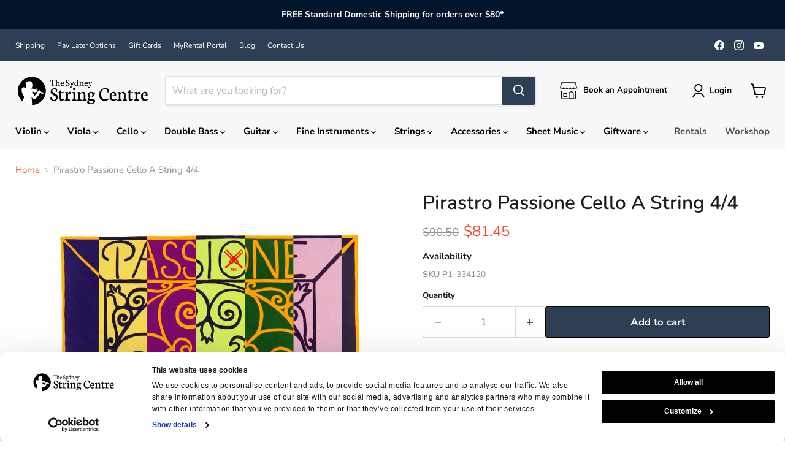

--- FILE ---
content_type: text/html; charset=utf-8
request_url: https://www.violins.com.au/products/pirastro-passione-cello-a-string-4-4
body_size: 59940
content:
<!doctype html>
<html class="no-js no-touch" lang="en">
  <head> 
  <script
  id="Cookiebot"
  src="https://consent.cookiebot.com/uc.js"
  data-cbid="89d8af7a-5ded-4f61-96da-f82a09f4fe50"
  type="text/javascript"
  defer
></script

  <!-- Google tag (gtag.js) -->
<script async src="https://www.googletagmanager.com/gtag/js?id=AW-1066299293"></script>
<script>
window.dataLayer = window.dataLayer || [];
function gtag(){dataLayer.push(arguments);}
  gtag('js', new Date());

  gtag('config', 'AW-1066299293');
</script> 

  
  
<!-- Google Tag Manager -->
<script>(function(w,d,s,l,i){w[l]=w[l]||[];w[l].push({'gtm.start':
new Date().getTime(),event:'gtm.js'});var f=d.getElementsByTagName(s)[0],
j=d.createElement(s),dl=l!='dataLayer'?'&l='+l:'';j.async=true;j.src=
'https://www.googletagmanager.com/gtm.js?id='+i+dl;f.parentNode.insertBefore(j,f);
})(window,document,'script','dataLayer','GTM-TSBPGK6');</script>
<!-- End Google Tag Manager -->

    
    
    <script src='//www.violins.com.au/cdn/shop/t/24/assets/easy_quote_sealapps.js?v=98344077847867873881691376372' defer='defer' ></script> 
    <script id='quote_product_variants' type='application/json'>
        [{"id":42684180398232,"title":"Default Title","option1":"Default Title","option2":null,"option3":null,"sku":"P1-334120","requires_shipping":true,"taxable":true,"featured_image":null,"available":true,"name":"Pirastro Passione Cello A String 4\/4","public_title":null,"options":["Default Title"],"price":8145,"weight":200,"compare_at_price":9050,"inventory_quantity":2,"inventory_management":"shopify","inventory_policy":"deny","barcode":"","requires_selling_plan":false,"selling_plan_allocations":[],"quantity_rule":{"min":1,"max":null,"increment":1}}]
    </script>
    <script id='quote_product_selected_or_first_available_variant' type='application/json'>
        {"id":42684180398232,"title":"Default Title","option1":"Default Title","option2":null,"option3":null,"sku":"P1-334120","requires_shipping":true,"taxable":true,"featured_image":null,"available":true,"name":"Pirastro Passione Cello A String 4\/4","public_title":null,"options":["Default Title"],"price":8145,"weight":200,"compare_at_price":9050,"inventory_quantity":2,"inventory_management":"shopify","inventory_policy":"deny","barcode":"","requires_selling_plan":false,"selling_plan_allocations":[],"quantity_rule":{"min":1,"max":null,"increment":1}}
    </script>
    <script id='quote_product_current_id' type='application/json'>
            7642624163992
    </script>
  <script>
    window.Store = window.Store || {};
    window.Store.id = 15671449;
  </script>

    

    
    <meta charset="utf-8">
    <meta http-equiv="x-ua-compatible" content="IE=edge">

    <link rel="preconnect" href="https://cdn.shopify.com">
    <link rel="preconnect" href="https://fonts.shopifycdn.com">
    <link rel="preconnect" href="https://v.shopify.com">
    <link rel="preconnect" href="https://cdn.shopifycloud.com">

    <title>Pirastro Passione Cello A String 4/4 — The Sydney String Centre</title>

     
    	
    	<meta name="description" content="">
   		
    

    

    
  <link rel="shortcut icon" href="//www.violins.com.au/cdn/shop/files/SSC-Favicon_cb4b2ff1-cdbc-4be3-a98c-7db6978f2bb4_32x32.png?v=1691044551" type="image/png">


    
      <link rel="canonical" href="https://www.violins.com.au/products/pirastro-passione-cello-a-string-4-4" />
    

    <meta name="viewport" content="width=device-width">

    
    















<meta property="og:site_name" content="The Sydney String Centre">
<meta property="og:url" content="https://www.violins.com.au/products/pirastro-passione-cello-a-string-4-4">
<meta property="og:title" content="Pirastro Passione Cello A String 4/4">
<meta property="og:type" content="website">
<meta property="og:description" content="Shop in-store &amp; online with Australia&#39;s leading provider of violins, violas, cellos &amp; double basses, accessories and sheet music at fantastic prices, The Sydney String Centre.">




    
    
    

    
    
    <meta
      property="og:image"
      content="https://www.violins.com.au/cdn/shop/files/7d085659d9a50924dbb795e7ca3bd790_1200x1200.jpg?v=1685735682"
    />
    <meta
      property="og:image:secure_url"
      content="https://www.violins.com.au/cdn/shop/files/7d085659d9a50924dbb795e7ca3bd790_1200x1200.jpg?v=1685735682"
    />
    <meta property="og:image:width" content="1200" />
    <meta property="og:image:height" content="1200" />
    
    
    <meta property="og:image:alt" content="Social media image" />
  
















<meta name="twitter:title" content="Pirastro Passione Cello A String 4/4">
<meta name="twitter:description" content="Shop in-store &amp; online with Australia&#39;s leading provider of violins, violas, cellos &amp; double basses, accessories and sheet music at fantastic prices, The Sydney String Centre.">


    
    
    
      
      
      <meta name="twitter:card" content="summary">
    
    
    <meta
      property="twitter:image"
      content="https://www.violins.com.au/cdn/shop/files/7d085659d9a50924dbb795e7ca3bd790_1200x1200_crop_center.jpg?v=1685735682"
    />
    <meta property="twitter:image:width" content="1200" />
    <meta property="twitter:image:height" content="1200" />
    
    
    <meta property="twitter:image:alt" content="Social media image" />
  



    <link rel="preload" href="//www.violins.com.au/cdn/fonts/nunito/nunito_n7.37cf9b8cf43b3322f7e6e13ad2aad62ab5dc9109.woff2" as="font" crossorigin="anonymous">
    <link rel="preload" as="style" href="//www.violins.com.au/cdn/shop/t/24/assets/theme.css?v=64024121440879264041767937548">

    <script>window.performance && window.performance.mark && window.performance.mark('shopify.content_for_header.start');</script><meta name="facebook-domain-verification" content="c5sqdb35tax1sm5fc3a53sci5ebagg">
<meta name="google-site-verification" content="7pO-TELpgFTv3V9DUCBUFfZKF4Me51X42K7zmIsE0CM">
<meta id="shopify-digital-wallet" name="shopify-digital-wallet" content="/15671449/digital_wallets/dialog">
<meta name="shopify-checkout-api-token" content="4c66ad92dfaf9fd8ee8820f33f1f7e37">
<meta id="in-context-paypal-metadata" data-shop-id="15671449" data-venmo-supported="false" data-environment="production" data-locale="en_US" data-paypal-v4="true" data-currency="AUD">
<link rel="alternate" type="application/json+oembed" href="https://www.violins.com.au/products/pirastro-passione-cello-a-string-4-4.oembed">
<script async="async" src="/checkouts/internal/preloads.js?locale=en-AU"></script>
<link rel="preconnect" href="https://shop.app" crossorigin="anonymous">
<script async="async" src="https://shop.app/checkouts/internal/preloads.js?locale=en-AU&shop_id=15671449" crossorigin="anonymous"></script>
<script id="apple-pay-shop-capabilities" type="application/json">{"shopId":15671449,"countryCode":"AU","currencyCode":"AUD","merchantCapabilities":["supports3DS"],"merchantId":"gid:\/\/shopify\/Shop\/15671449","merchantName":"The Sydney String Centre","requiredBillingContactFields":["postalAddress","email","phone"],"requiredShippingContactFields":["postalAddress","email","phone"],"shippingType":"shipping","supportedNetworks":["visa","masterCard","amex","jcb"],"total":{"type":"pending","label":"The Sydney String Centre","amount":"1.00"},"shopifyPaymentsEnabled":true,"supportsSubscriptions":true}</script>
<script id="shopify-features" type="application/json">{"accessToken":"4c66ad92dfaf9fd8ee8820f33f1f7e37","betas":["rich-media-storefront-analytics"],"domain":"www.violins.com.au","predictiveSearch":true,"shopId":15671449,"locale":"en"}</script>
<script>var Shopify = Shopify || {};
Shopify.shop = "the-sydney-string-centre.myshopify.com";
Shopify.locale = "en";
Shopify.currency = {"active":"AUD","rate":"1.0"};
Shopify.country = "AU";
Shopify.theme = {"name":"Empire 12.07.23","id":131350954136,"schema_name":"Empire","schema_version":"9.1.1","theme_store_id":838,"role":"main"};
Shopify.theme.handle = "null";
Shopify.theme.style = {"id":null,"handle":null};
Shopify.cdnHost = "www.violins.com.au/cdn";
Shopify.routes = Shopify.routes || {};
Shopify.routes.root = "/";</script>
<script type="module">!function(o){(o.Shopify=o.Shopify||{}).modules=!0}(window);</script>
<script>!function(o){function n(){var o=[];function n(){o.push(Array.prototype.slice.apply(arguments))}return n.q=o,n}var t=o.Shopify=o.Shopify||{};t.loadFeatures=n(),t.autoloadFeatures=n()}(window);</script>
<script>
  window.ShopifyPay = window.ShopifyPay || {};
  window.ShopifyPay.apiHost = "shop.app\/pay";
  window.ShopifyPay.redirectState = null;
</script>
<script id="shop-js-analytics" type="application/json">{"pageType":"product"}</script>
<script defer="defer" async type="module" src="//www.violins.com.au/cdn/shopifycloud/shop-js/modules/v2/client.init-shop-cart-sync_BT-GjEfc.en.esm.js"></script>
<script defer="defer" async type="module" src="//www.violins.com.au/cdn/shopifycloud/shop-js/modules/v2/chunk.common_D58fp_Oc.esm.js"></script>
<script defer="defer" async type="module" src="//www.violins.com.au/cdn/shopifycloud/shop-js/modules/v2/chunk.modal_xMitdFEc.esm.js"></script>
<script type="module">
  await import("//www.violins.com.au/cdn/shopifycloud/shop-js/modules/v2/client.init-shop-cart-sync_BT-GjEfc.en.esm.js");
await import("//www.violins.com.au/cdn/shopifycloud/shop-js/modules/v2/chunk.common_D58fp_Oc.esm.js");
await import("//www.violins.com.au/cdn/shopifycloud/shop-js/modules/v2/chunk.modal_xMitdFEc.esm.js");

  window.Shopify.SignInWithShop?.initShopCartSync?.({"fedCMEnabled":true,"windoidEnabled":true});

</script>
<script>
  window.Shopify = window.Shopify || {};
  if (!window.Shopify.featureAssets) window.Shopify.featureAssets = {};
  window.Shopify.featureAssets['shop-js'] = {"shop-cart-sync":["modules/v2/client.shop-cart-sync_DZOKe7Ll.en.esm.js","modules/v2/chunk.common_D58fp_Oc.esm.js","modules/v2/chunk.modal_xMitdFEc.esm.js"],"init-fed-cm":["modules/v2/client.init-fed-cm_B6oLuCjv.en.esm.js","modules/v2/chunk.common_D58fp_Oc.esm.js","modules/v2/chunk.modal_xMitdFEc.esm.js"],"shop-cash-offers":["modules/v2/client.shop-cash-offers_D2sdYoxE.en.esm.js","modules/v2/chunk.common_D58fp_Oc.esm.js","modules/v2/chunk.modal_xMitdFEc.esm.js"],"shop-login-button":["modules/v2/client.shop-login-button_QeVjl5Y3.en.esm.js","modules/v2/chunk.common_D58fp_Oc.esm.js","modules/v2/chunk.modal_xMitdFEc.esm.js"],"pay-button":["modules/v2/client.pay-button_DXTOsIq6.en.esm.js","modules/v2/chunk.common_D58fp_Oc.esm.js","modules/v2/chunk.modal_xMitdFEc.esm.js"],"shop-button":["modules/v2/client.shop-button_DQZHx9pm.en.esm.js","modules/v2/chunk.common_D58fp_Oc.esm.js","modules/v2/chunk.modal_xMitdFEc.esm.js"],"avatar":["modules/v2/client.avatar_BTnouDA3.en.esm.js"],"init-windoid":["modules/v2/client.init-windoid_CR1B-cfM.en.esm.js","modules/v2/chunk.common_D58fp_Oc.esm.js","modules/v2/chunk.modal_xMitdFEc.esm.js"],"init-shop-for-new-customer-accounts":["modules/v2/client.init-shop-for-new-customer-accounts_C_vY_xzh.en.esm.js","modules/v2/client.shop-login-button_QeVjl5Y3.en.esm.js","modules/v2/chunk.common_D58fp_Oc.esm.js","modules/v2/chunk.modal_xMitdFEc.esm.js"],"init-shop-email-lookup-coordinator":["modules/v2/client.init-shop-email-lookup-coordinator_BI7n9ZSv.en.esm.js","modules/v2/chunk.common_D58fp_Oc.esm.js","modules/v2/chunk.modal_xMitdFEc.esm.js"],"init-shop-cart-sync":["modules/v2/client.init-shop-cart-sync_BT-GjEfc.en.esm.js","modules/v2/chunk.common_D58fp_Oc.esm.js","modules/v2/chunk.modal_xMitdFEc.esm.js"],"shop-toast-manager":["modules/v2/client.shop-toast-manager_DiYdP3xc.en.esm.js","modules/v2/chunk.common_D58fp_Oc.esm.js","modules/v2/chunk.modal_xMitdFEc.esm.js"],"init-customer-accounts":["modules/v2/client.init-customer-accounts_D9ZNqS-Q.en.esm.js","modules/v2/client.shop-login-button_QeVjl5Y3.en.esm.js","modules/v2/chunk.common_D58fp_Oc.esm.js","modules/v2/chunk.modal_xMitdFEc.esm.js"],"init-customer-accounts-sign-up":["modules/v2/client.init-customer-accounts-sign-up_iGw4briv.en.esm.js","modules/v2/client.shop-login-button_QeVjl5Y3.en.esm.js","modules/v2/chunk.common_D58fp_Oc.esm.js","modules/v2/chunk.modal_xMitdFEc.esm.js"],"shop-follow-button":["modules/v2/client.shop-follow-button_CqMgW2wH.en.esm.js","modules/v2/chunk.common_D58fp_Oc.esm.js","modules/v2/chunk.modal_xMitdFEc.esm.js"],"checkout-modal":["modules/v2/client.checkout-modal_xHeaAweL.en.esm.js","modules/v2/chunk.common_D58fp_Oc.esm.js","modules/v2/chunk.modal_xMitdFEc.esm.js"],"shop-login":["modules/v2/client.shop-login_D91U-Q7h.en.esm.js","modules/v2/chunk.common_D58fp_Oc.esm.js","modules/v2/chunk.modal_xMitdFEc.esm.js"],"lead-capture":["modules/v2/client.lead-capture_BJmE1dJe.en.esm.js","modules/v2/chunk.common_D58fp_Oc.esm.js","modules/v2/chunk.modal_xMitdFEc.esm.js"],"payment-terms":["modules/v2/client.payment-terms_Ci9AEqFq.en.esm.js","modules/v2/chunk.common_D58fp_Oc.esm.js","modules/v2/chunk.modal_xMitdFEc.esm.js"]};
</script>
<script>(function() {
  var isLoaded = false;
  function asyncLoad() {
    if (isLoaded) return;
    isLoaded = true;
    var urls = ["https:\/\/chimpstatic.com\/mcjs-connected\/js\/users\/89085a1dc6922117bae8c85ba\/f65f6db6fdc10ef7e6a1d0147.js?shop=the-sydney-string-centre.myshopify.com"];
    for (var i = 0; i < urls.length; i++) {
      var s = document.createElement('script');
      s.type = 'text/javascript';
      s.async = true;
      s.src = urls[i];
      var x = document.getElementsByTagName('script')[0];
      x.parentNode.insertBefore(s, x);
    }
  };
  if(window.attachEvent) {
    window.attachEvent('onload', asyncLoad);
  } else {
    window.addEventListener('load', asyncLoad, false);
  }
})();</script>
<script id="__st">var __st={"a":15671449,"offset":39600,"reqid":"c5718c93-2125-4881-9ed9-468832e65e89-1769176182","pageurl":"www.violins.com.au\/products\/pirastro-passione-cello-a-string-4-4","u":"d209c87def68","p":"product","rtyp":"product","rid":7642624163992};</script>
<script>window.ShopifyPaypalV4VisibilityTracking = true;</script>
<script id="captcha-bootstrap">!function(){'use strict';const t='contact',e='account',n='new_comment',o=[[t,t],['blogs',n],['comments',n],[t,'customer']],c=[[e,'customer_login'],[e,'guest_login'],[e,'recover_customer_password'],[e,'create_customer']],r=t=>t.map((([t,e])=>`form[action*='/${t}']:not([data-nocaptcha='true']) input[name='form_type'][value='${e}']`)).join(','),a=t=>()=>t?[...document.querySelectorAll(t)].map((t=>t.form)):[];function s(){const t=[...o],e=r(t);return a(e)}const i='password',u='form_key',d=['recaptcha-v3-token','g-recaptcha-response','h-captcha-response',i],f=()=>{try{return window.sessionStorage}catch{return}},m='__shopify_v',_=t=>t.elements[u];function p(t,e,n=!1){try{const o=window.sessionStorage,c=JSON.parse(o.getItem(e)),{data:r}=function(t){const{data:e,action:n}=t;return t[m]||n?{data:e,action:n}:{data:t,action:n}}(c);for(const[e,n]of Object.entries(r))t.elements[e]&&(t.elements[e].value=n);n&&o.removeItem(e)}catch(o){console.error('form repopulation failed',{error:o})}}const l='form_type',E='cptcha';function T(t){t.dataset[E]=!0}const w=window,h=w.document,L='Shopify',v='ce_forms',y='captcha';let A=!1;((t,e)=>{const n=(g='f06e6c50-85a8-45c8-87d0-21a2b65856fe',I='https://cdn.shopify.com/shopifycloud/storefront-forms-hcaptcha/ce_storefront_forms_captcha_hcaptcha.v1.5.2.iife.js',D={infoText:'Protected by hCaptcha',privacyText:'Privacy',termsText:'Terms'},(t,e,n)=>{const o=w[L][v],c=o.bindForm;if(c)return c(t,g,e,D).then(n);var r;o.q.push([[t,g,e,D],n]),r=I,A||(h.body.append(Object.assign(h.createElement('script'),{id:'captcha-provider',async:!0,src:r})),A=!0)});var g,I,D;w[L]=w[L]||{},w[L][v]=w[L][v]||{},w[L][v].q=[],w[L][y]=w[L][y]||{},w[L][y].protect=function(t,e){n(t,void 0,e),T(t)},Object.freeze(w[L][y]),function(t,e,n,w,h,L){const[v,y,A,g]=function(t,e,n){const i=e?o:[],u=t?c:[],d=[...i,...u],f=r(d),m=r(i),_=r(d.filter((([t,e])=>n.includes(e))));return[a(f),a(m),a(_),s()]}(w,h,L),I=t=>{const e=t.target;return e instanceof HTMLFormElement?e:e&&e.form},D=t=>v().includes(t);t.addEventListener('submit',(t=>{const e=I(t);if(!e)return;const n=D(e)&&!e.dataset.hcaptchaBound&&!e.dataset.recaptchaBound,o=_(e),c=g().includes(e)&&(!o||!o.value);(n||c)&&t.preventDefault(),c&&!n&&(function(t){try{if(!f())return;!function(t){const e=f();if(!e)return;const n=_(t);if(!n)return;const o=n.value;o&&e.removeItem(o)}(t);const e=Array.from(Array(32),(()=>Math.random().toString(36)[2])).join('');!function(t,e){_(t)||t.append(Object.assign(document.createElement('input'),{type:'hidden',name:u})),t.elements[u].value=e}(t,e),function(t,e){const n=f();if(!n)return;const o=[...t.querySelectorAll(`input[type='${i}']`)].map((({name:t})=>t)),c=[...d,...o],r={};for(const[a,s]of new FormData(t).entries())c.includes(a)||(r[a]=s);n.setItem(e,JSON.stringify({[m]:1,action:t.action,data:r}))}(t,e)}catch(e){console.error('failed to persist form',e)}}(e),e.submit())}));const S=(t,e)=>{t&&!t.dataset[E]&&(n(t,e.some((e=>e===t))),T(t))};for(const o of['focusin','change'])t.addEventListener(o,(t=>{const e=I(t);D(e)&&S(e,y())}));const B=e.get('form_key'),M=e.get(l),P=B&&M;t.addEventListener('DOMContentLoaded',(()=>{const t=y();if(P)for(const e of t)e.elements[l].value===M&&p(e,B);[...new Set([...A(),...v().filter((t=>'true'===t.dataset.shopifyCaptcha))])].forEach((e=>S(e,t)))}))}(h,new URLSearchParams(w.location.search),n,t,e,['guest_login'])})(!0,!0)}();</script>
<script integrity="sha256-4kQ18oKyAcykRKYeNunJcIwy7WH5gtpwJnB7kiuLZ1E=" data-source-attribution="shopify.loadfeatures" defer="defer" src="//www.violins.com.au/cdn/shopifycloud/storefront/assets/storefront/load_feature-a0a9edcb.js" crossorigin="anonymous"></script>
<script crossorigin="anonymous" defer="defer" src="//www.violins.com.au/cdn/shopifycloud/storefront/assets/shopify_pay/storefront-65b4c6d7.js?v=20250812"></script>
<script data-source-attribution="shopify.dynamic_checkout.dynamic.init">var Shopify=Shopify||{};Shopify.PaymentButton=Shopify.PaymentButton||{isStorefrontPortableWallets:!0,init:function(){window.Shopify.PaymentButton.init=function(){};var t=document.createElement("script");t.src="https://www.violins.com.au/cdn/shopifycloud/portable-wallets/latest/portable-wallets.en.js",t.type="module",document.head.appendChild(t)}};
</script>
<script data-source-attribution="shopify.dynamic_checkout.buyer_consent">
  function portableWalletsHideBuyerConsent(e){var t=document.getElementById("shopify-buyer-consent"),n=document.getElementById("shopify-subscription-policy-button");t&&n&&(t.classList.add("hidden"),t.setAttribute("aria-hidden","true"),n.removeEventListener("click",e))}function portableWalletsShowBuyerConsent(e){var t=document.getElementById("shopify-buyer-consent"),n=document.getElementById("shopify-subscription-policy-button");t&&n&&(t.classList.remove("hidden"),t.removeAttribute("aria-hidden"),n.addEventListener("click",e))}window.Shopify?.PaymentButton&&(window.Shopify.PaymentButton.hideBuyerConsent=portableWalletsHideBuyerConsent,window.Shopify.PaymentButton.showBuyerConsent=portableWalletsShowBuyerConsent);
</script>
<script data-source-attribution="shopify.dynamic_checkout.cart.bootstrap">document.addEventListener("DOMContentLoaded",(function(){function t(){return document.querySelector("shopify-accelerated-checkout-cart, shopify-accelerated-checkout")}if(t())Shopify.PaymentButton.init();else{new MutationObserver((function(e,n){t()&&(Shopify.PaymentButton.init(),n.disconnect())})).observe(document.body,{childList:!0,subtree:!0})}}));
</script>
<link id="shopify-accelerated-checkout-styles" rel="stylesheet" media="screen" href="https://www.violins.com.au/cdn/shopifycloud/portable-wallets/latest/accelerated-checkout-backwards-compat.css" crossorigin="anonymous">
<style id="shopify-accelerated-checkout-cart">
        #shopify-buyer-consent {
  margin-top: 1em;
  display: inline-block;
  width: 100%;
}

#shopify-buyer-consent.hidden {
  display: none;
}

#shopify-subscription-policy-button {
  background: none;
  border: none;
  padding: 0;
  text-decoration: underline;
  font-size: inherit;
  cursor: pointer;
}

#shopify-subscription-policy-button::before {
  box-shadow: none;
}

      </style>

<script>window.performance && window.performance.mark && window.performance.mark('shopify.content_for_header.end');</script>
    <script>
function feedback() {
  const p = window.Shopify.customerPrivacy;
  console.log(`Tracking ${p.userCanBeTracked() ? "en" : "dis"}abled`);
}
window.Shopify.loadFeatures(
  [
    {
      name: "consent-tracking-api",
      version: "0.1",
    },
  ],
  function (error) {
    if (error) throw error;
    if ("Cookiebot" in window)
      window.Shopify.customerPrivacy.setTrackingConsent({
        "analytics": false,
        "marketing": false,
        "preferences": false,
        "sale_of_data": false,
      }, () => console.log("Awaiting consent")
    );
  }
);
window.addEventListener("CookiebotOnConsentReady", function () {
  const C = Cookiebot.consent;
  window.Shopify.customerPrivacy.setTrackingConsent({
      "analytics": C["statistics"],
      "marketing": C["marketing"],
      "preferences": C["preferences"],
      "sale_of_data": C["marketing"],
    }, () => console.log("Consent captured")
  );
});
</script>
    <link href="//www.violins.com.au/cdn/shop/t/24/assets/theme.css?v=64024121440879264041767937548" rel="stylesheet" type="text/css" media="all" />

    
    <script>
      window.Theme = window.Theme || {};
      window.Theme.version = '9.1.1';
      window.Theme.name = 'Empire';
      window.Theme.routes = {
        "root_url": "/",
        "account_url": "/account",
        "account_login_url": "https://www.violins.com.au/customer_authentication/redirect?locale=en&region_country=AU",
        "account_logout_url": "/account/logout",
        "account_register_url": "https://shopify.com/15671449/account?locale=en",
        "account_addresses_url": "/account/addresses",
        "collections_url": "/collections",
        "all_products_collection_url": "/collections/all",
        "search_url": "/search",
        "predictive_search_url": "/search/suggest",
        "cart_url": "/cart",
        "cart_add_url": "/cart/add",
        "cart_change_url": "/cart/change",
        "cart_clear_url": "/cart/clear",
        "product_recommendations_url": "/recommendations/products",
      };
    </script>
    
    <script src="//www.violins.com.au/cdn/shop/t/24/assets/accordion-menu.js?v=47315581762844944691689129285" type="text/javascript"></script>

  
       
        <!-- BEGIN app block: shopify://apps/multi-location-inv/blocks/app-embed/982328e1-99f7-4a7e-8266-6aed71bf0021 -->


  
    <script src="https://cdn.shopify.com/extensions/019be161-3f1a-74f4-8ee1-1259a3f10fbc/inventory-info-theme-exrtensions-181/assets/common.bundle.js"></script>
  

<style>
  .iia-icon svg{height:18px;width:18px}.iia-disabled-button{pointer-events:none}.iia-hidden {display: none;}
</style>
<script>
      window.inventoryInfo = window.inventoryInfo || {};
      window.inventoryInfo.shop = window.inventoryInfo.shop || {};
      window.inventoryInfo.shop.shopifyDomain = 'the-sydney-string-centre.myshopify.com';
      window.inventoryInfo.shop.locale = 'en';
      window.inventoryInfo.pageType = 'product';
      
        window.inventoryInfo.settings = {"onBoarding":{"theme":{"themeSelectionStep":{"complete":true,"data":{"themeId":"131350954136"}},"appBlockStep":{"skipped":true},"productPageStep":{"skipped":true},"appEmbedStep":{"skipped":true}}},"qtyBold":true,"offlineLocations":{},"incomingStock":false,"uiEnabled":true,"showOnSoldOut":false,"locationBold":true,"productWidgetTemplate":"default","locationPriority":false,"locationColor":"#d55e2d","hideLocationDetails":true,"hideSoldOut":false,"hiddenLocation":{},"css":".iia-icon%20%7B%0A%20%20%20%20display%3A%20none%3B%0A%20%20%20%20margin-right%3A%205px%3B%7D%0A.iia-list-item%20%7B%0A%20%20%20%20padding%3A%200px%3B%0Apadding-top%3A%208px%3B%0Apadding-bottom%3A%205px%3B%0A%7D","hideBorders":true,"templateType":1,"infoBold":false,"drawer":false,"expandable":false,"onlineLocationLabel":"Online","onlineLocation":true,"storeLocationHeader":"In-store Availability"};
        
          window.inventoryInfo.locationSettings = {"details":[{"id":23850767,"displayOrder":1,"priority":1,"name":"Chatswood (In-store)"},{"id":77265076376,"displayOrder":4,"priority":3,"name":"Warehouse","note":"Items from our warehouse ship in 2-3 business days, or can be collected from us in 5-7 business days","note_locales":{}},{"id":80075718808,"displayOrder":2,"name":"Annandale (In-store)","priority":2}]};
        
      
      
</script>


  
 

 


  <script> 
      window.inventoryInfo = window.inventoryInfo || {};
      window.inventoryInfo.product = window.inventoryInfo.product || {}
      window.inventoryInfo.product.title = "Pirastro Passione Cello A String 4/4";
      window.inventoryInfo.product.handle = "pirastro-passione-cello-a-string-4-4";
      window.inventoryInfo.product.id = 7642624163992;
      window.inventoryInfo.product.selectedVairant = 42684180398232;
      window.inventoryInfo.product.defaultVariantOnly = true
      window.inventoryInfo.markets = window.inventoryInfo.markets || {};
      window.inventoryInfo.markets.isoCode = 'AU';
      window.inventoryInfo.product.variants = window.inventoryInfo.product.variants || []; 
      
          window.inventoryInfo.product.variants.push({id:42684180398232, 
                                                      title:"Default Title", 
                                                      available:true,
                                                      incoming: false,
                                                      incomingDate: null
                                                     });
      
       
    </script>

    


 
 
    
      <script src="https://cdn.shopify.com/extensions/019be161-3f1a-74f4-8ee1-1259a3f10fbc/inventory-info-theme-exrtensions-181/assets/main.bundle.js"></script>
    

<!-- END app block --><!-- BEGIN app block: shopify://apps/judge-me-reviews/blocks/judgeme_core/61ccd3b1-a9f2-4160-9fe9-4fec8413e5d8 --><!-- Start of Judge.me Core -->






<link rel="dns-prefetch" href="https://cdnwidget.judge.me">
<link rel="dns-prefetch" href="https://cdn.judge.me">
<link rel="dns-prefetch" href="https://cdn1.judge.me">
<link rel="dns-prefetch" href="https://api.judge.me">

<script data-cfasync='false' class='jdgm-settings-script'>window.jdgmSettings={"pagination":5,"disable_web_reviews":false,"badge_no_review_text":"No reviews","badge_n_reviews_text":"{{ n }} review/reviews","badge_star_color":"#F3B854","hide_badge_preview_if_no_reviews":true,"badge_hide_text":false,"enforce_center_preview_badge":false,"widget_title":"Customer Reviews","widget_open_form_text":"Write a review","widget_close_form_text":"Cancel review","widget_refresh_page_text":"Refresh page","widget_summary_text":"Based on {{ number_of_reviews }} review/reviews","widget_no_review_text":"Be the first to write a review","widget_name_field_text":"Display name","widget_verified_name_field_text":"Verified Name (public)","widget_name_placeholder_text":"Display name","widget_required_field_error_text":"This field is required.","widget_email_field_text":"Email address","widget_verified_email_field_text":"Verified Email (private, can not be edited)","widget_email_placeholder_text":"Your email address","widget_email_field_error_text":"Please enter a valid email address.","widget_rating_field_text":"Rating","widget_review_title_field_text":"Review Title","widget_review_title_placeholder_text":"Give your review a title","widget_review_body_field_text":"Review content","widget_review_body_placeholder_text":"Start writing here...","widget_pictures_field_text":"Picture/Video (optional)","widget_submit_review_text":"Submit Review","widget_submit_verified_review_text":"Submit Verified Review","widget_submit_success_msg_with_auto_publish":"Thank you! Please refresh the page in a few moments to see your review. You can remove or edit your review by logging into \u003ca href='https://judge.me/login' target='_blank' rel='nofollow noopener'\u003eJudge.me\u003c/a\u003e","widget_submit_success_msg_no_auto_publish":"Thank you! Your review will be published as soon as it is approved by the shop admin. You can remove or edit your review by logging into \u003ca href='https://judge.me/login' target='_blank' rel='nofollow noopener'\u003eJudge.me\u003c/a\u003e","widget_show_default_reviews_out_of_total_text":"Showing {{ n_reviews_shown }} out of {{ n_reviews }} reviews.","widget_show_all_link_text":"Show all","widget_show_less_link_text":"Show less","widget_author_said_text":"{{ reviewer_name }} said:","widget_days_text":"{{ n }} days ago","widget_weeks_text":"{{ n }} week/weeks ago","widget_months_text":"{{ n }} month/months ago","widget_years_text":"{{ n }} year/years ago","widget_yesterday_text":"Yesterday","widget_today_text":"Today","widget_replied_text":"\u003e\u003e {{ shop_name }} replied:","widget_read_more_text":"Read more","widget_reviewer_name_as_initial":"last_initial","widget_rating_filter_color":"#F3B854","widget_rating_filter_see_all_text":"See all reviews","widget_sorting_most_recent_text":"Most Recent","widget_sorting_highest_rating_text":"Highest Rating","widget_sorting_lowest_rating_text":"Lowest Rating","widget_sorting_with_pictures_text":"Only Pictures","widget_sorting_most_helpful_text":"Most Helpful","widget_open_question_form_text":"Ask a question","widget_reviews_subtab_text":"Reviews","widget_questions_subtab_text":"Questions","widget_question_label_text":"Question","widget_answer_label_text":"Answer","widget_question_placeholder_text":"Write your question here","widget_submit_question_text":"Submit Question","widget_question_submit_success_text":"Thank you for your question! We will notify you once it gets answered.","widget_star_color":"#F3B854","verified_badge_text":"Verified","verified_badge_bg_color":"#F3B854","verified_badge_text_color":"","verified_badge_placement":"left-of-reviewer-name","widget_review_max_height":3,"widget_hide_border":false,"widget_social_share":false,"widget_thumb":false,"widget_review_location_show":false,"widget_location_format":"","all_reviews_include_out_of_store_products":true,"all_reviews_out_of_store_text":"(out of store)","all_reviews_pagination":100,"all_reviews_product_name_prefix_text":"about","enable_review_pictures":true,"enable_question_anwser":false,"widget_theme":"default","review_date_format":"dd/mm/yyyy","default_sort_method":"most-recent","widget_product_reviews_subtab_text":"Product Reviews","widget_shop_reviews_subtab_text":"Shop Reviews","widget_other_products_reviews_text":"Reviews for other products","widget_store_reviews_subtab_text":"Store reviews","widget_no_store_reviews_text":"This store hasn't received any reviews yet","widget_web_restriction_product_reviews_text":"This product hasn't received any reviews yet","widget_no_items_text":"No items found","widget_show_more_text":"Show more","widget_write_a_store_review_text":"Write a Store Review","widget_other_languages_heading":"Reviews in Other Languages","widget_translate_review_text":"Translate review to {{ language }}","widget_translating_review_text":"Translating...","widget_show_original_translation_text":"Show original ({{ language }})","widget_translate_review_failed_text":"Review couldn't be translated.","widget_translate_review_retry_text":"Retry","widget_translate_review_try_again_later_text":"Try again later","show_product_url_for_grouped_product":false,"widget_sorting_pictures_first_text":"Pictures First","show_pictures_on_all_rev_page_mobile":false,"show_pictures_on_all_rev_page_desktop":false,"floating_tab_hide_mobile_install_preference":false,"floating_tab_button_name":"★ Reviews","floating_tab_title":"Let customers speak for us","floating_tab_button_color":"","floating_tab_button_background_color":"","floating_tab_url":"","floating_tab_url_enabled":false,"floating_tab_tab_style":"text","all_reviews_text_badge_text":"Customers rate us {{ shop.metafields.judgeme.all_reviews_rating | round: 1 }}/5 based on {{ shop.metafields.judgeme.all_reviews_count }} reviews.","all_reviews_text_badge_text_branded_style":"{{ shop.metafields.judgeme.all_reviews_rating | round: 1 }} out of 5 stars based on {{ shop.metafields.judgeme.all_reviews_count }} reviews","is_all_reviews_text_badge_a_link":false,"show_stars_for_all_reviews_text_badge":false,"all_reviews_text_badge_url":"","all_reviews_text_style":"branded","all_reviews_text_color_style":"judgeme_brand_color","all_reviews_text_color":"#108474","all_reviews_text_show_jm_brand":true,"featured_carousel_show_header":true,"featured_carousel_title":"Let customers speak for us","testimonials_carousel_title":"Customers are saying","videos_carousel_title":"Real customer stories","cards_carousel_title":"Customers are saying","featured_carousel_count_text":"from {{ n }} reviews","featured_carousel_add_link_to_all_reviews_page":false,"featured_carousel_url":"","featured_carousel_show_images":true,"featured_carousel_autoslide_interval":5,"featured_carousel_arrows_on_the_sides":false,"featured_carousel_height":250,"featured_carousel_width":80,"featured_carousel_image_size":0,"featured_carousel_image_height":250,"featured_carousel_arrow_color":"#eeeeee","verified_count_badge_style":"branded","verified_count_badge_orientation":"horizontal","verified_count_badge_color_style":"judgeme_brand_color","verified_count_badge_color":"#108474","is_verified_count_badge_a_link":false,"verified_count_badge_url":"","verified_count_badge_show_jm_brand":true,"widget_rating_preset_default":5,"widget_first_sub_tab":"product-reviews","widget_show_histogram":true,"widget_histogram_use_custom_color":true,"widget_pagination_use_custom_color":true,"widget_star_use_custom_color":true,"widget_verified_badge_use_custom_color":true,"widget_write_review_use_custom_color":false,"picture_reminder_submit_button":"Upload Pictures","enable_review_videos":true,"mute_video_by_default":false,"widget_sorting_videos_first_text":"Videos First","widget_review_pending_text":"Pending","featured_carousel_items_for_large_screen":3,"social_share_options_order":"Facebook,Twitter","remove_microdata_snippet":true,"disable_json_ld":false,"enable_json_ld_products":false,"preview_badge_show_question_text":false,"preview_badge_no_question_text":"No questions","preview_badge_n_question_text":"{{ number_of_questions }} question/questions","qa_badge_show_icon":false,"qa_badge_icon_color":"#F3B854","qa_badge_position":"same-row","remove_judgeme_branding":true,"widget_add_search_bar":false,"widget_search_bar_placeholder":"Search","widget_sorting_verified_only_text":"Verified only","featured_carousel_theme":"default","featured_carousel_show_rating":true,"featured_carousel_show_title":true,"featured_carousel_show_body":true,"featured_carousel_show_date":false,"featured_carousel_show_reviewer":true,"featured_carousel_show_product":false,"featured_carousel_header_background_color":"#108474","featured_carousel_header_text_color":"#ffffff","featured_carousel_name_product_separator":"reviewed","featured_carousel_full_star_background":"#108474","featured_carousel_empty_star_background":"#dadada","featured_carousel_vertical_theme_background":"#f9fafb","featured_carousel_verified_badge_enable":true,"featured_carousel_verified_badge_color":"#108474","featured_carousel_border_style":"round","featured_carousel_review_line_length_limit":3,"featured_carousel_more_reviews_button_text":"Read more reviews","featured_carousel_view_product_button_text":"View product","all_reviews_page_load_reviews_on":"scroll","all_reviews_page_load_more_text":"Load More Reviews","disable_fb_tab_reviews":false,"enable_ajax_cdn_cache":false,"widget_advanced_speed_features":5,"widget_public_name_text":"displayed publicly like","default_reviewer_name":"John Smith","default_reviewer_name_has_non_latin":true,"widget_reviewer_anonymous":"Anonymous","medals_widget_title":"Judge.me Review Medals","medals_widget_background_color":"#f9fafb","medals_widget_position":"footer_all_pages","medals_widget_border_color":"#f9fafb","medals_widget_verified_text_position":"left","medals_widget_use_monochromatic_version":false,"medals_widget_elements_color":"#108474","show_reviewer_avatar":true,"widget_invalid_yt_video_url_error_text":"Not a YouTube video URL","widget_max_length_field_error_text":"Please enter no more than {0} characters.","widget_show_country_flag":false,"widget_show_collected_via_shop_app":true,"widget_verified_by_shop_badge_style":"light","widget_verified_by_shop_text":"Verified by Shop","widget_show_photo_gallery":false,"widget_load_with_code_splitting":true,"widget_ugc_install_preference":false,"widget_ugc_title":"Made by us, Shared by you","widget_ugc_subtitle":"Tag us to see your picture featured in our page","widget_ugc_arrows_color":"#ffffff","widget_ugc_primary_button_text":"Buy Now","widget_ugc_primary_button_background_color":"#108474","widget_ugc_primary_button_text_color":"#ffffff","widget_ugc_primary_button_border_width":"0","widget_ugc_primary_button_border_style":"none","widget_ugc_primary_button_border_color":"#108474","widget_ugc_primary_button_border_radius":"25","widget_ugc_secondary_button_text":"Load More","widget_ugc_secondary_button_background_color":"#ffffff","widget_ugc_secondary_button_text_color":"#108474","widget_ugc_secondary_button_border_width":"2","widget_ugc_secondary_button_border_style":"solid","widget_ugc_secondary_button_border_color":"#108474","widget_ugc_secondary_button_border_radius":"25","widget_ugc_reviews_button_text":"View Reviews","widget_ugc_reviews_button_background_color":"#ffffff","widget_ugc_reviews_button_text_color":"#108474","widget_ugc_reviews_button_border_width":"2","widget_ugc_reviews_button_border_style":"solid","widget_ugc_reviews_button_border_color":"#108474","widget_ugc_reviews_button_border_radius":"25","widget_ugc_reviews_button_link_to":"judgeme-reviews-page","widget_ugc_show_post_date":true,"widget_ugc_max_width":"800","widget_rating_metafield_value_type":true,"widget_primary_color":"#F3B854","widget_enable_secondary_color":false,"widget_secondary_color":"#edf5f5","widget_summary_average_rating_text":"{{ average_rating }} out of 5","widget_media_grid_title":"Customer photos \u0026 videos","widget_media_grid_see_more_text":"See more","widget_round_style":false,"widget_show_product_medals":false,"widget_verified_by_judgeme_text":"Verified by Judge.me","widget_show_store_medals":true,"widget_verified_by_judgeme_text_in_store_medals":"Verified by Judge.me","widget_media_field_exceed_quantity_message":"Sorry, we can only accept {{ max_media }} for one review.","widget_media_field_exceed_limit_message":"{{ file_name }} is too large, please select a {{ media_type }} less than {{ size_limit }}MB.","widget_review_submitted_text":"Review Submitted!","widget_question_submitted_text":"Question Submitted!","widget_close_form_text_question":"Cancel","widget_write_your_answer_here_text":"Write your answer here","widget_enabled_branded_link":true,"widget_show_collected_by_judgeme":true,"widget_reviewer_name_color":"","widget_write_review_text_color":"","widget_write_review_bg_color":"","widget_collected_by_judgeme_text":"collected by Judge.me","widget_pagination_type":"standard","widget_load_more_text":"Load More","widget_load_more_color":"#F3B854","widget_full_review_text":"Full Review","widget_read_more_reviews_text":"Read More Reviews","widget_read_questions_text":"Read Questions","widget_questions_and_answers_text":"Questions \u0026 Answers","widget_verified_by_text":"Verified by","widget_verified_text":"Verified","widget_number_of_reviews_text":"{{ number_of_reviews }} reviews","widget_back_button_text":"Back","widget_next_button_text":"Next","widget_custom_forms_filter_button":"Filters","custom_forms_style":"horizontal","widget_show_review_information":false,"how_reviews_are_collected":"How reviews are collected?","widget_show_review_keywords":false,"widget_gdpr_statement":"How we use your data: We'll only contact you about the review you left, and only if necessary. By submitting your review, you agree to Judge.me's \u003ca href='https://judge.me/terms' target='_blank' rel='nofollow noopener'\u003eterms\u003c/a\u003e, \u003ca href='https://judge.me/privacy' target='_blank' rel='nofollow noopener'\u003eprivacy\u003c/a\u003e and \u003ca href='https://judge.me/content-policy' target='_blank' rel='nofollow noopener'\u003econtent\u003c/a\u003e policies.","widget_multilingual_sorting_enabled":false,"widget_translate_review_content_enabled":false,"widget_translate_review_content_method":"manual","popup_widget_review_selection":"automatically_with_pictures","popup_widget_round_border_style":true,"popup_widget_show_title":true,"popup_widget_show_body":true,"popup_widget_show_reviewer":false,"popup_widget_show_product":true,"popup_widget_show_pictures":true,"popup_widget_use_review_picture":true,"popup_widget_show_on_home_page":true,"popup_widget_show_on_product_page":true,"popup_widget_show_on_collection_page":true,"popup_widget_show_on_cart_page":true,"popup_widget_position":"bottom_left","popup_widget_first_review_delay":5,"popup_widget_duration":5,"popup_widget_interval":5,"popup_widget_review_count":5,"popup_widget_hide_on_mobile":true,"review_snippet_widget_round_border_style":true,"review_snippet_widget_card_color":"#FFFFFF","review_snippet_widget_slider_arrows_background_color":"#FFFFFF","review_snippet_widget_slider_arrows_color":"#000000","review_snippet_widget_star_color":"#108474","show_product_variant":false,"all_reviews_product_variant_label_text":"Variant: ","widget_show_verified_branding":false,"widget_ai_summary_title":"Customers say","widget_ai_summary_disclaimer":"AI-powered review summary based on recent customer reviews","widget_show_ai_summary":false,"widget_show_ai_summary_bg":false,"widget_show_review_title_input":true,"redirect_reviewers_invited_via_email":"review_widget","request_store_review_after_product_review":false,"request_review_other_products_in_order":false,"review_form_color_scheme":"default","review_form_corner_style":"square","review_form_star_color":{},"review_form_text_color":"#333333","review_form_background_color":"#ffffff","review_form_field_background_color":"#fafafa","review_form_button_color":{},"review_form_button_text_color":"#ffffff","review_form_modal_overlay_color":"#000000","review_content_screen_title_text":"How would you rate this product?","review_content_introduction_text":"We would love it if you would share a bit about your experience.","store_review_form_title_text":"How would you rate this store?","store_review_form_introduction_text":"We would love it if you would share a bit about your experience.","show_review_guidance_text":true,"one_star_review_guidance_text":"Poor","five_star_review_guidance_text":"Great","customer_information_screen_title_text":"About you","customer_information_introduction_text":"Please tell us more about you.","custom_questions_screen_title_text":"Your experience in more detail","custom_questions_introduction_text":"Here are a few questions to help us understand more about your experience.","review_submitted_screen_title_text":"Thanks for your review!","review_submitted_screen_thank_you_text":"We are processing it and it will appear on the store soon.","review_submitted_screen_email_verification_text":"Please confirm your email by clicking the link we just sent you. This helps us keep reviews authentic.","review_submitted_request_store_review_text":"Would you like to share your experience of shopping with us?","review_submitted_review_other_products_text":"Would you like to review these products?","store_review_screen_title_text":"Would you like to share your experience of shopping with us?","store_review_introduction_text":"We value your feedback and use it to improve. Please share any thoughts or suggestions you have.","reviewer_media_screen_title_picture_text":"Share a picture","reviewer_media_introduction_picture_text":"Upload a photo to support your review.","reviewer_media_screen_title_video_text":"Share a video","reviewer_media_introduction_video_text":"Upload a video to support your review.","reviewer_media_screen_title_picture_or_video_text":"Share a picture or video","reviewer_media_introduction_picture_or_video_text":"Upload a photo or video to support your review.","reviewer_media_youtube_url_text":"Paste your Youtube URL here","advanced_settings_next_step_button_text":"Next","advanced_settings_close_review_button_text":"Close","modal_write_review_flow":false,"write_review_flow_required_text":"Required","write_review_flow_privacy_message_text":"We respect your privacy.","write_review_flow_anonymous_text":"Post review as anonymous","write_review_flow_visibility_text":"This won't be visible to other customers.","write_review_flow_multiple_selection_help_text":"Select as many as you like","write_review_flow_single_selection_help_text":"Select one option","write_review_flow_required_field_error_text":"This field is required","write_review_flow_invalid_email_error_text":"Please enter a valid email address","write_review_flow_max_length_error_text":"Max. {{ max_length }} characters.","write_review_flow_media_upload_text":"\u003cb\u003eClick to upload\u003c/b\u003e or drag and drop","write_review_flow_gdpr_statement":"We'll only contact you about your review if necessary. By submitting your review, you agree to our \u003ca href='https://judge.me/terms' target='_blank' rel='nofollow noopener'\u003eterms and conditions\u003c/a\u003e and \u003ca href='https://judge.me/privacy' target='_blank' rel='nofollow noopener'\u003eprivacy policy\u003c/a\u003e.","rating_only_reviews_enabled":false,"show_negative_reviews_help_screen":false,"new_review_flow_help_screen_rating_threshold":3,"negative_review_resolution_screen_title_text":"Tell us more","negative_review_resolution_text":"Your experience matters to us. If there were issues with your purchase, we're here to help. Feel free to reach out to us, we'd love the opportunity to make things right.","negative_review_resolution_button_text":"Contact us","negative_review_resolution_proceed_with_review_text":"Leave a review","negative_review_resolution_subject":"Issue with purchase from {{ shop_name }}.{{ order_name }}","preview_badge_collection_page_install_status":false,"widget_review_custom_css":"","preview_badge_custom_css":"","preview_badge_stars_count":"5-stars","featured_carousel_custom_css":"","floating_tab_custom_css":"","all_reviews_widget_custom_css":"","medals_widget_custom_css":"","verified_badge_custom_css":"","all_reviews_text_custom_css":"","transparency_badges_collected_via_store_invite":false,"transparency_badges_from_another_provider":false,"transparency_badges_collected_from_store_visitor":false,"transparency_badges_collected_by_verified_review_provider":false,"transparency_badges_earned_reward":false,"transparency_badges_collected_via_store_invite_text":"Review collected via store invitation","transparency_badges_from_another_provider_text":"Review collected from another provider","transparency_badges_collected_from_store_visitor_text":"Review collected from a store visitor","transparency_badges_written_in_google_text":"Review written in Google","transparency_badges_written_in_etsy_text":"Review written in Etsy","transparency_badges_written_in_shop_app_text":"Review written in Shop App","transparency_badges_earned_reward_text":"Review earned a reward for future purchase","product_review_widget_per_page":4,"widget_store_review_label_text":"Review about the store","checkout_comment_extension_title_on_product_page":"Customer Comments","checkout_comment_extension_num_latest_comment_show":5,"checkout_comment_extension_format":"name_and_timestamp","checkout_comment_customer_name":"last_initial","checkout_comment_comment_notification":true,"preview_badge_collection_page_install_preference":false,"preview_badge_home_page_install_preference":false,"preview_badge_product_page_install_preference":false,"review_widget_install_preference":"","review_carousel_install_preference":false,"floating_reviews_tab_install_preference":"none","verified_reviews_count_badge_install_preference":false,"all_reviews_text_install_preference":false,"review_widget_best_location":false,"judgeme_medals_install_preference":false,"review_widget_revamp_enabled":true,"review_widget_qna_enabled":false,"review_widget_revamp_dual_publish_end_date":"2026-01-21T21:41:48.000+00:00","review_widget_header_theme":"minimal","review_widget_widget_title_enabled":true,"review_widget_header_text_size":"medium","review_widget_header_text_weight":"regular","review_widget_average_rating_style":"bold","review_widget_bar_chart_enabled":true,"review_widget_bar_chart_type":"numbers","review_widget_bar_chart_style":"standard","review_widget_expanded_media_gallery_enabled":false,"review_widget_reviews_section_theme":"align","review_widget_image_style":"highlight","review_widget_review_image_ratio":"square","review_widget_stars_size":"medium","review_widget_verified_badge":"standard_text","review_widget_review_title_text_size":"small","review_widget_review_text_size":"medium","review_widget_review_text_length":"medium","review_widget_number_of_columns_desktop":3,"review_widget_carousel_transition_speed":5,"review_widget_custom_questions_answers_display":"always","review_widget_button_text_color":"#FFFFFF","review_widget_text_color":"#000000","review_widget_lighter_text_color":"#7B7B7B","review_widget_corner_styling":"soft","review_widget_review_word_singular":"review","review_widget_review_word_plural":"reviews","review_widget_voting_label":"Helpful?","review_widget_shop_reply_label":"Reply from {{ shop_name }}:","review_widget_filters_title":"Filters","qna_widget_question_word_singular":"Question","qna_widget_question_word_plural":"Questions","qna_widget_answer_reply_label":"Answer from {{ answerer_name }}:","qna_content_screen_title_text":"Ask a question about this product","qna_widget_question_required_field_error_text":"Please enter your question.","qna_widget_flow_gdpr_statement":"We'll only contact you about your question if necessary. By submitting your question, you agree to our \u003ca href='https://judge.me/terms' target='_blank' rel='nofollow noopener'\u003eterms and conditions\u003c/a\u003e and \u003ca href='https://judge.me/privacy' target='_blank' rel='nofollow noopener'\u003eprivacy policy\u003c/a\u003e.","qna_widget_question_submitted_text":"Thanks for your question!","qna_widget_close_form_text_question":"Close","qna_widget_question_submit_success_text":"We’ll notify you by email when your question is answered.","all_reviews_widget_v2025_enabled":false,"all_reviews_widget_v2025_header_theme":"default","all_reviews_widget_v2025_widget_title_enabled":true,"all_reviews_widget_v2025_header_text_size":"medium","all_reviews_widget_v2025_header_text_weight":"regular","all_reviews_widget_v2025_average_rating_style":"compact","all_reviews_widget_v2025_bar_chart_enabled":true,"all_reviews_widget_v2025_bar_chart_type":"numbers","all_reviews_widget_v2025_bar_chart_style":"standard","all_reviews_widget_v2025_expanded_media_gallery_enabled":false,"all_reviews_widget_v2025_show_store_medals":true,"all_reviews_widget_v2025_show_photo_gallery":true,"all_reviews_widget_v2025_show_review_keywords":false,"all_reviews_widget_v2025_show_ai_summary":false,"all_reviews_widget_v2025_show_ai_summary_bg":false,"all_reviews_widget_v2025_add_search_bar":false,"all_reviews_widget_v2025_default_sort_method":"most-recent","all_reviews_widget_v2025_reviews_per_page":10,"all_reviews_widget_v2025_reviews_section_theme":"default","all_reviews_widget_v2025_image_style":"thumbnails","all_reviews_widget_v2025_review_image_ratio":"square","all_reviews_widget_v2025_stars_size":"medium","all_reviews_widget_v2025_verified_badge":"bold_badge","all_reviews_widget_v2025_review_title_text_size":"medium","all_reviews_widget_v2025_review_text_size":"medium","all_reviews_widget_v2025_review_text_length":"medium","all_reviews_widget_v2025_number_of_columns_desktop":3,"all_reviews_widget_v2025_carousel_transition_speed":5,"all_reviews_widget_v2025_custom_questions_answers_display":"always","all_reviews_widget_v2025_show_product_variant":false,"all_reviews_widget_v2025_show_reviewer_avatar":true,"all_reviews_widget_v2025_reviewer_name_as_initial":"","all_reviews_widget_v2025_review_location_show":false,"all_reviews_widget_v2025_location_format":"","all_reviews_widget_v2025_show_country_flag":false,"all_reviews_widget_v2025_verified_by_shop_badge_style":"light","all_reviews_widget_v2025_social_share":false,"all_reviews_widget_v2025_social_share_options_order":"Facebook,Twitter,LinkedIn,Pinterest","all_reviews_widget_v2025_pagination_type":"standard","all_reviews_widget_v2025_button_text_color":"#FFFFFF","all_reviews_widget_v2025_text_color":"#000000","all_reviews_widget_v2025_lighter_text_color":"#7B7B7B","all_reviews_widget_v2025_corner_styling":"soft","all_reviews_widget_v2025_title":"Customer reviews","all_reviews_widget_v2025_ai_summary_title":"Customers say about this store","all_reviews_widget_v2025_no_review_text":"Be the first to write a review","platform":"shopify","branding_url":"https://app.judge.me/reviews/stores/www.violins.com.au","branding_text":"Powered by Judge.me","locale":"en","reply_name":"The Sydney String Centre","widget_version":"3.0","footer":true,"autopublish":true,"review_dates":true,"enable_custom_form":false,"shop_use_review_site":true,"shop_locale":"en","enable_multi_locales_translations":true,"show_review_title_input":true,"review_verification_email_status":"always","can_be_branded":true,"reply_name_text":"The Sydney String Centre"};</script> <style class='jdgm-settings-style'>.jdgm-xx{left:0}:root{--jdgm-primary-color: #F3B854;--jdgm-secondary-color: rgba(243,184,84,0.1);--jdgm-star-color: #F3B854;--jdgm-write-review-text-color: white;--jdgm-write-review-bg-color: #F3B854;--jdgm-paginate-color: #F3B854;--jdgm-border-radius: 0;--jdgm-reviewer-name-color: #F3B854}.jdgm-histogram__bar-content{background-color:#F3B854}.jdgm-rev[data-verified-buyer=true] .jdgm-rev__icon.jdgm-rev__icon:after,.jdgm-rev__buyer-badge.jdgm-rev__buyer-badge{color:white;background-color:#F3B854}.jdgm-review-widget--small .jdgm-gallery.jdgm-gallery .jdgm-gallery__thumbnail-link:nth-child(8) .jdgm-gallery__thumbnail-wrapper.jdgm-gallery__thumbnail-wrapper:before{content:"See more"}@media only screen and (min-width: 768px){.jdgm-gallery.jdgm-gallery .jdgm-gallery__thumbnail-link:nth-child(8) .jdgm-gallery__thumbnail-wrapper.jdgm-gallery__thumbnail-wrapper:before{content:"See more"}}.jdgm-preview-badge .jdgm-star.jdgm-star{color:#F3B854}.jdgm-prev-badge[data-average-rating='0.00']{display:none !important}.jdgm-author-fullname{display:none !important}.jdgm-author-all-initials{display:none !important}.jdgm-rev-widg__title{visibility:hidden}.jdgm-rev-widg__summary-text{visibility:hidden}.jdgm-prev-badge__text{visibility:hidden}.jdgm-rev__prod-link-prefix:before{content:'about'}.jdgm-rev__variant-label:before{content:'Variant: '}.jdgm-rev__out-of-store-text:before{content:'(out of store)'}@media only screen and (min-width: 768px){.jdgm-rev__pics .jdgm-rev_all-rev-page-picture-separator,.jdgm-rev__pics .jdgm-rev__product-picture{display:none}}@media only screen and (max-width: 768px){.jdgm-rev__pics .jdgm-rev_all-rev-page-picture-separator,.jdgm-rev__pics .jdgm-rev__product-picture{display:none}}.jdgm-preview-badge[data-template="product"]{display:none !important}.jdgm-preview-badge[data-template="collection"]{display:none !important}.jdgm-preview-badge[data-template="index"]{display:none !important}.jdgm-review-widget[data-from-snippet="true"]{display:none !important}.jdgm-verified-count-badget[data-from-snippet="true"]{display:none !important}.jdgm-carousel-wrapper[data-from-snippet="true"]{display:none !important}.jdgm-all-reviews-text[data-from-snippet="true"]{display:none !important}.jdgm-medals-section[data-from-snippet="true"]{display:none !important}.jdgm-ugc-media-wrapper[data-from-snippet="true"]{display:none !important}.jdgm-rev__transparency-badge[data-badge-type="review_collected_via_store_invitation"]{display:none !important}.jdgm-rev__transparency-badge[data-badge-type="review_collected_from_another_provider"]{display:none !important}.jdgm-rev__transparency-badge[data-badge-type="review_collected_from_store_visitor"]{display:none !important}.jdgm-rev__transparency-badge[data-badge-type="review_written_in_etsy"]{display:none !important}.jdgm-rev__transparency-badge[data-badge-type="review_written_in_google_business"]{display:none !important}.jdgm-rev__transparency-badge[data-badge-type="review_written_in_shop_app"]{display:none !important}.jdgm-rev__transparency-badge[data-badge-type="review_earned_for_future_purchase"]{display:none !important}.jdgm-review-snippet-widget .jdgm-rev-snippet-widget__cards-container .jdgm-rev-snippet-card{border-radius:8px;background:#fff}.jdgm-review-snippet-widget .jdgm-rev-snippet-widget__cards-container .jdgm-rev-snippet-card__rev-rating .jdgm-star{color:#108474}.jdgm-review-snippet-widget .jdgm-rev-snippet-widget__prev-btn,.jdgm-review-snippet-widget .jdgm-rev-snippet-widget__next-btn{border-radius:50%;background:#fff}.jdgm-review-snippet-widget .jdgm-rev-snippet-widget__prev-btn>svg,.jdgm-review-snippet-widget .jdgm-rev-snippet-widget__next-btn>svg{fill:#000}.jdgm-full-rev-modal.rev-snippet-widget .jm-mfp-container .jm-mfp-content,.jdgm-full-rev-modal.rev-snippet-widget .jm-mfp-container .jdgm-full-rev__icon,.jdgm-full-rev-modal.rev-snippet-widget .jm-mfp-container .jdgm-full-rev__pic-img,.jdgm-full-rev-modal.rev-snippet-widget .jm-mfp-container .jdgm-full-rev__reply{border-radius:8px}.jdgm-full-rev-modal.rev-snippet-widget .jm-mfp-container .jdgm-full-rev[data-verified-buyer="true"] .jdgm-full-rev__icon::after{border-radius:8px}.jdgm-full-rev-modal.rev-snippet-widget .jm-mfp-container .jdgm-full-rev .jdgm-rev__buyer-badge{border-radius:calc( 8px / 2 )}.jdgm-full-rev-modal.rev-snippet-widget .jm-mfp-container .jdgm-full-rev .jdgm-full-rev__replier::before{content:'The Sydney String Centre'}.jdgm-full-rev-modal.rev-snippet-widget .jm-mfp-container .jdgm-full-rev .jdgm-full-rev__product-button{border-radius:calc( 8px * 6 )}
</style> <style class='jdgm-settings-style'></style>

  
  
  
  <style class='jdgm-miracle-styles'>
  @-webkit-keyframes jdgm-spin{0%{-webkit-transform:rotate(0deg);-ms-transform:rotate(0deg);transform:rotate(0deg)}100%{-webkit-transform:rotate(359deg);-ms-transform:rotate(359deg);transform:rotate(359deg)}}@keyframes jdgm-spin{0%{-webkit-transform:rotate(0deg);-ms-transform:rotate(0deg);transform:rotate(0deg)}100%{-webkit-transform:rotate(359deg);-ms-transform:rotate(359deg);transform:rotate(359deg)}}@font-face{font-family:'JudgemeStar';src:url("[data-uri]") format("woff");font-weight:normal;font-style:normal}.jdgm-star{font-family:'JudgemeStar';display:inline !important;text-decoration:none !important;padding:0 4px 0 0 !important;margin:0 !important;font-weight:bold;opacity:1;-webkit-font-smoothing:antialiased;-moz-osx-font-smoothing:grayscale}.jdgm-star:hover{opacity:1}.jdgm-star:last-of-type{padding:0 !important}.jdgm-star.jdgm--on:before{content:"\e000"}.jdgm-star.jdgm--off:before{content:"\e001"}.jdgm-star.jdgm--half:before{content:"\e002"}.jdgm-widget *{margin:0;line-height:1.4;-webkit-box-sizing:border-box;-moz-box-sizing:border-box;box-sizing:border-box;-webkit-overflow-scrolling:touch}.jdgm-hidden{display:none !important;visibility:hidden !important}.jdgm-temp-hidden{display:none}.jdgm-spinner{width:40px;height:40px;margin:auto;border-radius:50%;border-top:2px solid #eee;border-right:2px solid #eee;border-bottom:2px solid #eee;border-left:2px solid #ccc;-webkit-animation:jdgm-spin 0.8s infinite linear;animation:jdgm-spin 0.8s infinite linear}.jdgm-prev-badge{display:block !important}

</style>


  
  
   


<script data-cfasync='false' class='jdgm-script'>
!function(e){window.jdgm=window.jdgm||{},jdgm.CDN_HOST="https://cdnwidget.judge.me/",jdgm.CDN_HOST_ALT="https://cdn2.judge.me/cdn/widget_frontend/",jdgm.API_HOST="https://api.judge.me/",jdgm.CDN_BASE_URL="https://cdn.shopify.com/extensions/019beb0d-fda9-7c84-933e-4442626f603f/judgeme-extensions-315/assets/",
jdgm.docReady=function(d){(e.attachEvent?"complete"===e.readyState:"loading"!==e.readyState)?
setTimeout(d,0):e.addEventListener("DOMContentLoaded",d)},jdgm.loadCSS=function(d,t,o,a){
!o&&jdgm.loadCSS.requestedUrls.indexOf(d)>=0||(jdgm.loadCSS.requestedUrls.push(d),
(a=e.createElement("link")).rel="stylesheet",a.class="jdgm-stylesheet",a.media="nope!",
a.href=d,a.onload=function(){this.media="all",t&&setTimeout(t)},e.body.appendChild(a))},
jdgm.loadCSS.requestedUrls=[],jdgm.loadJS=function(e,d){var t=new XMLHttpRequest;
t.onreadystatechange=function(){4===t.readyState&&(Function(t.response)(),d&&d(t.response))},
t.open("GET",e),t.onerror=function(){if(e.indexOf(jdgm.CDN_HOST)===0&&jdgm.CDN_HOST_ALT!==jdgm.CDN_HOST){var f=e.replace(jdgm.CDN_HOST,jdgm.CDN_HOST_ALT);jdgm.loadJS(f,d)}},t.send()},jdgm.docReady((function(){(window.jdgmLoadCSS||e.querySelectorAll(
".jdgm-widget, .jdgm-all-reviews-page").length>0)&&(jdgmSettings.widget_load_with_code_splitting?
parseFloat(jdgmSettings.widget_version)>=3?jdgm.loadCSS(jdgm.CDN_HOST+"widget_v3/base.css"):
jdgm.loadCSS(jdgm.CDN_HOST+"widget/base.css"):jdgm.loadCSS(jdgm.CDN_HOST+"shopify_v2.css"),
jdgm.loadJS(jdgm.CDN_HOST+"loa"+"der.js"))}))}(document);
</script>
<noscript><link rel="stylesheet" type="text/css" media="all" href="https://cdnwidget.judge.me/shopify_v2.css"></noscript>

<!-- BEGIN app snippet: theme_fix_tags --><script>
  (function() {
    var jdgmThemeFixes = null;
    if (!jdgmThemeFixes) return;
    var thisThemeFix = jdgmThemeFixes[Shopify.theme.id];
    if (!thisThemeFix) return;

    if (thisThemeFix.html) {
      document.addEventListener("DOMContentLoaded", function() {
        var htmlDiv = document.createElement('div');
        htmlDiv.classList.add('jdgm-theme-fix-html');
        htmlDiv.innerHTML = thisThemeFix.html;
        document.body.append(htmlDiv);
      });
    };

    if (thisThemeFix.css) {
      var styleTag = document.createElement('style');
      styleTag.classList.add('jdgm-theme-fix-style');
      styleTag.innerHTML = thisThemeFix.css;
      document.head.append(styleTag);
    };

    if (thisThemeFix.js) {
      var scriptTag = document.createElement('script');
      scriptTag.classList.add('jdgm-theme-fix-script');
      scriptTag.innerHTML = thisThemeFix.js;
      document.head.append(scriptTag);
    };
  })();
</script>
<!-- END app snippet -->
<!-- End of Judge.me Core -->



<!-- END app block --><script src="https://cdn.shopify.com/extensions/019beb0d-fda9-7c84-933e-4442626f603f/judgeme-extensions-315/assets/loader.js" type="text/javascript" defer="defer"></script>
<script src="https://cdn.shopify.com/extensions/019adf2e-9dcf-7861-8268-f67b505fd2b2/application-extensions-59/assets/punchout.js" type="text/javascript" defer="defer"></script>
<link href="https://cdn.shopify.com/extensions/019adf2e-9dcf-7861-8268-f67b505fd2b2/application-extensions-59/assets/punchout.css" rel="stylesheet" type="text/css" media="all">
<link href="https://monorail-edge.shopifysvc.com" rel="dns-prefetch">
<script>(function(){if ("sendBeacon" in navigator && "performance" in window) {try {var session_token_from_headers = performance.getEntriesByType('navigation')[0].serverTiming.find(x => x.name == '_s').description;} catch {var session_token_from_headers = undefined;}var session_cookie_matches = document.cookie.match(/_shopify_s=([^;]*)/);var session_token_from_cookie = session_cookie_matches && session_cookie_matches.length === 2 ? session_cookie_matches[1] : "";var session_token = session_token_from_headers || session_token_from_cookie || "";function handle_abandonment_event(e) {var entries = performance.getEntries().filter(function(entry) {return /monorail-edge.shopifysvc.com/.test(entry.name);});if (!window.abandonment_tracked && entries.length === 0) {window.abandonment_tracked = true;var currentMs = Date.now();var navigation_start = performance.timing.navigationStart;var payload = {shop_id: 15671449,url: window.location.href,navigation_start,duration: currentMs - navigation_start,session_token,page_type: "product"};window.navigator.sendBeacon("https://monorail-edge.shopifysvc.com/v1/produce", JSON.stringify({schema_id: "online_store_buyer_site_abandonment/1.1",payload: payload,metadata: {event_created_at_ms: currentMs,event_sent_at_ms: currentMs}}));}}window.addEventListener('pagehide', handle_abandonment_event);}}());</script>
<script id="web-pixels-manager-setup">(function e(e,d,r,n,o){if(void 0===o&&(o={}),!Boolean(null===(a=null===(i=window.Shopify)||void 0===i?void 0:i.analytics)||void 0===a?void 0:a.replayQueue)){var i,a;window.Shopify=window.Shopify||{};var t=window.Shopify;t.analytics=t.analytics||{};var s=t.analytics;s.replayQueue=[],s.publish=function(e,d,r){return s.replayQueue.push([e,d,r]),!0};try{self.performance.mark("wpm:start")}catch(e){}var l=function(){var e={modern:/Edge?\/(1{2}[4-9]|1[2-9]\d|[2-9]\d{2}|\d{4,})\.\d+(\.\d+|)|Firefox\/(1{2}[4-9]|1[2-9]\d|[2-9]\d{2}|\d{4,})\.\d+(\.\d+|)|Chrom(ium|e)\/(9{2}|\d{3,})\.\d+(\.\d+|)|(Maci|X1{2}).+ Version\/(15\.\d+|(1[6-9]|[2-9]\d|\d{3,})\.\d+)([,.]\d+|)( \(\w+\)|)( Mobile\/\w+|) Safari\/|Chrome.+OPR\/(9{2}|\d{3,})\.\d+\.\d+|(CPU[ +]OS|iPhone[ +]OS|CPU[ +]iPhone|CPU IPhone OS|CPU iPad OS)[ +]+(15[._]\d+|(1[6-9]|[2-9]\d|\d{3,})[._]\d+)([._]\d+|)|Android:?[ /-](13[3-9]|1[4-9]\d|[2-9]\d{2}|\d{4,})(\.\d+|)(\.\d+|)|Android.+Firefox\/(13[5-9]|1[4-9]\d|[2-9]\d{2}|\d{4,})\.\d+(\.\d+|)|Android.+Chrom(ium|e)\/(13[3-9]|1[4-9]\d|[2-9]\d{2}|\d{4,})\.\d+(\.\d+|)|SamsungBrowser\/([2-9]\d|\d{3,})\.\d+/,legacy:/Edge?\/(1[6-9]|[2-9]\d|\d{3,})\.\d+(\.\d+|)|Firefox\/(5[4-9]|[6-9]\d|\d{3,})\.\d+(\.\d+|)|Chrom(ium|e)\/(5[1-9]|[6-9]\d|\d{3,})\.\d+(\.\d+|)([\d.]+$|.*Safari\/(?![\d.]+ Edge\/[\d.]+$))|(Maci|X1{2}).+ Version\/(10\.\d+|(1[1-9]|[2-9]\d|\d{3,})\.\d+)([,.]\d+|)( \(\w+\)|)( Mobile\/\w+|) Safari\/|Chrome.+OPR\/(3[89]|[4-9]\d|\d{3,})\.\d+\.\d+|(CPU[ +]OS|iPhone[ +]OS|CPU[ +]iPhone|CPU IPhone OS|CPU iPad OS)[ +]+(10[._]\d+|(1[1-9]|[2-9]\d|\d{3,})[._]\d+)([._]\d+|)|Android:?[ /-](13[3-9]|1[4-9]\d|[2-9]\d{2}|\d{4,})(\.\d+|)(\.\d+|)|Mobile Safari.+OPR\/([89]\d|\d{3,})\.\d+\.\d+|Android.+Firefox\/(13[5-9]|1[4-9]\d|[2-9]\d{2}|\d{4,})\.\d+(\.\d+|)|Android.+Chrom(ium|e)\/(13[3-9]|1[4-9]\d|[2-9]\d{2}|\d{4,})\.\d+(\.\d+|)|Android.+(UC? ?Browser|UCWEB|U3)[ /]?(15\.([5-9]|\d{2,})|(1[6-9]|[2-9]\d|\d{3,})\.\d+)\.\d+|SamsungBrowser\/(5\.\d+|([6-9]|\d{2,})\.\d+)|Android.+MQ{2}Browser\/(14(\.(9|\d{2,})|)|(1[5-9]|[2-9]\d|\d{3,})(\.\d+|))(\.\d+|)|K[Aa][Ii]OS\/(3\.\d+|([4-9]|\d{2,})\.\d+)(\.\d+|)/},d=e.modern,r=e.legacy,n=navigator.userAgent;return n.match(d)?"modern":n.match(r)?"legacy":"unknown"}(),u="modern"===l?"modern":"legacy",c=(null!=n?n:{modern:"",legacy:""})[u],f=function(e){return[e.baseUrl,"/wpm","/b",e.hashVersion,"modern"===e.buildTarget?"m":"l",".js"].join("")}({baseUrl:d,hashVersion:r,buildTarget:u}),m=function(e){var d=e.version,r=e.bundleTarget,n=e.surface,o=e.pageUrl,i=e.monorailEndpoint;return{emit:function(e){var a=e.status,t=e.errorMsg,s=(new Date).getTime(),l=JSON.stringify({metadata:{event_sent_at_ms:s},events:[{schema_id:"web_pixels_manager_load/3.1",payload:{version:d,bundle_target:r,page_url:o,status:a,surface:n,error_msg:t},metadata:{event_created_at_ms:s}}]});if(!i)return console&&console.warn&&console.warn("[Web Pixels Manager] No Monorail endpoint provided, skipping logging."),!1;try{return self.navigator.sendBeacon.bind(self.navigator)(i,l)}catch(e){}var u=new XMLHttpRequest;try{return u.open("POST",i,!0),u.setRequestHeader("Content-Type","text/plain"),u.send(l),!0}catch(e){return console&&console.warn&&console.warn("[Web Pixels Manager] Got an unhandled error while logging to Monorail."),!1}}}}({version:r,bundleTarget:l,surface:e.surface,pageUrl:self.location.href,monorailEndpoint:e.monorailEndpoint});try{o.browserTarget=l,function(e){var d=e.src,r=e.async,n=void 0===r||r,o=e.onload,i=e.onerror,a=e.sri,t=e.scriptDataAttributes,s=void 0===t?{}:t,l=document.createElement("script"),u=document.querySelector("head"),c=document.querySelector("body");if(l.async=n,l.src=d,a&&(l.integrity=a,l.crossOrigin="anonymous"),s)for(var f in s)if(Object.prototype.hasOwnProperty.call(s,f))try{l.dataset[f]=s[f]}catch(e){}if(o&&l.addEventListener("load",o),i&&l.addEventListener("error",i),u)u.appendChild(l);else{if(!c)throw new Error("Did not find a head or body element to append the script");c.appendChild(l)}}({src:f,async:!0,onload:function(){if(!function(){var e,d;return Boolean(null===(d=null===(e=window.Shopify)||void 0===e?void 0:e.analytics)||void 0===d?void 0:d.initialized)}()){var d=window.webPixelsManager.init(e)||void 0;if(d){var r=window.Shopify.analytics;r.replayQueue.forEach((function(e){var r=e[0],n=e[1],o=e[2];d.publishCustomEvent(r,n,o)})),r.replayQueue=[],r.publish=d.publishCustomEvent,r.visitor=d.visitor,r.initialized=!0}}},onerror:function(){return m.emit({status:"failed",errorMsg:"".concat(f," has failed to load")})},sri:function(e){var d=/^sha384-[A-Za-z0-9+/=]+$/;return"string"==typeof e&&d.test(e)}(c)?c:"",scriptDataAttributes:o}),m.emit({status:"loading"})}catch(e){m.emit({status:"failed",errorMsg:(null==e?void 0:e.message)||"Unknown error"})}}})({shopId: 15671449,storefrontBaseUrl: "https://www.violins.com.au",extensionsBaseUrl: "https://extensions.shopifycdn.com/cdn/shopifycloud/web-pixels-manager",monorailEndpoint: "https://monorail-edge.shopifysvc.com/unstable/produce_batch",surface: "storefront-renderer",enabledBetaFlags: ["2dca8a86"],webPixelsConfigList: [{"id":"1169195160","configuration":"{\"webPixelName\":\"Judge.me\"}","eventPayloadVersion":"v1","runtimeContext":"STRICT","scriptVersion":"34ad157958823915625854214640f0bf","type":"APP","apiClientId":683015,"privacyPurposes":["ANALYTICS"],"dataSharingAdjustments":{"protectedCustomerApprovalScopes":["read_customer_email","read_customer_name","read_customer_personal_data","read_customer_phone"]}},{"id":"673939608","configuration":"{\"config\":\"{\\\"google_tag_ids\\\":[\\\"G-Q3KXJB3JLD\\\",\\\"AW-1066299293\\\",\\\"GT-TQVWK7G\\\"],\\\"target_country\\\":\\\"AU\\\",\\\"gtag_events\\\":[{\\\"type\\\":\\\"begin_checkout\\\",\\\"action_label\\\":[\\\"G-Q3KXJB3JLD\\\",\\\"AW-1066299293\\\/cIVECIHOoq0BEJ3fufwD\\\"]},{\\\"type\\\":\\\"search\\\",\\\"action_label\\\":[\\\"G-Q3KXJB3JLD\\\",\\\"AW-1066299293\\\/i26GCITOoq0BEJ3fufwD\\\"]},{\\\"type\\\":\\\"view_item\\\",\\\"action_label\\\":[\\\"G-Q3KXJB3JLD\\\",\\\"AW-1066299293\\\/XB-gCPvNoq0BEJ3fufwD\\\",\\\"MC-3CG4463Z8D\\\"]},{\\\"type\\\":\\\"purchase\\\",\\\"action_label\\\":[\\\"G-Q3KXJB3JLD\\\",\\\"AW-1066299293\\\/aYNmCPjNoq0BEJ3fufwD\\\",\\\"MC-3CG4463Z8D\\\"]},{\\\"type\\\":\\\"page_view\\\",\\\"action_label\\\":[\\\"G-Q3KXJB3JLD\\\",\\\"AW-1066299293\\\/2UiHCPXNoq0BEJ3fufwD\\\",\\\"MC-3CG4463Z8D\\\"]},{\\\"type\\\":\\\"add_payment_info\\\",\\\"action_label\\\":[\\\"G-Q3KXJB3JLD\\\",\\\"AW-1066299293\\\/iCqeCIfOoq0BEJ3fufwD\\\"]},{\\\"type\\\":\\\"add_to_cart\\\",\\\"action_label\\\":[\\\"G-Q3KXJB3JLD\\\",\\\"AW-1066299293\\\/88suCP7Noq0BEJ3fufwD\\\"]}],\\\"enable_monitoring_mode\\\":false}\"}","eventPayloadVersion":"v1","runtimeContext":"OPEN","scriptVersion":"b2a88bafab3e21179ed38636efcd8a93","type":"APP","apiClientId":1780363,"privacyPurposes":[],"dataSharingAdjustments":{"protectedCustomerApprovalScopes":["read_customer_address","read_customer_email","read_customer_name","read_customer_personal_data","read_customer_phone"]}},{"id":"294748312","configuration":"{\"pixel_id\":\"1023299884384306\",\"pixel_type\":\"facebook_pixel\",\"metaapp_system_user_token\":\"-\"}","eventPayloadVersion":"v1","runtimeContext":"OPEN","scriptVersion":"ca16bc87fe92b6042fbaa3acc2fbdaa6","type":"APP","apiClientId":2329312,"privacyPurposes":["ANALYTICS","MARKETING","SALE_OF_DATA"],"dataSharingAdjustments":{"protectedCustomerApprovalScopes":["read_customer_address","read_customer_email","read_customer_name","read_customer_personal_data","read_customer_phone"]}},{"id":"33783960","configuration":"{\"measurementIds\":\"G-NFRCCN99DB\"}","eventPayloadVersion":"v1","runtimeContext":"STRICT","scriptVersion":"7aaae93c56736e9df275e05ad7cdcadf","type":"APP","apiClientId":3542712321,"privacyPurposes":["ANALYTICS","MARKETING","SALE_OF_DATA"],"dataSharingAdjustments":{"protectedCustomerApprovalScopes":["read_customer_address","read_customer_email","read_customer_name","read_customer_personal_data","read_customer_phone"]}},{"id":"28377240","eventPayloadVersion":"1","runtimeContext":"LAX","scriptVersion":"1","type":"CUSTOM","privacyPurposes":["ANALYTICS","MARKETING","SALE_OF_DATA"],"name":"Google Ads Enhanced Conversion"},{"id":"47120536","eventPayloadVersion":"1","runtimeContext":"LAX","scriptVersion":"2","type":"CUSTOM","privacyPurposes":[],"name":"Sandbox GTM-KHJ4DWJR"},{"id":"47349912","eventPayloadVersion":"1","runtimeContext":"LAX","scriptVersion":"4","type":"CUSTOM","privacyPurposes":[],"name":"Main GTM-TSBPGK6"},{"id":"shopify-app-pixel","configuration":"{}","eventPayloadVersion":"v1","runtimeContext":"STRICT","scriptVersion":"0450","apiClientId":"shopify-pixel","type":"APP","privacyPurposes":["ANALYTICS","MARKETING"]},{"id":"shopify-custom-pixel","eventPayloadVersion":"v1","runtimeContext":"LAX","scriptVersion":"0450","apiClientId":"shopify-pixel","type":"CUSTOM","privacyPurposes":["ANALYTICS","MARKETING"]}],isMerchantRequest: false,initData: {"shop":{"name":"The Sydney String Centre","paymentSettings":{"currencyCode":"AUD"},"myshopifyDomain":"the-sydney-string-centre.myshopify.com","countryCode":"AU","storefrontUrl":"https:\/\/www.violins.com.au"},"customer":null,"cart":null,"checkout":null,"productVariants":[{"price":{"amount":81.45,"currencyCode":"AUD"},"product":{"title":"Pirastro Passione Cello A String 4\/4","vendor":"Pirastro","id":"7642624163992","untranslatedTitle":"Pirastro Passione Cello A String 4\/4","url":"\/products\/pirastro-passione-cello-a-string-4-4","type":"Cello Strings"},"id":"42684180398232","image":{"src":"\/\/www.violins.com.au\/cdn\/shop\/files\/7d085659d9a50924dbb795e7ca3bd790.jpg?v=1685735682"},"sku":"P1-334120","title":"Default Title","untranslatedTitle":"Default Title"}],"purchasingCompany":null},},"https://www.violins.com.au/cdn","fcfee988w5aeb613cpc8e4bc33m6693e112",{"modern":"","legacy":""},{"shopId":"15671449","storefrontBaseUrl":"https:\/\/www.violins.com.au","extensionBaseUrl":"https:\/\/extensions.shopifycdn.com\/cdn\/shopifycloud\/web-pixels-manager","surface":"storefront-renderer","enabledBetaFlags":"[\"2dca8a86\"]","isMerchantRequest":"false","hashVersion":"fcfee988w5aeb613cpc8e4bc33m6693e112","publish":"custom","events":"[[\"page_viewed\",{}],[\"product_viewed\",{\"productVariant\":{\"price\":{\"amount\":81.45,\"currencyCode\":\"AUD\"},\"product\":{\"title\":\"Pirastro Passione Cello A String 4\/4\",\"vendor\":\"Pirastro\",\"id\":\"7642624163992\",\"untranslatedTitle\":\"Pirastro Passione Cello A String 4\/4\",\"url\":\"\/products\/pirastro-passione-cello-a-string-4-4\",\"type\":\"Cello Strings\"},\"id\":\"42684180398232\",\"image\":{\"src\":\"\/\/www.violins.com.au\/cdn\/shop\/files\/7d085659d9a50924dbb795e7ca3bd790.jpg?v=1685735682\"},\"sku\":\"P1-334120\",\"title\":\"Default Title\",\"untranslatedTitle\":\"Default Title\"}}]]"});</script><script>
  window.ShopifyAnalytics = window.ShopifyAnalytics || {};
  window.ShopifyAnalytics.meta = window.ShopifyAnalytics.meta || {};
  window.ShopifyAnalytics.meta.currency = 'AUD';
  var meta = {"product":{"id":7642624163992,"gid":"gid:\/\/shopify\/Product\/7642624163992","vendor":"Pirastro","type":"Cello Strings","handle":"pirastro-passione-cello-a-string-4-4","variants":[{"id":42684180398232,"price":8145,"name":"Pirastro Passione Cello A String 4\/4","public_title":null,"sku":"P1-334120"}],"remote":false},"page":{"pageType":"product","resourceType":"product","resourceId":7642624163992,"requestId":"c5718c93-2125-4881-9ed9-468832e65e89-1769176182"}};
  for (var attr in meta) {
    window.ShopifyAnalytics.meta[attr] = meta[attr];
  }
</script>
<script class="analytics">
  (function () {
    var customDocumentWrite = function(content) {
      var jquery = null;

      if (window.jQuery) {
        jquery = window.jQuery;
      } else if (window.Checkout && window.Checkout.$) {
        jquery = window.Checkout.$;
      }

      if (jquery) {
        jquery('body').append(content);
      }
    };

    var hasLoggedConversion = function(token) {
      if (token) {
        return document.cookie.indexOf('loggedConversion=' + token) !== -1;
      }
      return false;
    }

    var setCookieIfConversion = function(token) {
      if (token) {
        var twoMonthsFromNow = new Date(Date.now());
        twoMonthsFromNow.setMonth(twoMonthsFromNow.getMonth() + 2);

        document.cookie = 'loggedConversion=' + token + '; expires=' + twoMonthsFromNow;
      }
    }

    var trekkie = window.ShopifyAnalytics.lib = window.trekkie = window.trekkie || [];
    if (trekkie.integrations) {
      return;
    }
    trekkie.methods = [
      'identify',
      'page',
      'ready',
      'track',
      'trackForm',
      'trackLink'
    ];
    trekkie.factory = function(method) {
      return function() {
        var args = Array.prototype.slice.call(arguments);
        args.unshift(method);
        trekkie.push(args);
        return trekkie;
      };
    };
    for (var i = 0; i < trekkie.methods.length; i++) {
      var key = trekkie.methods[i];
      trekkie[key] = trekkie.factory(key);
    }
    trekkie.load = function(config) {
      trekkie.config = config || {};
      trekkie.config.initialDocumentCookie = document.cookie;
      var first = document.getElementsByTagName('script')[0];
      var script = document.createElement('script');
      script.type = 'text/javascript';
      script.onerror = function(e) {
        var scriptFallback = document.createElement('script');
        scriptFallback.type = 'text/javascript';
        scriptFallback.onerror = function(error) {
                var Monorail = {
      produce: function produce(monorailDomain, schemaId, payload) {
        var currentMs = new Date().getTime();
        var event = {
          schema_id: schemaId,
          payload: payload,
          metadata: {
            event_created_at_ms: currentMs,
            event_sent_at_ms: currentMs
          }
        };
        return Monorail.sendRequest("https://" + monorailDomain + "/v1/produce", JSON.stringify(event));
      },
      sendRequest: function sendRequest(endpointUrl, payload) {
        // Try the sendBeacon API
        if (window && window.navigator && typeof window.navigator.sendBeacon === 'function' && typeof window.Blob === 'function' && !Monorail.isIos12()) {
          var blobData = new window.Blob([payload], {
            type: 'text/plain'
          });

          if (window.navigator.sendBeacon(endpointUrl, blobData)) {
            return true;
          } // sendBeacon was not successful

        } // XHR beacon

        var xhr = new XMLHttpRequest();

        try {
          xhr.open('POST', endpointUrl);
          xhr.setRequestHeader('Content-Type', 'text/plain');
          xhr.send(payload);
        } catch (e) {
          console.log(e);
        }

        return false;
      },
      isIos12: function isIos12() {
        return window.navigator.userAgent.lastIndexOf('iPhone; CPU iPhone OS 12_') !== -1 || window.navigator.userAgent.lastIndexOf('iPad; CPU OS 12_') !== -1;
      }
    };
    Monorail.produce('monorail-edge.shopifysvc.com',
      'trekkie_storefront_load_errors/1.1',
      {shop_id: 15671449,
      theme_id: 131350954136,
      app_name: "storefront",
      context_url: window.location.href,
      source_url: "//www.violins.com.au/cdn/s/trekkie.storefront.8d95595f799fbf7e1d32231b9a28fd43b70c67d3.min.js"});

        };
        scriptFallback.async = true;
        scriptFallback.src = '//www.violins.com.au/cdn/s/trekkie.storefront.8d95595f799fbf7e1d32231b9a28fd43b70c67d3.min.js';
        first.parentNode.insertBefore(scriptFallback, first);
      };
      script.async = true;
      script.src = '//www.violins.com.au/cdn/s/trekkie.storefront.8d95595f799fbf7e1d32231b9a28fd43b70c67d3.min.js';
      first.parentNode.insertBefore(script, first);
    };
    trekkie.load(
      {"Trekkie":{"appName":"storefront","development":false,"defaultAttributes":{"shopId":15671449,"isMerchantRequest":null,"themeId":131350954136,"themeCityHash":"16361971920293257559","contentLanguage":"en","currency":"AUD"},"isServerSideCookieWritingEnabled":true,"monorailRegion":"shop_domain","enabledBetaFlags":["65f19447"]},"Session Attribution":{},"S2S":{"facebookCapiEnabled":true,"source":"trekkie-storefront-renderer","apiClientId":580111}}
    );

    var loaded = false;
    trekkie.ready(function() {
      if (loaded) return;
      loaded = true;

      window.ShopifyAnalytics.lib = window.trekkie;

      var originalDocumentWrite = document.write;
      document.write = customDocumentWrite;
      try { window.ShopifyAnalytics.merchantGoogleAnalytics.call(this); } catch(error) {};
      document.write = originalDocumentWrite;

      window.ShopifyAnalytics.lib.page(null,{"pageType":"product","resourceType":"product","resourceId":7642624163992,"requestId":"c5718c93-2125-4881-9ed9-468832e65e89-1769176182","shopifyEmitted":true});

      var match = window.location.pathname.match(/checkouts\/(.+)\/(thank_you|post_purchase)/)
      var token = match? match[1]: undefined;
      if (!hasLoggedConversion(token)) {
        setCookieIfConversion(token);
        window.ShopifyAnalytics.lib.track("Viewed Product",{"currency":"AUD","variantId":42684180398232,"productId":7642624163992,"productGid":"gid:\/\/shopify\/Product\/7642624163992","name":"Pirastro Passione Cello A String 4\/4","price":"81.45","sku":"P1-334120","brand":"Pirastro","variant":null,"category":"Cello Strings","nonInteraction":true,"remote":false},undefined,undefined,{"shopifyEmitted":true});
      window.ShopifyAnalytics.lib.track("monorail:\/\/trekkie_storefront_viewed_product\/1.1",{"currency":"AUD","variantId":42684180398232,"productId":7642624163992,"productGid":"gid:\/\/shopify\/Product\/7642624163992","name":"Pirastro Passione Cello A String 4\/4","price":"81.45","sku":"P1-334120","brand":"Pirastro","variant":null,"category":"Cello Strings","nonInteraction":true,"remote":false,"referer":"https:\/\/www.violins.com.au\/products\/pirastro-passione-cello-a-string-4-4"});
      }
    });


        var eventsListenerScript = document.createElement('script');
        eventsListenerScript.async = true;
        eventsListenerScript.src = "//www.violins.com.au/cdn/shopifycloud/storefront/assets/shop_events_listener-3da45d37.js";
        document.getElementsByTagName('head')[0].appendChild(eventsListenerScript);

})();</script>
<script
  defer
  src="https://www.violins.com.au/cdn/shopifycloud/perf-kit/shopify-perf-kit-3.0.4.min.js"
  data-application="storefront-renderer"
  data-shop-id="15671449"
  data-render-region="gcp-us-central1"
  data-page-type="product"
  data-theme-instance-id="131350954136"
  data-theme-name="Empire"
  data-theme-version="9.1.1"
  data-monorail-region="shop_domain"
  data-resource-timing-sampling-rate="10"
  data-shs="true"
  data-shs-beacon="true"
  data-shs-export-with-fetch="true"
  data-shs-logs-sample-rate="1"
  data-shs-beacon-endpoint="https://www.violins.com.au/api/collect"
></script>
</head>

  <body class="template-product" data-instant-allow-query-string >
<!-- Google Tag Manager (noscript) -->
<noscript><iframe src="https://www.googletagmanager.com/ns.html?id=GTM-TSBPGK6"
height="0" width="0" style="display:none;visibility:hidden"></iframe></noscript>
<!-- End Google Tag Manager (noscript) -->
    
    <script>
      document.documentElement.className=document.documentElement.className.replace(/\bno-js\b/,'js');
      if(window.Shopify&&window.Shopify.designMode)document.documentElement.className+=' in-theme-editor';
      if(('ontouchstart' in window)||window.DocumentTouch&&document instanceof DocumentTouch)document.documentElement.className=document.documentElement.className.replace(/\bno-touch\b/,'has-touch');
    </script>

    
    <svg
      class="icon-star-reference"
      aria-hidden="true"
      focusable="false"
      role="presentation"
      xmlns="http://www.w3.org/2000/svg" width="20" height="20" viewBox="3 3 17 17" fill="none"
    >
      <symbol id="icon-star">
        <rect class="icon-star-background" width="20" height="20" fill="currentColor"/>
        <path d="M10 3L12.163 7.60778L17 8.35121L13.5 11.9359L14.326 17L10 14.6078L5.674 17L6.5 11.9359L3 8.35121L7.837 7.60778L10 3Z" stroke="currentColor" stroke-width="2" stroke-linecap="round" stroke-linejoin="round" fill="none"/>
      </symbol>
      <clipPath id="icon-star-clip">
        <path d="M10 3L12.163 7.60778L17 8.35121L13.5 11.9359L14.326 17L10 14.6078L5.674 17L6.5 11.9359L3 8.35121L7.837 7.60778L10 3Z" stroke="currentColor" stroke-width="2" stroke-linecap="round" stroke-linejoin="round"/>
      </clipPath>
    </svg>
    


    <a class="skip-to-main" href="#site-main">Skip to content</a>

    <!-- BEGIN sections: header-group -->
<div id="shopify-section-sections--15932699902104__announcement-bar" class="shopify-section shopify-section-group-header-group site-announcement"><script
  type="application/json"
  data-section-id="sections--15932699902104__announcement-bar"
  data-section-type="static-announcement">
</script>









  
    <div
      class="
        announcement-bar
        
      "
      style="
        color: #ffffff;
        background: #00142a;
      "
      data-announcement-bar
    >
      
        <a
          class="announcement-bar-link"
          href="/pages/shipping"
          ></a>
      

      
        <div class="announcement-bar-text">
          FREE Standard Domestic Shipping for orders over $80*
        </div>
      

      <div class="announcement-bar-text-mobile">
        
          FREE Standard Domestic Shipping for orders over $80*
        
      </div>
    </div>
  


</div><div id="shopify-section-sections--15932699902104__utility-bar" class="shopify-section shopify-section-group-header-group"><style data-shopify>
  .utility-bar {
    background-color: #2d3e55;
    border-bottom: 1px solid #2d3e4e;
  }

  .utility-bar .social-link,
  .utility-bar__menu-link {
    color: #ffffff;
  }

  .utility-bar .disclosure__toggle {
    --disclosure-toggle-text-color: #ffffff;
    --disclosure-toggle-background-color: #2d3e55;
  }

  .utility-bar .disclosure__toggle:hover {
    --disclosure-toggle-text-color: #94afc3;
  }

  .utility-bar .social-link:hover,
  .utility-bar__menu-link:hover {
    color: #94afc3;
  }

  .utility-bar .disclosure__toggle::after {
    --disclosure-toggle-svg-color: #ffffff;
  }

  .utility-bar .disclosure__toggle:hover::after {
    --disclosure-toggle-svg-color: #94afc3;
  }
</style>

<script
  type="application/json"
  data-section-type="static-utility-bar"
  data-section-id="sections--15932699902104__utility-bar"
  data-section-data
>
  {
    "settings": {
      "mobile_layout": "below"
    }
  }
</script>




  <section
    class="
      utility-bar
      
    "
    data-utility-bar
  >
    <div class="utility-bar__content">

      
      
      

      
        
        
      
        
        
      
        
        
      
        
        
      
        
        
      
        
        
          
          

      <div class="utility-bar__content-left">
        
          
            <a href="/pages/shipping" class="utility-bar__menu-link">Shipping</a>
          
            <a href="/pages/pay-later-options" class="utility-bar__menu-link">Pay Later Options</a>
          
            <a href="/products/the-sydney-string-centre-online-egift-card" class="utility-bar__menu-link">Gift Cards</a>
          
            <a href="/pages/my-account-portal" class="utility-bar__menu-link">MyRental Portal</a>
          
            <a href="/blogs/ssc-library" class="utility-bar__menu-link">Blog</a>
          
            <a href="/pages/contact-us" class="utility-bar__menu-link">Contact Us</a>
          
        

        
      </div>

      <div class="utility-bar__content-right" data-disclosure-items>
        
          <div class="utility-bar__social-container  utility-bar__social-list">
            





  
  

  
  

  
  

  
  

  
  

  
  
    
    



  

  <div class="social-icons">


<a
  class="social-link"
  title="Facebook"
  href="https://www.facebook.com/sydneystringcentre/"
  target="_blank">
<svg width="28" height="28" viewBox="0 0 28 28" fill="none" xmlns="http://www.w3.org/2000/svg">      <path fill-rule="evenodd" clip-rule="evenodd" d="M13.591 6.00441C11.5868 6.11515 9.75158 6.92966 8.34448 8.333C7.44444 9.23064 6.78641 10.2982 6.39238 11.5002C6.01229 12.6596 5.90552 13.9193 6.08439 15.1343C6.18456 15.8146 6.36736 16.4631 6.63981 17.1046C6.71166 17.2738 6.89438 17.6476 6.98704 17.815C7.22995 18.2538 7.52906 18.6904 7.84853 19.0725C8.16302 19.4486 8.56717 19.8479 8.94482 20.1556C9.6776 20.7526 10.5183 21.2186 11.4085 21.5211C11.8412 21.6681 12.259 21.7723 12.7342 21.8517L12.751 21.8545V19.0664V16.2783H11.7348H10.7186V15.1231V13.9678H11.7344H12.7503L12.7531 12.9265C12.756 11.8203 12.7553 11.845 12.7927 11.5862C12.9306 10.6339 13.3874 9.91646 14.1198 9.50212C14.4564 9.31168 14.8782 9.18341 15.331 9.13374C15.791 9.0833 16.55 9.12126 17.351 9.23478C17.4659 9.25105 17.5612 9.26437 17.5629 9.26437C17.5646 9.26437 17.566 9.70662 17.566 10.2472V11.2299L16.9679 11.233C16.3284 11.2363 16.299 11.2379 16.1298 11.2771C15.6926 11.3785 15.4015 11.6608 15.2983 12.0834C15.2566 12.2542 15.256 12.2685 15.256 13.1531V13.9678H16.3622C17.3606 13.9678 17.4685 13.9689 17.4685 13.9795C17.4685 13.9921 17.1263 16.2236 17.1191 16.2578L17.1148 16.2783H16.1854H15.256V19.0647V21.8511L15.2954 21.8459C15.4396 21.8271 15.8337 21.7432 16.0548 21.6844C16.5933 21.5411 17.079 21.3576 17.581 21.1076C19.3154 20.2441 20.6895 18.7615 21.4192 16.9663C21.7498 16.153 21.936 15.3195 21.9915 14.4052C22.0028 14.2197 22.0028 13.7268 21.9916 13.5415C21.9403 12.6947 21.7817 11.9389 21.4942 11.1712C20.8665 9.49533 19.6589 8.05123 18.1135 7.12853C17.7376 6.90413 17.2813 6.68103 16.8985 6.53456C16.1262 6.23908 15.3815 6.07432 14.5323 6.01114C14.3897 6.00053 13.7447 5.99591 13.591 6.00441Z" fill="currentColor"/>    </svg>

    <span class="visually-hidden">Find us on Facebook</span>
  
</a>




<a
  class="social-link"
  title="Instagram"
  href="https://www.instagram.com/sydneystringcentre/"
  target="_blank">
<svg width="28" height="28" viewBox="0 0 28 28" fill="none" xmlns="http://www.w3.org/2000/svg">      <path fill-rule="evenodd" clip-rule="evenodd" d="M11.1213 6.00507C10.5981 6.02559 9.96558 6.0872 9.6431 6.14903C7.77505 6.50724 6.50522 7.77703 6.14804 9.644C6.0118 10.3562 6 10.7031 6 14.0006C6 17.298 6.0118 17.6449 6.14804 18.3572C6.50522 20.2241 7.776 21.4948 9.6431 21.852C10.3554 21.9882 10.7023 22 14 22C17.2977 22 17.6446 21.9882 18.3569 21.852C20.224 21.4948 21.4948 20.2241 21.852 18.3572C21.9882 17.6449 22 17.298 22 14.0006C22 10.7031 21.9882 10.3562 21.852 9.644C21.4935 7.77016 20.2144 6.49675 18.3396 6.14716C17.6551 6.01955 17.3874 6.00985 14.334 6.00234C12.707 5.99836 11.2612 5.99957 11.1213 6.00507ZM17.6262 7.50836C18.2783 7.59344 18.7654 7.73848 19.1427 7.95992C19.3813 8.09994 19.9011 8.61966 20.0411 8.85821C20.2728 9.253 20.4142 9.74012 20.4952 10.4223C20.5551 10.9261 20.5551 17.075 20.4952 17.5789C20.4142 18.261 20.2728 18.7482 20.0411 19.143C19.9011 19.3815 19.3813 19.9012 19.1427 20.0412C18.7479 20.2729 18.2608 20.4143 17.5785 20.4953C17.0747 20.5552 10.9253 20.5552 10.4215 20.4953C9.73923 20.4143 9.25207 20.2729 8.85726 20.0412C8.61869 19.9012 8.09893 19.3815 7.9589 19.143C7.72724 18.7482 7.58578 18.261 7.50476 17.5789C7.44493 17.075 7.44493 10.9261 7.50476 10.4223C7.56313 9.93096 7.62729 9.63856 7.74686 9.31938C7.88402 8.95319 8.02204 8.72965 8.28724 8.44428C8.87822 7.8083 9.55222 7.55184 10.8191 7.48098C11.5114 7.44227 17.2981 7.46552 17.6262 7.50836ZM17.9602 8.80646C17.7222 8.8876 17.4343 9.18659 17.358 9.43194C17.1268 10.175 17.8258 10.874 18.569 10.6429C18.8334 10.5606 19.1165 10.2776 19.1987 10.013C19.2689 9.78758 19.251 9.52441 19.1511 9.31187C19.071 9.14148 18.8248 8.90306 18.6554 8.83162C18.4699 8.75347 18.1498 8.74189 17.9602 8.80646ZM13.6183 9.8962C12.6459 9.99712 11.7694 10.4112 11.0899 11.0907C9.99978 12.1807 9.61075 13.7764 10.076 15.2492C10.4746 16.5107 11.4897 17.5257 12.7513 17.9243C13.5638 18.1809 14.4362 18.1809 15.2487 17.9243C16.5103 17.5257 17.5254 16.5107 17.924 15.2492C18.1806 14.4367 18.1806 13.5644 17.924 12.752C17.5254 11.4904 16.5103 10.4754 15.2487 10.0769C14.7428 9.91709 14.1016 9.84604 13.6183 9.8962ZM14.6362 11.4119C14.9255 11.4811 15.4416 11.7393 15.6794 11.9337C15.9731 12.1738 16.2113 12.4794 16.3856 12.8396C16.5969 13.2766 16.6509 13.5128 16.6509 14.0006C16.6509 14.4884 16.5969 14.7246 16.3856 15.1615C16.1137 15.7235 15.7253 16.1118 15.161 16.3855C14.7247 16.5972 14.4883 16.6513 14 16.6513C13.5117 16.6513 13.2753 16.5972 12.839 16.3855C12.2747 16.1118 11.8863 15.7235 11.6144 15.1615C11.5298 14.9866 11.4355 14.7433 11.4049 14.6208C11.3288 14.3169 11.3288 13.6843 11.4049 13.3803C11.482 13.0724 11.7369 12.5611 11.933 12.3213C12.3447 11.8177 12.9934 11.449 13.6224 11.3611C13.8845 11.3244 14.3734 11.3489 14.6362 11.4119Z" fill="currentColor"/>    </svg>

    <span class="visually-hidden">Find us on Instagram</span>
  
</a>




<a
  class="social-link"
  title="YouTube"
  href="https://www.youtube.com/sydneystringcentre/"
  target="_blank">
<svg width="28" height="28" viewBox="0 0 28 28" fill="none" xmlns="http://www.w3.org/2000/svg">      <path d="M21.68 10.7286C22 11.9386 22 14.5 22 14.5C22 14.5 22 17.0614 21.68 18.2714C21.5909 18.6122 21.4103 18.9233 21.157 19.1721C20.9037 19.4208 20.587 19.5982 20.24 19.6857C19.008 20 14 20 14 20C14 20 8.992 20 7.76 19.6857C7.41301 19.5982 7.09631 19.4208 6.843 19.1721C6.58968 18.9233 6.40906 18.6122 6.32 18.2714C6 17.0614 6 14.5 6 14.5C6 14.5 6 11.9386 6.32 10.7286C6.512 10.0371 7.056 9.50286 7.76 9.31429C8.992 9 14 9 14 9C14 9 19.008 9 20.24 9.31429C20.944 9.50286 21.488 10.0371 21.68 10.7286ZM12.4 16.8571L16.56 14.5L12.4 12.1429V16.8571Z" fill="currentColor"/>    </svg>

    <span class="visually-hidden">Find us on YouTube</span>
  
</a>

</div>

  


          </div>
        

        
      </div>
    </div>
  </section>

  
  

  
    <div class="utility-bar__mobile" style="display: none;" data-utility-menu-mobile>
      
        <span class="utility-bar__mobile__border"></span>
      
      
        <div class="utility-bar__mobile-nav  utility-bar__mobile-nav--below ">
          












<ul
  class="
    navmenu
    navmenu-depth-1
    
    
  "
  data-navmenu
  
  
  
>
  
    

    
    

    
    

    

    
      <li
        class="navmenu-item navmenu-id-shipping"
      >
        <a
        class="
          navmenu-link
          navmenu-link-depth-1
          
        "
        href="/pages/shipping"
        >
          
          Shipping
</a>
      </li>
    
  
    

    
    

    
    

    

    
      <li
        class="navmenu-item navmenu-id-pay-later-options"
      >
        <a
        class="
          navmenu-link
          navmenu-link-depth-1
          
        "
        href="/pages/pay-later-options"
        >
          
          Pay Later Options
</a>
      </li>
    
  
    

    
    

    
    

    

    
      <li
        class="navmenu-item navmenu-id-gift-cards"
      >
        <a
        class="
          navmenu-link
          navmenu-link-depth-1
          
        "
        href="/products/the-sydney-string-centre-online-egift-card"
        >
          
          Gift Cards
</a>
      </li>
    
  
    

    
    

    
    

    

    
      <li
        class="navmenu-item navmenu-id-myrental-portal"
      >
        <a
        class="
          navmenu-link
          navmenu-link-depth-1
          
        "
        href="/pages/my-account-portal"
        >
          
          MyRental Portal
</a>
      </li>
    
  
    

    
    

    
    

    

    
      <li
        class="navmenu-item navmenu-id-blog"
      >
        <a
        class="
          navmenu-link
          navmenu-link-depth-1
          
        "
        href="/blogs/ssc-library"
        >
          
          Blog
</a>
      </li>
    
  
    

    
    

    
    

    

    
      <li
        class="navmenu-item navmenu-id-contact-us"
      >
        <a
        class="
          navmenu-link
          navmenu-link-depth-1
          
        "
        href="/pages/contact-us"
        >
          
          Contact Us
</a>
      </li>
    
  
</ul>

        </div>
      
      
    </div>
  

  <div class="utility-bar__mobile-disclosure" style="display: none;" data-utility-bar-mobile>
    
      <div class="utility-bar__social-container--mobile utility-bar__social-list" data-utility-social-mobile>
          





  
  

  
  

  
  

  
  

  
  

  
  
    
    



  

  <div class="social-icons">


<a
  class="social-link"
  title="Facebook"
  href="https://www.facebook.com/sydneystringcentre/"
  target="_blank">
<svg width="28" height="28" viewBox="0 0 28 28" fill="none" xmlns="http://www.w3.org/2000/svg">      <path fill-rule="evenodd" clip-rule="evenodd" d="M13.591 6.00441C11.5868 6.11515 9.75158 6.92966 8.34448 8.333C7.44444 9.23064 6.78641 10.2982 6.39238 11.5002C6.01229 12.6596 5.90552 13.9193 6.08439 15.1343C6.18456 15.8146 6.36736 16.4631 6.63981 17.1046C6.71166 17.2738 6.89438 17.6476 6.98704 17.815C7.22995 18.2538 7.52906 18.6904 7.84853 19.0725C8.16302 19.4486 8.56717 19.8479 8.94482 20.1556C9.6776 20.7526 10.5183 21.2186 11.4085 21.5211C11.8412 21.6681 12.259 21.7723 12.7342 21.8517L12.751 21.8545V19.0664V16.2783H11.7348H10.7186V15.1231V13.9678H11.7344H12.7503L12.7531 12.9265C12.756 11.8203 12.7553 11.845 12.7927 11.5862C12.9306 10.6339 13.3874 9.91646 14.1198 9.50212C14.4564 9.31168 14.8782 9.18341 15.331 9.13374C15.791 9.0833 16.55 9.12126 17.351 9.23478C17.4659 9.25105 17.5612 9.26437 17.5629 9.26437C17.5646 9.26437 17.566 9.70662 17.566 10.2472V11.2299L16.9679 11.233C16.3284 11.2363 16.299 11.2379 16.1298 11.2771C15.6926 11.3785 15.4015 11.6608 15.2983 12.0834C15.2566 12.2542 15.256 12.2685 15.256 13.1531V13.9678H16.3622C17.3606 13.9678 17.4685 13.9689 17.4685 13.9795C17.4685 13.9921 17.1263 16.2236 17.1191 16.2578L17.1148 16.2783H16.1854H15.256V19.0647V21.8511L15.2954 21.8459C15.4396 21.8271 15.8337 21.7432 16.0548 21.6844C16.5933 21.5411 17.079 21.3576 17.581 21.1076C19.3154 20.2441 20.6895 18.7615 21.4192 16.9663C21.7498 16.153 21.936 15.3195 21.9915 14.4052C22.0028 14.2197 22.0028 13.7268 21.9916 13.5415C21.9403 12.6947 21.7817 11.9389 21.4942 11.1712C20.8665 9.49533 19.6589 8.05123 18.1135 7.12853C17.7376 6.90413 17.2813 6.68103 16.8985 6.53456C16.1262 6.23908 15.3815 6.07432 14.5323 6.01114C14.3897 6.00053 13.7447 5.99591 13.591 6.00441Z" fill="currentColor"/>    </svg>

    <span class="visually-hidden">Find us on Facebook</span>
  
</a>




<a
  class="social-link"
  title="Instagram"
  href="https://www.instagram.com/sydneystringcentre/"
  target="_blank">
<svg width="28" height="28" viewBox="0 0 28 28" fill="none" xmlns="http://www.w3.org/2000/svg">      <path fill-rule="evenodd" clip-rule="evenodd" d="M11.1213 6.00507C10.5981 6.02559 9.96558 6.0872 9.6431 6.14903C7.77505 6.50724 6.50522 7.77703 6.14804 9.644C6.0118 10.3562 6 10.7031 6 14.0006C6 17.298 6.0118 17.6449 6.14804 18.3572C6.50522 20.2241 7.776 21.4948 9.6431 21.852C10.3554 21.9882 10.7023 22 14 22C17.2977 22 17.6446 21.9882 18.3569 21.852C20.224 21.4948 21.4948 20.2241 21.852 18.3572C21.9882 17.6449 22 17.298 22 14.0006C22 10.7031 21.9882 10.3562 21.852 9.644C21.4935 7.77016 20.2144 6.49675 18.3396 6.14716C17.6551 6.01955 17.3874 6.00985 14.334 6.00234C12.707 5.99836 11.2612 5.99957 11.1213 6.00507ZM17.6262 7.50836C18.2783 7.59344 18.7654 7.73848 19.1427 7.95992C19.3813 8.09994 19.9011 8.61966 20.0411 8.85821C20.2728 9.253 20.4142 9.74012 20.4952 10.4223C20.5551 10.9261 20.5551 17.075 20.4952 17.5789C20.4142 18.261 20.2728 18.7482 20.0411 19.143C19.9011 19.3815 19.3813 19.9012 19.1427 20.0412C18.7479 20.2729 18.2608 20.4143 17.5785 20.4953C17.0747 20.5552 10.9253 20.5552 10.4215 20.4953C9.73923 20.4143 9.25207 20.2729 8.85726 20.0412C8.61869 19.9012 8.09893 19.3815 7.9589 19.143C7.72724 18.7482 7.58578 18.261 7.50476 17.5789C7.44493 17.075 7.44493 10.9261 7.50476 10.4223C7.56313 9.93096 7.62729 9.63856 7.74686 9.31938C7.88402 8.95319 8.02204 8.72965 8.28724 8.44428C8.87822 7.8083 9.55222 7.55184 10.8191 7.48098C11.5114 7.44227 17.2981 7.46552 17.6262 7.50836ZM17.9602 8.80646C17.7222 8.8876 17.4343 9.18659 17.358 9.43194C17.1268 10.175 17.8258 10.874 18.569 10.6429C18.8334 10.5606 19.1165 10.2776 19.1987 10.013C19.2689 9.78758 19.251 9.52441 19.1511 9.31187C19.071 9.14148 18.8248 8.90306 18.6554 8.83162C18.4699 8.75347 18.1498 8.74189 17.9602 8.80646ZM13.6183 9.8962C12.6459 9.99712 11.7694 10.4112 11.0899 11.0907C9.99978 12.1807 9.61075 13.7764 10.076 15.2492C10.4746 16.5107 11.4897 17.5257 12.7513 17.9243C13.5638 18.1809 14.4362 18.1809 15.2487 17.9243C16.5103 17.5257 17.5254 16.5107 17.924 15.2492C18.1806 14.4367 18.1806 13.5644 17.924 12.752C17.5254 11.4904 16.5103 10.4754 15.2487 10.0769C14.7428 9.91709 14.1016 9.84604 13.6183 9.8962ZM14.6362 11.4119C14.9255 11.4811 15.4416 11.7393 15.6794 11.9337C15.9731 12.1738 16.2113 12.4794 16.3856 12.8396C16.5969 13.2766 16.6509 13.5128 16.6509 14.0006C16.6509 14.4884 16.5969 14.7246 16.3856 15.1615C16.1137 15.7235 15.7253 16.1118 15.161 16.3855C14.7247 16.5972 14.4883 16.6513 14 16.6513C13.5117 16.6513 13.2753 16.5972 12.839 16.3855C12.2747 16.1118 11.8863 15.7235 11.6144 15.1615C11.5298 14.9866 11.4355 14.7433 11.4049 14.6208C11.3288 14.3169 11.3288 13.6843 11.4049 13.3803C11.482 13.0724 11.7369 12.5611 11.933 12.3213C12.3447 11.8177 12.9934 11.449 13.6224 11.3611C13.8845 11.3244 14.3734 11.3489 14.6362 11.4119Z" fill="currentColor"/>    </svg>

    <span class="visually-hidden">Find us on Instagram</span>
  
</a>




<a
  class="social-link"
  title="YouTube"
  href="https://www.youtube.com/sydneystringcentre/"
  target="_blank">
<svg width="28" height="28" viewBox="0 0 28 28" fill="none" xmlns="http://www.w3.org/2000/svg">      <path d="M21.68 10.7286C22 11.9386 22 14.5 22 14.5C22 14.5 22 17.0614 21.68 18.2714C21.5909 18.6122 21.4103 18.9233 21.157 19.1721C20.9037 19.4208 20.587 19.5982 20.24 19.6857C19.008 20 14 20 14 20C14 20 8.992 20 7.76 19.6857C7.41301 19.5982 7.09631 19.4208 6.843 19.1721C6.58968 18.9233 6.40906 18.6122 6.32 18.2714C6 17.0614 6 14.5 6 14.5C6 14.5 6 11.9386 6.32 10.7286C6.512 10.0371 7.056 9.50286 7.76 9.31429C8.992 9 14 9 14 9C14 9 19.008 9 20.24 9.31429C20.944 9.50286 21.488 10.0371 21.68 10.7286ZM12.4 16.8571L16.56 14.5L12.4 12.1429V16.8571Z" fill="currentColor"/>    </svg>

    <span class="visually-hidden">Find us on YouTube</span>
  
</a>

</div>

  


      </div>
    

    
  </div>


</div><div id="shopify-section-sections--15932699902104__header" class="shopify-section shopify-section-group-header-group site-header-wrapper">


<script
  type="application/json"
  data-section-id="sections--15932699902104__header"
  data-section-type="static-header"
  data-section-data>
  {
    "settings": {
      "sticky_header": false,
      "has_box_shadow": false,
      "live_search": {
        "enable": true,
        "money_format": "${{amount}}",
        "show_mobile_search_bar": true
      }
    }
  }
</script>





<style data-shopify>
  .site-logo {
    max-width: 220px;
  }

  .site-logo-image {
    max-height: 60px;
  }
</style>

<header
  class="site-header site-header-nav--open"
  role="banner"
  data-site-header
>
  <div
    class="
      site-header-main
      
    "
    data-site-header-main
    
    
      data-site-header-mobile-search-bar
    
  >
    <button class="site-header-menu-toggle" data-menu-toggle>
      <div class="site-header-menu-toggle--button" tabindex="-1">
        <span class="toggle-icon--bar toggle-icon--bar-top"></span>
        <span class="toggle-icon--bar toggle-icon--bar-middle"></span>
        <span class="toggle-icon--bar toggle-icon--bar-bottom"></span>
        <span class="visually-hidden">Menu</span>
      </div>
    </button>

    

    <div
      class="
        site-header-main-content
        
          small-promo-enabled
        
      "
    >
      <div class="site-header-logo">
        <a
          class="site-logo"
          href="/">
          
            
            

            

  

  <img
    
      src="//www.violins.com.au/cdn/shop/files/SSC_Logo_300x76pxls_Artboard-01_868x220.png?v=1653387228"
    
    alt=""

    
      data-rimg
      srcset="//www.violins.com.au/cdn/shop/files/SSC_Logo_300x76pxls_Artboard-01_868x220.png?v=1653387228 1x, //www.violins.com.au/cdn/shop/files/SSC_Logo_300x76pxls_Artboard-01_1250x317.png?v=1653387228 1.44x"
    

    class="site-logo-image"
    style="
        object-fit:cover;object-position:50.0% 50.0%;
      
"
    
  >




          
        </a>
      </div>

      





<div class="live-search" data-live-search><form
    class="
      live-search-form
      form-fields-inline
      
    "
    action="/search"
    method="get"
    role="search"
    aria-label="Product"
    data-live-search-form
  >
    <div class="form-field no-label"><input
        class="form-field-input live-search-form-field"
        type="text"
        name="q"
        aria-label="Search"
        placeholder="What are you looking for?"
        
        autocomplete="off"
        data-live-search-input
      >
      <button
        class="live-search-takeover-cancel"
        type="button"
        data-live-search-takeover-cancel>
        Cancel
      </button>

      <button
        class="live-search-button"
        type="submit"
        aria-label="Search"
        data-live-search-submit
      >
        <span class="search-icon search-icon--inactive">
          <svg
  aria-hidden="true"
  focusable="false"
  role="presentation"
  xmlns="http://www.w3.org/2000/svg"
  width="23"
  height="24"
  fill="none"
  viewBox="0 0 23 24"
>
  <path d="M21 21L15.5 15.5" stroke="currentColor" stroke-width="2" stroke-linecap="round"/>
  <circle cx="10" cy="9" r="8" stroke="currentColor" stroke-width="2"/>
</svg>

        </span>
        <span class="search-icon search-icon--active">
          <svg
  aria-hidden="true"
  focusable="false"
  role="presentation"
  width="26"
  height="26"
  viewBox="0 0 26 26"
  xmlns="http://www.w3.org/2000/svg"
>
  <g fill-rule="nonzero" fill="currentColor">
    <path d="M13 26C5.82 26 0 20.18 0 13S5.82 0 13 0s13 5.82 13 13-5.82 13-13 13zm0-3.852a9.148 9.148 0 1 0 0-18.296 9.148 9.148 0 0 0 0 18.296z" opacity=".29"/><path d="M13 26c7.18 0 13-5.82 13-13a1.926 1.926 0 0 0-3.852 0A9.148 9.148 0 0 1 13 22.148 1.926 1.926 0 0 0 13 26z"/>
  </g>
</svg>
        </span>
      </button>
    </div>

    <div class="search-flydown" data-live-search-flydown>
      <div class="search-flydown--placeholder" data-live-search-placeholder>
        <div class="search-flydown--product-items">
          
            <a class="search-flydown--product search-flydown--product" href="#">
              
                <div class="search-flydown--product-image">
                  <svg class="placeholder--image placeholder--content-image" xmlns="http://www.w3.org/2000/svg" viewBox="0 0 525.5 525.5"><path d="M324.5 212.7H203c-1.6 0-2.8 1.3-2.8 2.8V308c0 1.6 1.3 2.8 2.8 2.8h121.6c1.6 0 2.8-1.3 2.8-2.8v-92.5c0-1.6-1.3-2.8-2.9-2.8zm1.1 95.3c0 .6-.5 1.1-1.1 1.1H203c-.6 0-1.1-.5-1.1-1.1v-92.5c0-.6.5-1.1 1.1-1.1h121.6c.6 0 1.1.5 1.1 1.1V308z"/><path d="M210.4 299.5H240v.1s.1 0 .2-.1h75.2v-76.2h-105v76.2zm1.8-7.2l20-20c1.6-1.6 3.8-2.5 6.1-2.5s4.5.9 6.1 2.5l1.5 1.5 16.8 16.8c-12.9 3.3-20.7 6.3-22.8 7.2h-27.7v-5.5zm101.5-10.1c-20.1 1.7-36.7 4.8-49.1 7.9l-16.9-16.9 26.3-26.3c1.6-1.6 3.8-2.5 6.1-2.5s4.5.9 6.1 2.5l27.5 27.5v7.8zm-68.9 15.5c9.7-3.5 33.9-10.9 68.9-13.8v13.8h-68.9zm68.9-72.7v46.8l-26.2-26.2c-1.9-1.9-4.5-3-7.3-3s-5.4 1.1-7.3 3l-26.3 26.3-.9-.9c-1.9-1.9-4.5-3-7.3-3s-5.4 1.1-7.3 3l-18.8 18.8V225h101.4z"/><path d="M232.8 254c4.6 0 8.3-3.7 8.3-8.3s-3.7-8.3-8.3-8.3-8.3 3.7-8.3 8.3 3.7 8.3 8.3 8.3zm0-14.9c3.6 0 6.6 2.9 6.6 6.6s-2.9 6.6-6.6 6.6-6.6-2.9-6.6-6.6 3-6.6 6.6-6.6z"/></svg>
                </div>
              

              <div class="search-flydown--product-text">
                <span class="search-flydown--product-title placeholder--content-text"></span>
                <span class="search-flydown--product-price placeholder--content-text"></span>
              </div>

            </a>
          
            <a class="search-flydown--product search-flydown--product" href="#">
              
                <div class="search-flydown--product-image">
                  <svg class="placeholder--image placeholder--content-image" xmlns="http://www.w3.org/2000/svg" viewBox="0 0 525.5 525.5"><path d="M324.5 212.7H203c-1.6 0-2.8 1.3-2.8 2.8V308c0 1.6 1.3 2.8 2.8 2.8h121.6c1.6 0 2.8-1.3 2.8-2.8v-92.5c0-1.6-1.3-2.8-2.9-2.8zm1.1 95.3c0 .6-.5 1.1-1.1 1.1H203c-.6 0-1.1-.5-1.1-1.1v-92.5c0-.6.5-1.1 1.1-1.1h121.6c.6 0 1.1.5 1.1 1.1V308z"/><path d="M210.4 299.5H240v.1s.1 0 .2-.1h75.2v-76.2h-105v76.2zm1.8-7.2l20-20c1.6-1.6 3.8-2.5 6.1-2.5s4.5.9 6.1 2.5l1.5 1.5 16.8 16.8c-12.9 3.3-20.7 6.3-22.8 7.2h-27.7v-5.5zm101.5-10.1c-20.1 1.7-36.7 4.8-49.1 7.9l-16.9-16.9 26.3-26.3c1.6-1.6 3.8-2.5 6.1-2.5s4.5.9 6.1 2.5l27.5 27.5v7.8zm-68.9 15.5c9.7-3.5 33.9-10.9 68.9-13.8v13.8h-68.9zm68.9-72.7v46.8l-26.2-26.2c-1.9-1.9-4.5-3-7.3-3s-5.4 1.1-7.3 3l-26.3 26.3-.9-.9c-1.9-1.9-4.5-3-7.3-3s-5.4 1.1-7.3 3l-18.8 18.8V225h101.4z"/><path d="M232.8 254c4.6 0 8.3-3.7 8.3-8.3s-3.7-8.3-8.3-8.3-8.3 3.7-8.3 8.3 3.7 8.3 8.3 8.3zm0-14.9c3.6 0 6.6 2.9 6.6 6.6s-2.9 6.6-6.6 6.6-6.6-2.9-6.6-6.6 3-6.6 6.6-6.6z"/></svg>
                </div>
              

              <div class="search-flydown--product-text">
                <span class="search-flydown--product-title placeholder--content-text"></span>
                <span class="search-flydown--product-price placeholder--content-text"></span>
              </div>

            </a>
          
            <a class="search-flydown--product search-flydown--product" href="#">
              
                <div class="search-flydown--product-image">
                  <svg class="placeholder--image placeholder--content-image" xmlns="http://www.w3.org/2000/svg" viewBox="0 0 525.5 525.5"><path d="M324.5 212.7H203c-1.6 0-2.8 1.3-2.8 2.8V308c0 1.6 1.3 2.8 2.8 2.8h121.6c1.6 0 2.8-1.3 2.8-2.8v-92.5c0-1.6-1.3-2.8-2.9-2.8zm1.1 95.3c0 .6-.5 1.1-1.1 1.1H203c-.6 0-1.1-.5-1.1-1.1v-92.5c0-.6.5-1.1 1.1-1.1h121.6c.6 0 1.1.5 1.1 1.1V308z"/><path d="M210.4 299.5H240v.1s.1 0 .2-.1h75.2v-76.2h-105v76.2zm1.8-7.2l20-20c1.6-1.6 3.8-2.5 6.1-2.5s4.5.9 6.1 2.5l1.5 1.5 16.8 16.8c-12.9 3.3-20.7 6.3-22.8 7.2h-27.7v-5.5zm101.5-10.1c-20.1 1.7-36.7 4.8-49.1 7.9l-16.9-16.9 26.3-26.3c1.6-1.6 3.8-2.5 6.1-2.5s4.5.9 6.1 2.5l27.5 27.5v7.8zm-68.9 15.5c9.7-3.5 33.9-10.9 68.9-13.8v13.8h-68.9zm68.9-72.7v46.8l-26.2-26.2c-1.9-1.9-4.5-3-7.3-3s-5.4 1.1-7.3 3l-26.3 26.3-.9-.9c-1.9-1.9-4.5-3-7.3-3s-5.4 1.1-7.3 3l-18.8 18.8V225h101.4z"/><path d="M232.8 254c4.6 0 8.3-3.7 8.3-8.3s-3.7-8.3-8.3-8.3-8.3 3.7-8.3 8.3 3.7 8.3 8.3 8.3zm0-14.9c3.6 0 6.6 2.9 6.6 6.6s-2.9 6.6-6.6 6.6-6.6-2.9-6.6-6.6 3-6.6 6.6-6.6z"/></svg>
                </div>
              

              <div class="search-flydown--product-text">
                <span class="search-flydown--product-title placeholder--content-text"></span>
                <span class="search-flydown--product-price placeholder--content-text"></span>
              </div>

            </a>
          

        </div>
      </div>

      <div
        class="
          search-flydown--results
          
        "
        data-live-search-results
      ></div>

      
    </div>
  </form>
</div>


      
        
          <a
            class="small-promo-content--link"
            href="/pages/book-an-appointment"
          >
        
        <div class="small-promo">
          
            <span
              class="
                small-promo-icon
                
                  small-promo-icon--svg
                
              "
            >
              
                


                                                                            <svg class="icon-store "    aria-hidden="true"    focusable="false"    role="presentation"    xmlns="http://www.w3.org/2000/svg" width="44" height="44" viewBox="0 0 44 44" fill="none" xmlns="http://www.w3.org/2000/svg">      <path d="M39.875 23.375V39.875C39.875 40.6043 39.5853 41.3038 39.0695 41.8195C38.5538 42.3353 37.8543 42.625 37.125 42.625H6.875C6.14565 42.625 5.44618 42.3353 4.93046 41.8195C4.41473 41.3038 4.125 40.6043 4.125 39.875V23.375" stroke="currentColor" stroke-width="2" stroke-linecap="round" stroke-linejoin="round"/>      <path d="M38.7713 1.375H5.22867C4.91571 1.37495 4.61208 1.48151 4.3678 1.67714C4.12352 1.87276 3.95317 2.14577 3.88483 2.45117L1.375 13.75C1.375 14.844 1.8096 15.8932 2.58318 16.6668C3.35677 17.4404 4.40598 17.875 5.5 17.875C6.59402 17.875 7.64323 17.4404 8.41682 16.6668C9.1904 15.8932 9.625 14.844 9.625 13.75C9.625 14.844 10.0596 15.8932 10.8332 16.6668C11.6068 17.4404 12.656 17.875 13.75 17.875C14.844 17.875 15.8932 17.4404 16.6668 16.6668C17.4404 15.8932 17.875 14.844 17.875 13.75C17.875 14.844 18.3096 15.8932 19.0832 16.6668C19.8568 17.4404 20.906 17.875 22 17.875C23.094 17.875 24.1432 17.4404 24.9168 16.6668C25.6904 15.8932 26.125 14.844 26.125 13.75C26.125 14.844 26.5596 15.8932 27.3332 16.6668C28.1068 17.4404 29.156 17.875 30.25 17.875C31.344 17.875 32.3932 17.4404 33.1668 16.6668C33.9404 15.8932 34.375 14.844 34.375 13.75C34.375 14.844 34.8096 15.8932 35.5832 16.6668C36.3568 17.4404 37.406 17.875 38.5 17.875C39.594 17.875 40.6432 17.4404 41.4168 16.6668C42.1904 15.8932 42.625 14.844 42.625 13.75L40.1133 2.45117C40.0457 2.14576 39.8758 1.8726 39.6317 1.6769C39.3877 1.48121 39.0841 1.3747 38.7713 1.375Z" stroke="currentColor" stroke-width="2" stroke-linecap="round" stroke-linejoin="round"/>      <path d="M34.375 30.25C34.375 28.7913 33.7955 27.3924 32.7641 26.3609C31.7326 25.3295 30.3337 24.75 28.875 24.75C27.4163 24.75 26.0174 25.3295 24.9859 26.3609C23.9545 27.3924 23.375 28.7913 23.375 30.25V42.625H34.375V30.25Z" stroke="currentColor" stroke-width="2" stroke-linecap="round" stroke-linejoin="round"/>      <path d="M9.625 28.875H17.875V37.125H9.625V28.875Z" stroke="currentColor" stroke-width="2" stroke-linecap="round" stroke-linejoin="round"/>    </svg>                                        

              
            </span>
          

          <div class="small-promo-content">
            

            
              <div class="small-promo-content--mobile">
                <p><strong>BOOK AN APPOINTMENT</strong></p>
              </div>
            

            
              <div class="small-promo-content--desktop">
                <p><strong>Book an Appointment</strong></p>
              </div>
            
          </div>
        </div>
        
          </a>
        
      
    </div>

    <div class="site-header-right">
      <ul class="site-header-actions" data-header-actions>
  
    
      <li class="site-header-actions__account-link">
        <a
          class="site-header_account-link-anchor"
          href="https://www.violins.com.au/customer_authentication/redirect?locale=en&region_country=AU"
        >
          <span class="site-header__account-icon">
            


    <svg class="icon-account "    aria-hidden="true"    focusable="false"    role="presentation"    xmlns="http://www.w3.org/2000/svg" viewBox="0 0 22 26" fill="none" xmlns="http://www.w3.org/2000/svg">      <path d="M11.3336 14.4447C14.7538 14.4447 17.5264 11.6417 17.5264 8.18392C17.5264 4.72616 14.7538 1.9231 11.3336 1.9231C7.91347 1.9231 5.14087 4.72616 5.14087 8.18392C5.14087 11.6417 7.91347 14.4447 11.3336 14.4447Z" stroke="currentColor" stroke-width="2" stroke-linecap="round" stroke-linejoin="round"/>      <path d="M20.9678 24.0769C19.5098 20.0278 15.7026 17.3329 11.4404 17.3329C7.17822 17.3329 3.37107 20.0278 1.91309 24.0769" stroke="currentColor" stroke-width="2" stroke-linecap="round" stroke-linejoin="round"/>    </svg>                                                                                                                

          </span>
          
          <span class="site-header_account-link-text">
            Login
          </span>
        </a>
      </li>
    
  
</ul>


      <div class="site-header-cart">
        <a class="site-header-cart--button" href="/cart">
          <span
            class="site-header-cart--count "
            data-header-cart-count="">
          </span>
          <span class="site-header-cart-icon site-header-cart-icon--svg">
            
              


            <svg width="25" height="24" viewBox="0 0 25 24" fill="currentColor" xmlns="http://www.w3.org/2000/svg">      <path fill-rule="evenodd" clip-rule="evenodd" d="M1 0C0.447715 0 0 0.447715 0 1C0 1.55228 0.447715 2 1 2H1.33877H1.33883C1.61048 2.00005 2.00378 2.23945 2.10939 2.81599L2.10937 2.816L2.11046 2.82171L5.01743 18.1859C5.12011 18.7286 5.64325 19.0852 6.18591 18.9826C6.21078 18.9779 6.23526 18.9723 6.25933 18.9658C6.28646 18.968 6.31389 18.9692 6.34159 18.9692H18.8179H18.8181C19.0302 18.9691 19.2141 18.9765 19.4075 18.9842L19.4077 18.9842C19.5113 18.9884 19.6175 18.9926 19.7323 18.9959C20.0255 19.0043 20.3767 19.0061 20.7177 18.9406C21.08 18.871 21.4685 18.7189 21.8028 18.3961C22.1291 18.081 22.3266 17.6772 22.4479 17.2384C22.4569 17.2058 22.4642 17.1729 22.4699 17.1396L23.944 8.46865C24.2528 7.20993 23.2684 5.99987 21.9896 6H21.9894H4.74727L4.07666 2.45562L4.07608 2.4525C3.83133 1.12381 2.76159 8.49962e-05 1.33889 0H1.33883H1ZM5.12568 8L6.8227 16.9692H18.8178H18.8179C19.0686 16.9691 19.3257 16.9793 19.5406 16.9877L19.5413 16.9877C19.633 16.9913 19.7171 16.9947 19.7896 16.9967C20.0684 17.0047 20.2307 16.9976 20.3403 16.9766C20.3841 16.9681 20.4059 16.96 20.4151 16.9556C20.4247 16.9443 20.4639 16.8918 20.5077 16.7487L21.9794 8.09186C21.9842 8.06359 21.9902 8.03555 21.9974 8.0078C21.9941 8.00358 21.9908 8.00108 21.989 8H5.12568ZM20.416 16.9552C20.4195 16.9534 20.4208 16.9524 20.4205 16.9523C20.4204 16.9523 20.4199 16.9525 20.4191 16.953L20.416 16.9552ZM10.8666 22.4326C10.8666 23.2982 10.195 24 9.36658 24C8.53815 24 7.86658 23.2982 7.86658 22.4326C7.86658 21.567 8.53815 20.8653 9.36658 20.8653C10.195 20.8653 10.8666 21.567 10.8666 22.4326ZM18.0048 24C18.8332 24 19.5048 23.2982 19.5048 22.4326C19.5048 21.567 18.8332 20.8653 18.0048 20.8653C17.1763 20.8653 16.5048 21.567 16.5048 22.4326C16.5048 23.2982 17.1763 24 18.0048 24Z" fill="currentColor"/>    </svg>                                                                                                        

             
          </span>
          <span class="visually-hidden">View cart</span>
        </a>
      </div>
    </div>
  </div>

  <div
    class="
      site-navigation-wrapper
      
        site-navigation--has-actions
      
      
    "
    data-site-navigation
    id="site-header-nav"
  >
    <nav
      class="site-navigation"
      aria-label="Main"
    >
      




<ul
  class="navmenu navmenu-depth-1"
  data-navmenu
  aria-label="Shop Menu"
>
  
    
    

    
    
    
    
<li
      class="navmenu-item                    navmenu-item-parent                  navmenu-meganav__item-parent                    navmenu-id-violin"
      
        data-navmenu-meganav-trigger
        data-navmenu-meganav-type="meganav-images"
      
      data-navmenu-parent
      
    >
      
        <details data-navmenu-details>
        <summary
      
        class="
          navmenu-link
          navmenu-link-depth-1
          navmenu-link-parent
          
        "
        
          aria-haspopup="true"
          aria-expanded="false"
          data-href="#"
        
      >
        Violin
        
          <span
            class="navmenu-icon navmenu-icon-depth-1"
            data-navmenu-trigger
          >
            <svg
  aria-hidden="true"
  focusable="false"
  role="presentation"
  width="8"
  height="6"
  viewBox="0 0 8 6"
  fill="none"
  xmlns="http://www.w3.org/2000/svg"
  class="icon-chevron-down"
>
<path class="icon-chevron-down-left" d="M4 4.5L7 1.5" stroke="currentColor" stroke-width="1.25" stroke-linecap="square"/>
<path class="icon-chevron-down-right" d="M4 4.5L1 1.5" stroke="currentColor" stroke-width="1.25" stroke-linecap="square"/>
</svg>

          </span>
        
      
        </summary>
      

      
        
            




<div
  class="navmenu-submenu  navmenu-meganav  navmenu-meganav--desktop"
  data-navmenu-submenu
  data-meganav-menu
  data-meganav-id="49f498a0-d189-4ef2-a6ea-51d85f6cf73a"
>
  <div class="navmenu-meganav-wrapper navmenu-meganav-standard__wrapper">
    



    <ul
      class="navmenu  navmenu-depth-2  navmenu-meganav-standard__items"
      
    >
      
<li
          class="navmenu-item          navmenu-item-parent          navmenu-id-violins          navmenu-meganav-standard__item"
          data-navmenu-trigger
          data-navmenu-parent
          >
          <a href="/collections/violins" class="navmenu-item-text navmenu-link-parent">
            Violins
          </a>

          
            



<button
  class="navmenu-button"
  data-navmenu-trigger
  aria-expanded="false"
>
  <div class="navmenu-button-wrapper" tabindex="-1">
    <span class="navmenu-icon ">
      <svg
  aria-hidden="true"
  focusable="false"
  role="presentation"
  width="8"
  height="6"
  viewBox="0 0 8 6"
  fill="none"
  xmlns="http://www.w3.org/2000/svg"
  class="icon-chevron-down"
>
<path class="icon-chevron-down-left" d="M4 4.5L7 1.5" stroke="currentColor" stroke-width="1.25" stroke-linecap="square"/>
<path class="icon-chevron-down-right" d="M4 4.5L1 1.5" stroke="currentColor" stroke-width="1.25" stroke-linecap="square"/>
</svg>

    </span>
    <span class="visually-hidden">Violins</span>
  </div>
</button>

          

          












<ul
  class="
    navmenu
    navmenu-depth-3
    navmenu-submenu
    
  "
  data-navmenu
  
  data-navmenu-submenu
  
>
  
    

    
    

    
    

    

    
      <li
        class="navmenu-item navmenu-id-beginner-495"
      >
        <a
        class="
          navmenu-link
          navmenu-link-depth-3
          
        "
        href="/collections/beginner-violins"
        >
          
          Beginner ≥ $495
</a>
      </li>
    
  
    

    
    

    
    

    

    
      <li
        class="navmenu-item navmenu-id-intermediate-1-000"
      >
        <a
        class="
          navmenu-link
          navmenu-link-depth-3
          
        "
        href="/collections/intermediate-violins"
        >
          
          Intermediate ≥ $1,000
</a>
      </li>
    
  
    

    
    

    
    

    

    
      <li
        class="navmenu-item navmenu-id-advanced-5-000"
      >
        <a
        class="
          navmenu-link
          navmenu-link-depth-3
          
        "
        href="/collections/advanced-violins"
        >
          
          Advanced ≥ $5,000
</a>
      </li>
    
  
    

    
    

    
    

    

    
      <li
        class="navmenu-item navmenu-id-professional-15-000"
      >
        <a
        class="
          navmenu-link
          navmenu-link-depth-3
          
        "
        href="/collections/professional-violins"
        >
          
          Professional ≥ $15,000
</a>
      </li>
    
  
    

    
    

    
    

    

    
      <li
        class="navmenu-item navmenu-id-electric"
      >
        <a
        class="
          navmenu-link
          navmenu-link-depth-3
          
        "
        href="/collections/electric-violins"
        >
          
          Electric
</a>
      </li>
    
  
    

    
    

    
    

    

    
      <li
        class="navmenu-item navmenu-id-second-hand"
      >
        <a
        class="
          navmenu-link
          navmenu-link-depth-3
          
        "
        href="/collections/second-hand-violins"
        >
          
          Second Hand
</a>
      </li>
    
  
    

    
    

    
    

    

    
      <li
        class="navmenu-item navmenu-id-ex-rental"
      >
        <a
        class="
          navmenu-link
          navmenu-link-depth-3
          
        "
        href="/collections/ex-rental-violins"
        >
          
          Ex-Rental
</a>
      </li>
    
  
</ul>

        </li>
      
<li
          class="navmenu-item          navmenu-item-parent          navmenu-id-violin-bows          navmenu-meganav-standard__item"
          data-navmenu-trigger
          data-navmenu-parent
          >
          <a href="/collections/violin-bows" class="navmenu-item-text navmenu-link-parent">
            Violin Bows
          </a>

          
            



<button
  class="navmenu-button"
  data-navmenu-trigger
  aria-expanded="false"
>
  <div class="navmenu-button-wrapper" tabindex="-1">
    <span class="navmenu-icon ">
      <svg
  aria-hidden="true"
  focusable="false"
  role="presentation"
  width="8"
  height="6"
  viewBox="0 0 8 6"
  fill="none"
  xmlns="http://www.w3.org/2000/svg"
  class="icon-chevron-down"
>
<path class="icon-chevron-down-left" d="M4 4.5L7 1.5" stroke="currentColor" stroke-width="1.25" stroke-linecap="square"/>
<path class="icon-chevron-down-right" d="M4 4.5L1 1.5" stroke="currentColor" stroke-width="1.25" stroke-linecap="square"/>
</svg>

    </span>
    <span class="visually-hidden">Violin Bows</span>
  </div>
</button>

          

          












<ul
  class="
    navmenu
    navmenu-depth-3
    navmenu-submenu
    
  "
  data-navmenu
  
  data-navmenu-submenu
  
>
  
    

    
    

    
    

    

    
      <li
        class="navmenu-item navmenu-id-bows-75"
      >
        <a
        class="
          navmenu-link
          navmenu-link-depth-3
          
        "
        href="/collections/beginner-violin-bows"
        >
          
          Bows ≥ $75
</a>
      </li>
    
  
    

    
    

    
    

    

    
      <li
        class="navmenu-item navmenu-id-bows-300"
      >
        <a
        class="
          navmenu-link
          navmenu-link-depth-3
          
        "
        href="/collections/intermediate-violin-bows"
        >
          
          Bows ≥ $300
</a>
      </li>
    
  
    

    
    

    
    

    

    
      <li
        class="navmenu-item navmenu-id-bows-1-200"
      >
        <a
        class="
          navmenu-link
          navmenu-link-depth-3
          
        "
        href="/collections/advanced-violin-bows"
        >
          
          Bows ≥ $1,200
</a>
      </li>
    
  
    

    
    

    
    

    

    
      <li
        class="navmenu-item navmenu-id-bows-2-500"
      >
        <a
        class="
          navmenu-link
          navmenu-link-depth-3
          
        "
        href="/collections/professional-violin-bows"
        >
          
          Bows ≥ $2,500
</a>
      </li>
    
  
    

    
    

    
    

    

    
      <li
        class="navmenu-item navmenu-id-musing-carbon-bows"
      >
        <a
        class="
          navmenu-link
          navmenu-link-depth-3
          
        "
        href="https://www.violins.com.au/collections/musing-carbon-fibre-bows?filter.p.product_type=Violin+Bows"
        >
          
          Müsing Carbon Bows
</a>
      </li>
    
  
    

    
    

    
    

    

    
      <li
        class="navmenu-item navmenu-id-arcus-carbon-bows"
      >
        <a
        class="
          navmenu-link
          navmenu-link-depth-3
          
        "
        href="https://www.violins.com.au/collections/arcus-carbon-fibre-bows?filter.p.product_type=Violin+Bows"
        >
          
          ARCUS Carbon Bows
</a>
      </li>
    
  
</ul>

        </li>
      
<li
          class="navmenu-item          navmenu-item-parent          navmenu-id-violin-cases          navmenu-meganav-standard__item"
          data-navmenu-trigger
          data-navmenu-parent
          >
          <a href="/collections/violin-cases" class="navmenu-item-text navmenu-link-parent">
            Violin Cases
          </a>

          
            



<button
  class="navmenu-button"
  data-navmenu-trigger
  aria-expanded="false"
>
  <div class="navmenu-button-wrapper" tabindex="-1">
    <span class="navmenu-icon ">
      <svg
  aria-hidden="true"
  focusable="false"
  role="presentation"
  width="8"
  height="6"
  viewBox="0 0 8 6"
  fill="none"
  xmlns="http://www.w3.org/2000/svg"
  class="icon-chevron-down"
>
<path class="icon-chevron-down-left" d="M4 4.5L7 1.5" stroke="currentColor" stroke-width="1.25" stroke-linecap="square"/>
<path class="icon-chevron-down-right" d="M4 4.5L1 1.5" stroke="currentColor" stroke-width="1.25" stroke-linecap="square"/>
</svg>

    </span>
    <span class="visually-hidden">Violin Cases</span>
  </div>
</button>

          

          












<ul
  class="
    navmenu
    navmenu-depth-3
    navmenu-submenu
    
  "
  data-navmenu
  
  data-navmenu-submenu
  
>
  
    

    
    

    
    

    

    
      <li
        class="navmenu-item navmenu-id-shaped-cases"
      >
        <a
        class="
          navmenu-link
          navmenu-link-depth-3
          
        "
        href="/collections/shaped-violin-cases"
        >
          
          Shaped Cases
</a>
      </li>
    
  
    

    
    

    
    

    

    
      <li
        class="navmenu-item navmenu-id-oblong-cases"
      >
        <a
        class="
          navmenu-link
          navmenu-link-depth-3
          
        "
        href="/collections/oblong-violin-cases"
        >
          
          Oblong Cases
</a>
      </li>
    
  
    

    
    

    
    

    

    
      <li
        class="navmenu-item navmenu-id-case-covers-straps"
      >
        <a
        class="
          navmenu-link
          navmenu-link-depth-3
          
        "
        href="/collections/covers-straps-for-violin-cases"
        >
          
          Case Covers & Straps
</a>
      </li>
    
  
    

    
    

    
    

    

    
      <li
        class="navmenu-item navmenu-id-bow-cases"
      >
        <a
        class="
          navmenu-link
          navmenu-link-depth-3
          
        "
        href="/collections/violin-bow-cases"
        >
          
          Bow Cases
</a>
      </li>
    
  
    

    
    

    
    

    

    
      <li
        class="navmenu-item navmenu-id-multi-instrument-cases"
      >
        <a
        class="
          navmenu-link
          navmenu-link-depth-3
          
        "
        href="/collections/violin-multi-instrument-cases"
        >
          
          Multi Instrument Cases
</a>
      </li>
    
  
</ul>

        </li>
      
<li
          class="navmenu-item          navmenu-item-parent          navmenu-id-violins-strings          navmenu-meganav-standard__item"
          data-navmenu-trigger
          data-navmenu-parent
          >
          <a href="/collections/violin-strings" class="navmenu-item-text navmenu-link-parent">
            Violins Strings
          </a>

          
            



<button
  class="navmenu-button"
  data-navmenu-trigger
  aria-expanded="false"
>
  <div class="navmenu-button-wrapper" tabindex="-1">
    <span class="navmenu-icon ">
      <svg
  aria-hidden="true"
  focusable="false"
  role="presentation"
  width="8"
  height="6"
  viewBox="0 0 8 6"
  fill="none"
  xmlns="http://www.w3.org/2000/svg"
  class="icon-chevron-down"
>
<path class="icon-chevron-down-left" d="M4 4.5L7 1.5" stroke="currentColor" stroke-width="1.25" stroke-linecap="square"/>
<path class="icon-chevron-down-right" d="M4 4.5L1 1.5" stroke="currentColor" stroke-width="1.25" stroke-linecap="square"/>
</svg>

    </span>
    <span class="visually-hidden">Violins Strings</span>
  </div>
</button>

          

          












<ul
  class="
    navmenu
    navmenu-depth-3
    navmenu-submenu
    
  "
  data-navmenu
  
  data-navmenu-submenu
  
>
  
    

    
    

    
    

    

    
      <li
        class="navmenu-item navmenu-id-string-sets"
      >
        <a
        class="
          navmenu-link
          navmenu-link-depth-3
          
        "
        href="/collections/violin-string-sets"
        >
          
          String Sets
</a>
      </li>
    
  
    

    
    

    
    

    

    
      <li
        class="navmenu-item navmenu-id-e-strings"
      >
        <a
        class="
          navmenu-link
          navmenu-link-depth-3
          
        "
        href="/collections/violin-e-strings"
        >
          
          E Strings
</a>
      </li>
    
  
    

    
    

    
    

    

    
      <li
        class="navmenu-item navmenu-id-a-strings"
      >
        <a
        class="
          navmenu-link
          navmenu-link-depth-3
          
        "
        href="/collections/violin-a-strings"
        >
          
          A Strings
</a>
      </li>
    
  
    

    
    

    
    

    

    
      <li
        class="navmenu-item navmenu-id-d-strings"
      >
        <a
        class="
          navmenu-link
          navmenu-link-depth-3
          
        "
        href="/collections/violin-d-strings"
        >
          
          D Strings
</a>
      </li>
    
  
    

    
    

    
    

    

    
      <li
        class="navmenu-item navmenu-id-g-strings"
      >
        <a
        class="
          navmenu-link
          navmenu-link-depth-3
          
        "
        href="/collections/violin-g-strings"
        >
          
          G Strings
</a>
      </li>
    
  
</ul>

        </li>
      
<li
          class="navmenu-item          navmenu-item-parent          navmenu-id-violin-accessories          navmenu-meganav-standard__item"
          data-navmenu-trigger
          data-navmenu-parent
          >
          <a href="/collections/violin-accessories" class="navmenu-item-text navmenu-link-parent">
            Violin Accessories
          </a>

          
            



<button
  class="navmenu-button"
  data-navmenu-trigger
  aria-expanded="false"
>
  <div class="navmenu-button-wrapper" tabindex="-1">
    <span class="navmenu-icon ">
      <svg
  aria-hidden="true"
  focusable="false"
  role="presentation"
  width="8"
  height="6"
  viewBox="0 0 8 6"
  fill="none"
  xmlns="http://www.w3.org/2000/svg"
  class="icon-chevron-down"
>
<path class="icon-chevron-down-left" d="M4 4.5L7 1.5" stroke="currentColor" stroke-width="1.25" stroke-linecap="square"/>
<path class="icon-chevron-down-right" d="M4 4.5L1 1.5" stroke="currentColor" stroke-width="1.25" stroke-linecap="square"/>
</svg>

    </span>
    <span class="visually-hidden">Violin Accessories</span>
  </div>
</button>

          

          












<ul
  class="
    navmenu
    navmenu-depth-3
    navmenu-submenu
    
  "
  data-navmenu
  
  data-navmenu-submenu
  
>
  
    

    
    

    
    

    

    
      <li
        class="navmenu-item navmenu-id-rosin"
      >
        <a
        class="
          navmenu-link
          navmenu-link-depth-3
          
        "
        href="/collections/violin-rosin"
        >
          
          Rosin
</a>
      </li>
    
  
    

    
    

    
    

    

    
      <li
        class="navmenu-item navmenu-id-shoulder-rests"
      >
        <a
        class="
          navmenu-link
          navmenu-link-depth-3
          
        "
        href="/collections/violin-shoulder-rests"
        >
          
          Shoulder Rests
</a>
      </li>
    
  
    

    
    

    
    

    

    
      <li
        class="navmenu-item navmenu-id-mutes"
      >
        <a
        class="
          navmenu-link
          navmenu-link-depth-3
          
        "
        href="/collections/violin-mutes"
        >
          
          Mutes
</a>
      </li>
    
  
    

    
    

    
    

    

    
      <li
        class="navmenu-item navmenu-id-chinrests"
      >
        <a
        class="
          navmenu-link
          navmenu-link-depth-3
          
        "
        href="/collections/violin-chinrests"
        >
          
          Chinrests
</a>
      </li>
    
  
    

    
    

    
    

    

    
      <li
        class="navmenu-item navmenu-id-tailpieces"
      >
        <a
        class="
          navmenu-link
          navmenu-link-depth-3
          
        "
        href="/collections/violin-tailpieces"
        >
          
          Tailpieces
</a>
      </li>
    
  
    

    
    

    
    

    

    
      <li
        class="navmenu-item navmenu-id-teaching-aids"
      >
        <a
        class="
          navmenu-link
          navmenu-link-depth-3
          
        "
        href="/collections/violin-teaching-aids"
        >
          
          Teaching Aids
</a>
      </li>
    
  
    

    
    

    
    

    

    
      <li
        class="navmenu-item navmenu-id-pickups"
      >
        <a
        class="
          navmenu-link
          navmenu-link-depth-3
          
        "
        href="/collections/violin-pickups"
        >
          
          Pickups
</a>
      </li>
    
  
    

    
    

    
    

    

    
      <li
        class="navmenu-item navmenu-id-stands"
      >
        <a
        class="
          navmenu-link
          navmenu-link-depth-3
          
        "
        href="/collections/violin-stand"
        >
          
          Stands
</a>
      </li>
    
  
</ul>

        </li>
      
<li
          class="navmenu-item          navmenu-item-parent          navmenu-id-violin-sheet-music          navmenu-meganav-standard__item"
          data-navmenu-trigger
          data-navmenu-parent
          >
          <a href="/collections/violin-sheet-music" class="navmenu-item-text navmenu-link-parent">
            Violin Sheet Music
          </a>

          
            



<button
  class="navmenu-button"
  data-navmenu-trigger
  aria-expanded="false"
>
  <div class="navmenu-button-wrapper" tabindex="-1">
    <span class="navmenu-icon ">
      <svg
  aria-hidden="true"
  focusable="false"
  role="presentation"
  width="8"
  height="6"
  viewBox="0 0 8 6"
  fill="none"
  xmlns="http://www.w3.org/2000/svg"
  class="icon-chevron-down"
>
<path class="icon-chevron-down-left" d="M4 4.5L7 1.5" stroke="currentColor" stroke-width="1.25" stroke-linecap="square"/>
<path class="icon-chevron-down-right" d="M4 4.5L1 1.5" stroke="currentColor" stroke-width="1.25" stroke-linecap="square"/>
</svg>

    </span>
    <span class="visually-hidden">Violin Sheet Music</span>
  </div>
</button>

          

          












<ul
  class="
    navmenu
    navmenu-depth-3
    navmenu-submenu
    
  "
  data-navmenu
  
  data-navmenu-submenu
  
>
  
    

    
    

    
    

    

    
      <li
        class="navmenu-item navmenu-id-tutors-method-books"
      >
        <a
        class="
          navmenu-link
          navmenu-link-depth-3
          
        "
        href="/collections/violin-tutors-and-method-books"
        >
          
          Tutors & Method Books
</a>
      </li>
    
  
    

    
    

    
    

    

    
      <li
        class="navmenu-item navmenu-id-exam-books"
      >
        <a
        class="
          navmenu-link
          navmenu-link-depth-3
          
        "
        href="/collections/violin-exam-books"
        >
          
          Exam Books
</a>
      </li>
    
  
    

    
    

    
    

    

    
      <li
        class="navmenu-item navmenu-id-solo-works-by-composer"
      >
        <a
        class="
          navmenu-link
          navmenu-link-depth-3
          
        "
        href="/collections/violin-solo-works-by-composer"
        >
          
          Solo Works by Composer
</a>
      </li>
    
  
    

    
    

    
    

    

    
      <li
        class="navmenu-item navmenu-id-studies-technical-work"
      >
        <a
        class="
          navmenu-link
          navmenu-link-depth-3
          
        "
        href="/collections/violin-studies-and-technical-work"
        >
          
          Studies & Technical Work
</a>
      </li>
    
  
    

    
    

    
    

    

    
      <li
        class="navmenu-item navmenu-id-albums"
      >
        <a
        class="
          navmenu-link
          navmenu-link-depth-3
          
        "
        href="/collections/violin-albums"
        >
          
          Albums
</a>
      </li>
    
  
    

    
    

    
    

    

    
      <li
        class="navmenu-item navmenu-id-sight-reading"
      >
        <a
        class="
          navmenu-link
          navmenu-link-depth-3
          
        "
        href="/collections/violin-sight-reading"
        >
          
          Sight Reading
</a>
      </li>
    
  
    

    
    

    
    

    

    
      <li
        class="navmenu-item navmenu-id-two-or-more-violins"
      >
        <a
        class="
          navmenu-link
          navmenu-link-depth-3
          
        "
        href="/collections/two-or-more-violins"
        >
          
          Two or More Violins
</a>
      </li>
    
  
    

    
    

    
    

    

    
      <li
        class="navmenu-item navmenu-id-christmas"
      >
        <a
        class="
          navmenu-link
          navmenu-link-depth-3
          
        "
        href="/collections/violin-christmas"
        >
          
          Christmas
</a>
      </li>
    
  
</ul>

        </li>
      
    </ul>
    



  </div>
</div>

          
      
      </details>
    </li>
  
    
    

    
    
    
    
<li
      class="navmenu-item                    navmenu-item-parent                  navmenu-meganav__item-parent                    navmenu-id-viola"
      
        data-navmenu-meganav-trigger
        data-navmenu-meganav-type="meganav-images"
      
      data-navmenu-parent
      
    >
      
        <details data-navmenu-details>
        <summary
      
        class="
          navmenu-link
          navmenu-link-depth-1
          navmenu-link-parent
          
        "
        
          aria-haspopup="true"
          aria-expanded="false"
          data-href="#"
        
      >
        Viola
        
          <span
            class="navmenu-icon navmenu-icon-depth-1"
            data-navmenu-trigger
          >
            <svg
  aria-hidden="true"
  focusable="false"
  role="presentation"
  width="8"
  height="6"
  viewBox="0 0 8 6"
  fill="none"
  xmlns="http://www.w3.org/2000/svg"
  class="icon-chevron-down"
>
<path class="icon-chevron-down-left" d="M4 4.5L7 1.5" stroke="currentColor" stroke-width="1.25" stroke-linecap="square"/>
<path class="icon-chevron-down-right" d="M4 4.5L1 1.5" stroke="currentColor" stroke-width="1.25" stroke-linecap="square"/>
</svg>

          </span>
        
      
        </summary>
      

      
        
            




<div
  class="navmenu-submenu  navmenu-meganav  navmenu-meganav--desktop"
  data-navmenu-submenu
  data-meganav-menu
  data-meganav-id="7fcf2439-9f49-406a-9bb6-1124bfabe4b6"
>
  <div class="navmenu-meganav-wrapper navmenu-meganav-standard__wrapper">
    



    <ul
      class="navmenu  navmenu-depth-2  navmenu-meganav-standard__items"
      
    >
      
<li
          class="navmenu-item          navmenu-item-parent          navmenu-id-violas          navmenu-meganav-standard__item"
          data-navmenu-trigger
          data-navmenu-parent
          >
          <a href="/collections/violas" class="navmenu-item-text navmenu-link-parent">
            Violas
          </a>

          
            



<button
  class="navmenu-button"
  data-navmenu-trigger
  aria-expanded="false"
>
  <div class="navmenu-button-wrapper" tabindex="-1">
    <span class="navmenu-icon ">
      <svg
  aria-hidden="true"
  focusable="false"
  role="presentation"
  width="8"
  height="6"
  viewBox="0 0 8 6"
  fill="none"
  xmlns="http://www.w3.org/2000/svg"
  class="icon-chevron-down"
>
<path class="icon-chevron-down-left" d="M4 4.5L7 1.5" stroke="currentColor" stroke-width="1.25" stroke-linecap="square"/>
<path class="icon-chevron-down-right" d="M4 4.5L1 1.5" stroke="currentColor" stroke-width="1.25" stroke-linecap="square"/>
</svg>

    </span>
    <span class="visually-hidden">Violas</span>
  </div>
</button>

          

          












<ul
  class="
    navmenu
    navmenu-depth-3
    navmenu-submenu
    
  "
  data-navmenu
  
  data-navmenu-submenu
  
>
  
    

    
    

    
    

    

    
      <li
        class="navmenu-item navmenu-id-beginner-625"
      >
        <a
        class="
          navmenu-link
          navmenu-link-depth-3
          
        "
        href="/collections/beginner-violas"
        >
          
          Beginner ≥ $625
</a>
      </li>
    
  
    

    
    

    
    

    

    
      <li
        class="navmenu-item navmenu-id-intermediate-1-500"
      >
        <a
        class="
          navmenu-link
          navmenu-link-depth-3
          
        "
        href="/collections/intermediate-violas"
        >
          
          Intermediate ≥ $1,500
</a>
      </li>
    
  
    

    
    

    
    

    

    
      <li
        class="navmenu-item navmenu-id-advanced-4-000"
      >
        <a
        class="
          navmenu-link
          navmenu-link-depth-3
          
        "
        href="/collections/advanced-violas"
        >
          
          Advanced ≥ $4,000
</a>
      </li>
    
  
    

    
    

    
    

    

    
      <li
        class="navmenu-item navmenu-id-professional-10-000"
      >
        <a
        class="
          navmenu-link
          navmenu-link-depth-3
          
        "
        href="/collections/professional-violas"
        >
          
          Professional ≥ $10,000
</a>
      </li>
    
  
    

    
    

    
    

    

    
      <li
        class="navmenu-item navmenu-id-electric"
      >
        <a
        class="
          navmenu-link
          navmenu-link-depth-3
          
        "
        href="/collections/electric-violas"
        >
          
          Electric
</a>
      </li>
    
  
    

    
    

    
    

    

    
      <li
        class="navmenu-item navmenu-id-second-hand"
      >
        <a
        class="
          navmenu-link
          navmenu-link-depth-3
          
        "
        href="/collections/second-hand-violas"
        >
          
          Second Hand
</a>
      </li>
    
  
    

    
    

    
    

    

    
      <li
        class="navmenu-item navmenu-id-ex-rental"
      >
        <a
        class="
          navmenu-link
          navmenu-link-depth-3
          
        "
        href="/collections/ex-rental-violas"
        >
          
          Ex-Rental
</a>
      </li>
    
  
</ul>

        </li>
      
<li
          class="navmenu-item          navmenu-item-parent          navmenu-id-violas-bows          navmenu-meganav-standard__item"
          data-navmenu-trigger
          data-navmenu-parent
          >
          <a href="/collections/viola-bows" class="navmenu-item-text navmenu-link-parent">
            Violas Bows
          </a>

          
            



<button
  class="navmenu-button"
  data-navmenu-trigger
  aria-expanded="false"
>
  <div class="navmenu-button-wrapper" tabindex="-1">
    <span class="navmenu-icon ">
      <svg
  aria-hidden="true"
  focusable="false"
  role="presentation"
  width="8"
  height="6"
  viewBox="0 0 8 6"
  fill="none"
  xmlns="http://www.w3.org/2000/svg"
  class="icon-chevron-down"
>
<path class="icon-chevron-down-left" d="M4 4.5L7 1.5" stroke="currentColor" stroke-width="1.25" stroke-linecap="square"/>
<path class="icon-chevron-down-right" d="M4 4.5L1 1.5" stroke="currentColor" stroke-width="1.25" stroke-linecap="square"/>
</svg>

    </span>
    <span class="visually-hidden">Violas Bows</span>
  </div>
</button>

          

          












<ul
  class="
    navmenu
    navmenu-depth-3
    navmenu-submenu
    
  "
  data-navmenu
  
  data-navmenu-submenu
  
>
  
    

    
    

    
    

    

    
      <li
        class="navmenu-item navmenu-id-bows-85"
      >
        <a
        class="
          navmenu-link
          navmenu-link-depth-3
          
        "
        href="/collections/beginner-viola-bows"
        >
          
          Bows ≥ $85
</a>
      </li>
    
  
    

    
    

    
    

    

    
      <li
        class="navmenu-item navmenu-id-bows-300"
      >
        <a
        class="
          navmenu-link
          navmenu-link-depth-3
          
        "
        href="/collections/intermediate-viola-bows"
        >
          
          Bows ≥ $300
</a>
      </li>
    
  
    

    
    

    
    

    

    
      <li
        class="navmenu-item navmenu-id-bows-1-200"
      >
        <a
        class="
          navmenu-link
          navmenu-link-depth-3
          
        "
        href="/collections/advanced-viola-bows"
        >
          
          Bows ≥ $1,200
</a>
      </li>
    
  
    

    
    

    
    

    

    
      <li
        class="navmenu-item navmenu-id-bows-2-500"
      >
        <a
        class="
          navmenu-link
          navmenu-link-depth-3
          
        "
        href="/collections/professional-viola-bows"
        >
          
          Bows ≥ $2,500
</a>
      </li>
    
  
    

    
    

    
    

    

    
      <li
        class="navmenu-item navmenu-id-musing-carbon-bows"
      >
        <a
        class="
          navmenu-link
          navmenu-link-depth-3
          
        "
        href="https://www.violins.com.au/collections/musing-carbon-fibre-bows?filter.p.product_type=Viola+Bows"
        >
          
          Müsing Carbon Bows
</a>
      </li>
    
  
    

    
    

    
    

    

    
      <li
        class="navmenu-item navmenu-id-arcus-carbon-bows"
      >
        <a
        class="
          navmenu-link
          navmenu-link-depth-3
          
        "
        href="https://www.violins.com.au/collections/arcus-carbon-fibre-bows?filter.p.product_type=Viola+Bows"
        >
          
          ARCUS Carbon Bows
</a>
      </li>
    
  
</ul>

        </li>
      
<li
          class="navmenu-item          navmenu-item-parent          navmenu-id-viola-cases          navmenu-meganav-standard__item"
          data-navmenu-trigger
          data-navmenu-parent
          >
          <a href="/collections/viola-cases" class="navmenu-item-text navmenu-link-parent">
            Viola Cases
          </a>

          
            



<button
  class="navmenu-button"
  data-navmenu-trigger
  aria-expanded="false"
>
  <div class="navmenu-button-wrapper" tabindex="-1">
    <span class="navmenu-icon ">
      <svg
  aria-hidden="true"
  focusable="false"
  role="presentation"
  width="8"
  height="6"
  viewBox="0 0 8 6"
  fill="none"
  xmlns="http://www.w3.org/2000/svg"
  class="icon-chevron-down"
>
<path class="icon-chevron-down-left" d="M4 4.5L7 1.5" stroke="currentColor" stroke-width="1.25" stroke-linecap="square"/>
<path class="icon-chevron-down-right" d="M4 4.5L1 1.5" stroke="currentColor" stroke-width="1.25" stroke-linecap="square"/>
</svg>

    </span>
    <span class="visually-hidden">Viola Cases</span>
  </div>
</button>

          

          












<ul
  class="
    navmenu
    navmenu-depth-3
    navmenu-submenu
    
  "
  data-navmenu
  
  data-navmenu-submenu
  
>
  
    

    
    

    
    

    

    
      <li
        class="navmenu-item navmenu-id-shaped-cases"
      >
        <a
        class="
          navmenu-link
          navmenu-link-depth-3
          
        "
        href="/collections/shaped-viola-cases"
        >
          
          Shaped Cases
</a>
      </li>
    
  
    

    
    

    
    

    

    
      <li
        class="navmenu-item navmenu-id-oblong-cases"
      >
        <a
        class="
          navmenu-link
          navmenu-link-depth-3
          
        "
        href="/collections/oblong-viola-cases"
        >
          
          Oblong Cases
</a>
      </li>
    
  
    

    
    

    
    

    

    
      <li
        class="navmenu-item navmenu-id-case-covers-straps"
      >
        <a
        class="
          navmenu-link
          navmenu-link-depth-3
          
        "
        href="/collections/covers-straps-for-viola-cases"
        >
          
          Case Covers & Straps
</a>
      </li>
    
  
    

    
    

    
    

    

    
      <li
        class="navmenu-item navmenu-id-bow-cases"
      >
        <a
        class="
          navmenu-link
          navmenu-link-depth-3
          
        "
        href="/collections/viola-bow-cases"
        >
          
          Bow Cases
</a>
      </li>
    
  
    

    
    

    
    

    

    
      <li
        class="navmenu-item navmenu-id-multi-instrument-cases"
      >
        <a
        class="
          navmenu-link
          navmenu-link-depth-3
          
        "
        href="/collections/viola-multi-instrument-cases"
        >
          
          Multi Instrument Cases
</a>
      </li>
    
  
</ul>

        </li>
      
<li
          class="navmenu-item          navmenu-item-parent          navmenu-id-violas-strings          navmenu-meganav-standard__item"
          data-navmenu-trigger
          data-navmenu-parent
          >
          <a href="/collections/viola-strings" class="navmenu-item-text navmenu-link-parent">
            Violas Strings
          </a>

          
            



<button
  class="navmenu-button"
  data-navmenu-trigger
  aria-expanded="false"
>
  <div class="navmenu-button-wrapper" tabindex="-1">
    <span class="navmenu-icon ">
      <svg
  aria-hidden="true"
  focusable="false"
  role="presentation"
  width="8"
  height="6"
  viewBox="0 0 8 6"
  fill="none"
  xmlns="http://www.w3.org/2000/svg"
  class="icon-chevron-down"
>
<path class="icon-chevron-down-left" d="M4 4.5L7 1.5" stroke="currentColor" stroke-width="1.25" stroke-linecap="square"/>
<path class="icon-chevron-down-right" d="M4 4.5L1 1.5" stroke="currentColor" stroke-width="1.25" stroke-linecap="square"/>
</svg>

    </span>
    <span class="visually-hidden">Violas Strings</span>
  </div>
</button>

          

          












<ul
  class="
    navmenu
    navmenu-depth-3
    navmenu-submenu
    
  "
  data-navmenu
  
  data-navmenu-submenu
  
>
  
    

    
    

    
    

    

    
      <li
        class="navmenu-item navmenu-id-string-sets"
      >
        <a
        class="
          navmenu-link
          navmenu-link-depth-3
          
        "
        href="/collections/viola-string-sets"
        >
          
          String Sets
</a>
      </li>
    
  
    

    
    

    
    

    

    
      <li
        class="navmenu-item navmenu-id-a-strings"
      >
        <a
        class="
          navmenu-link
          navmenu-link-depth-3
          
        "
        href="/collections/viola-a-strings"
        >
          
          A Strings
</a>
      </li>
    
  
    

    
    

    
    

    

    
      <li
        class="navmenu-item navmenu-id-d-strings"
      >
        <a
        class="
          navmenu-link
          navmenu-link-depth-3
          
        "
        href="/collections/viola-d-strings"
        >
          
          D Strings
</a>
      </li>
    
  
    

    
    

    
    

    

    
      <li
        class="navmenu-item navmenu-id-g-strings"
      >
        <a
        class="
          navmenu-link
          navmenu-link-depth-3
          
        "
        href="/collections/viola-g-strings"
        >
          
          G Strings
</a>
      </li>
    
  
    

    
    

    
    

    

    
      <li
        class="navmenu-item navmenu-id-c-strings"
      >
        <a
        class="
          navmenu-link
          navmenu-link-depth-3
          
        "
        href="/collections/viola-c-strings"
        >
          
          C Strings
</a>
      </li>
    
  
</ul>

        </li>
      
<li
          class="navmenu-item          navmenu-item-parent          navmenu-id-viola-accessories          navmenu-meganav-standard__item"
          data-navmenu-trigger
          data-navmenu-parent
          >
          <a href="/collections/viola-accessories" class="navmenu-item-text navmenu-link-parent">
            Viola Accessories
          </a>

          
            



<button
  class="navmenu-button"
  data-navmenu-trigger
  aria-expanded="false"
>
  <div class="navmenu-button-wrapper" tabindex="-1">
    <span class="navmenu-icon ">
      <svg
  aria-hidden="true"
  focusable="false"
  role="presentation"
  width="8"
  height="6"
  viewBox="0 0 8 6"
  fill="none"
  xmlns="http://www.w3.org/2000/svg"
  class="icon-chevron-down"
>
<path class="icon-chevron-down-left" d="M4 4.5L7 1.5" stroke="currentColor" stroke-width="1.25" stroke-linecap="square"/>
<path class="icon-chevron-down-right" d="M4 4.5L1 1.5" stroke="currentColor" stroke-width="1.25" stroke-linecap="square"/>
</svg>

    </span>
    <span class="visually-hidden">Viola Accessories</span>
  </div>
</button>

          

          












<ul
  class="
    navmenu
    navmenu-depth-3
    navmenu-submenu
    
  "
  data-navmenu
  
  data-navmenu-submenu
  
>
  
    

    
    

    
    

    

    
      <li
        class="navmenu-item navmenu-id-rosin"
      >
        <a
        class="
          navmenu-link
          navmenu-link-depth-3
          
        "
        href="/collections/viola-rosin"
        >
          
          Rosin
</a>
      </li>
    
  
    

    
    

    
    

    

    
      <li
        class="navmenu-item navmenu-id-shoulder-rests"
      >
        <a
        class="
          navmenu-link
          navmenu-link-depth-3
          
        "
        href="/collections/viola-shoulder-rests"
        >
          
          Shoulder Rests
</a>
      </li>
    
  
    

    
    

    
    

    

    
      <li
        class="navmenu-item navmenu-id-mutes"
      >
        <a
        class="
          navmenu-link
          navmenu-link-depth-3
          
        "
        href="/collections/viola-mutes"
        >
          
          Mutes
</a>
      </li>
    
  
    

    
    

    
    

    

    
      <li
        class="navmenu-item navmenu-id-chinrests"
      >
        <a
        class="
          navmenu-link
          navmenu-link-depth-3
          
        "
        href="/collections/viola-chinrests"
        >
          
          Chinrests
</a>
      </li>
    
  
    

    
    

    
    

    

    
      <li
        class="navmenu-item navmenu-id-tailpieces"
      >
        <a
        class="
          navmenu-link
          navmenu-link-depth-3
          
        "
        href="/collections/viola-tailpieces"
        >
          
          Tailpieces
</a>
      </li>
    
  
    

    
    

    
    

    

    
      <li
        class="navmenu-item navmenu-id-teaching-aids"
      >
        <a
        class="
          navmenu-link
          navmenu-link-depth-3
          
        "
        href="/collections/viola-teaching-aids"
        >
          
          Teaching Aids
</a>
      </li>
    
  
    

    
    

    
    

    

    
      <li
        class="navmenu-item navmenu-id-pickups"
      >
        <a
        class="
          navmenu-link
          navmenu-link-depth-3
          
        "
        href="/collections/viola-pickups"
        >
          
          Pickups
</a>
      </li>
    
  
    

    
    

    
    

    

    
      <li
        class="navmenu-item navmenu-id-stands"
      >
        <a
        class="
          navmenu-link
          navmenu-link-depth-3
          
        "
        href="/collections/viola-stand"
        >
          
          Stands
</a>
      </li>
    
  
</ul>

        </li>
      
<li
          class="navmenu-item          navmenu-item-parent          navmenu-id-viola-sheet-music          navmenu-meganav-standard__item"
          data-navmenu-trigger
          data-navmenu-parent
          >
          <a href="/collections/viola-sheet-music" class="navmenu-item-text navmenu-link-parent">
            Viola Sheet Music
          </a>

          
            



<button
  class="navmenu-button"
  data-navmenu-trigger
  aria-expanded="false"
>
  <div class="navmenu-button-wrapper" tabindex="-1">
    <span class="navmenu-icon ">
      <svg
  aria-hidden="true"
  focusable="false"
  role="presentation"
  width="8"
  height="6"
  viewBox="0 0 8 6"
  fill="none"
  xmlns="http://www.w3.org/2000/svg"
  class="icon-chevron-down"
>
<path class="icon-chevron-down-left" d="M4 4.5L7 1.5" stroke="currentColor" stroke-width="1.25" stroke-linecap="square"/>
<path class="icon-chevron-down-right" d="M4 4.5L1 1.5" stroke="currentColor" stroke-width="1.25" stroke-linecap="square"/>
</svg>

    </span>
    <span class="visually-hidden">Viola Sheet Music</span>
  </div>
</button>

          

          












<ul
  class="
    navmenu
    navmenu-depth-3
    navmenu-submenu
    
  "
  data-navmenu
  
  data-navmenu-submenu
  
>
  
    

    
    

    
    

    

    
      <li
        class="navmenu-item navmenu-id-tutors-method-books"
      >
        <a
        class="
          navmenu-link
          navmenu-link-depth-3
          
        "
        href="/collections/viola-tutors-and-method-books"
        >
          
          Tutors & Method Books
</a>
      </li>
    
  
    

    
    

    
    

    

    
      <li
        class="navmenu-item navmenu-id-exam-books"
      >
        <a
        class="
          navmenu-link
          navmenu-link-depth-3
          
        "
        href="/collections/viola-exam-books"
        >
          
          Exam Books
</a>
      </li>
    
  
    

    
    

    
    

    

    
      <li
        class="navmenu-item navmenu-id-solo-works-by-composer"
      >
        <a
        class="
          navmenu-link
          navmenu-link-depth-3
          
        "
        href="/collections/viola-solo-works-by-composer"
        >
          
          Solo Works by Composer
</a>
      </li>
    
  
    

    
    

    
    

    

    
      <li
        class="navmenu-item navmenu-id-studies-technical-work"
      >
        <a
        class="
          navmenu-link
          navmenu-link-depth-3
          
        "
        href="/collections/viola-studies-and-technical-work"
        >
          
          Studies & Technical Work
</a>
      </li>
    
  
    

    
    

    
    

    

    
      <li
        class="navmenu-item navmenu-id-albums"
      >
        <a
        class="
          navmenu-link
          navmenu-link-depth-3
          
        "
        href="/collections/viola-albums"
        >
          
          Albums
</a>
      </li>
    
  
    

    
    

    
    

    

    
      <li
        class="navmenu-item navmenu-id-sight-reading"
      >
        <a
        class="
          navmenu-link
          navmenu-link-depth-3
          
        "
        href="/collections/viola-sight-reading"
        >
          
          Sight Reading
</a>
      </li>
    
  
    

    
    

    
    

    

    
      <li
        class="navmenu-item navmenu-id-two-or-more-violas"
      >
        <a
        class="
          navmenu-link
          navmenu-link-depth-3
          
        "
        href="/collections/two-or-more-violas"
        >
          
          Two or More Violas
</a>
      </li>
    
  
    

    
    

    
    

    

    
      <li
        class="navmenu-item navmenu-id-christmas"
      >
        <a
        class="
          navmenu-link
          navmenu-link-depth-3
          
        "
        href="/collections/viola-christmas"
        >
          
          Christmas
</a>
      </li>
    
  
</ul>

        </li>
      
    </ul>
    



  </div>
</div>

          
      
      </details>
    </li>
  
    
    

    
    
    
    
<li
      class="navmenu-item                    navmenu-item-parent                  navmenu-meganav__item-parent                    navmenu-id-cello"
      
        data-navmenu-meganav-trigger
        data-navmenu-meganav-type="meganav-images"
      
      data-navmenu-parent
      
    >
      
        <details data-navmenu-details>
        <summary
      
        class="
          navmenu-link
          navmenu-link-depth-1
          navmenu-link-parent
          
        "
        
          aria-haspopup="true"
          aria-expanded="false"
          data-href="#"
        
      >
        Cello
        
          <span
            class="navmenu-icon navmenu-icon-depth-1"
            data-navmenu-trigger
          >
            <svg
  aria-hidden="true"
  focusable="false"
  role="presentation"
  width="8"
  height="6"
  viewBox="0 0 8 6"
  fill="none"
  xmlns="http://www.w3.org/2000/svg"
  class="icon-chevron-down"
>
<path class="icon-chevron-down-left" d="M4 4.5L7 1.5" stroke="currentColor" stroke-width="1.25" stroke-linecap="square"/>
<path class="icon-chevron-down-right" d="M4 4.5L1 1.5" stroke="currentColor" stroke-width="1.25" stroke-linecap="square"/>
</svg>

          </span>
        
      
        </summary>
      

      
        
            




<div
  class="navmenu-submenu  navmenu-meganav  navmenu-meganav--desktop"
  data-navmenu-submenu
  data-meganav-menu
  data-meganav-id="c4287b20-0d44-4311-95d0-8a54ddc7b360"
>
  <div class="navmenu-meganav-wrapper navmenu-meganav-standard__wrapper">
    



    <ul
      class="navmenu  navmenu-depth-2  navmenu-meganav-standard__items"
      
    >
      
<li
          class="navmenu-item          navmenu-item-parent          navmenu-id-cellos          navmenu-meganav-standard__item"
          data-navmenu-trigger
          data-navmenu-parent
          >
          <a href="/collections/cellos" class="navmenu-item-text navmenu-link-parent">
            Cellos
          </a>

          
            



<button
  class="navmenu-button"
  data-navmenu-trigger
  aria-expanded="false"
>
  <div class="navmenu-button-wrapper" tabindex="-1">
    <span class="navmenu-icon ">
      <svg
  aria-hidden="true"
  focusable="false"
  role="presentation"
  width="8"
  height="6"
  viewBox="0 0 8 6"
  fill="none"
  xmlns="http://www.w3.org/2000/svg"
  class="icon-chevron-down"
>
<path class="icon-chevron-down-left" d="M4 4.5L7 1.5" stroke="currentColor" stroke-width="1.25" stroke-linecap="square"/>
<path class="icon-chevron-down-right" d="M4 4.5L1 1.5" stroke="currentColor" stroke-width="1.25" stroke-linecap="square"/>
</svg>

    </span>
    <span class="visually-hidden">Cellos</span>
  </div>
</button>

          

          












<ul
  class="
    navmenu
    navmenu-depth-3
    navmenu-submenu
    
  "
  data-navmenu
  
  data-navmenu-submenu
  
>
  
    

    
    

    
    

    

    
      <li
        class="navmenu-item navmenu-id-beginner-1-500"
      >
        <a
        class="
          navmenu-link
          navmenu-link-depth-3
          
        "
        href="/collections/beginner-cellos"
        >
          
          Beginner ≥ $1,500
</a>
      </li>
    
  
    

    
    

    
    

    

    
      <li
        class="navmenu-item navmenu-id-intermediate-3-000"
      >
        <a
        class="
          navmenu-link
          navmenu-link-depth-3
          
        "
        href="/collections/intermediate-cellos"
        >
          
          Intermediate ≥ $3,000
</a>
      </li>
    
  
    

    
    

    
    

    

    
      <li
        class="navmenu-item navmenu-id-advanced-8-000"
      >
        <a
        class="
          navmenu-link
          navmenu-link-depth-3
          
        "
        href="/collections/advanced-cellos"
        >
          
          Advanced ≥ $8,000
</a>
      </li>
    
  
    

    
    

    
    

    

    
      <li
        class="navmenu-item navmenu-id-professional-15-000"
      >
        <a
        class="
          navmenu-link
          navmenu-link-depth-3
          
        "
        href="/collections/professional-cellos"
        >
          
          Professional ≥ $15,000
</a>
      </li>
    
  
    

    
    

    
    

    

    
      <li
        class="navmenu-item navmenu-id-electric"
      >
        <a
        class="
          navmenu-link
          navmenu-link-depth-3
          
        "
        href="/collections/electric-cellos"
        >
          
          Electric
</a>
      </li>
    
  
    

    
    

    
    

    

    
      <li
        class="navmenu-item navmenu-id-second-hand"
      >
        <a
        class="
          navmenu-link
          navmenu-link-depth-3
          
        "
        href="/collections/second-hand-cellos"
        >
          
          Second Hand
</a>
      </li>
    
  
    

    
    

    
    

    

    
      <li
        class="navmenu-item navmenu-id-ex-rental"
      >
        <a
        class="
          navmenu-link
          navmenu-link-depth-3
          
        "
        href="/collections/ex-rental-cellos"
        >
          
          Ex-Rental
</a>
      </li>
    
  
</ul>

        </li>
      
<li
          class="navmenu-item          navmenu-item-parent          navmenu-id-cello-bows          navmenu-meganav-standard__item"
          data-navmenu-trigger
          data-navmenu-parent
          >
          <a href="/collections/cello-bows" class="navmenu-item-text navmenu-link-parent">
            Cello Bows
          </a>

          
            



<button
  class="navmenu-button"
  data-navmenu-trigger
  aria-expanded="false"
>
  <div class="navmenu-button-wrapper" tabindex="-1">
    <span class="navmenu-icon ">
      <svg
  aria-hidden="true"
  focusable="false"
  role="presentation"
  width="8"
  height="6"
  viewBox="0 0 8 6"
  fill="none"
  xmlns="http://www.w3.org/2000/svg"
  class="icon-chevron-down"
>
<path class="icon-chevron-down-left" d="M4 4.5L7 1.5" stroke="currentColor" stroke-width="1.25" stroke-linecap="square"/>
<path class="icon-chevron-down-right" d="M4 4.5L1 1.5" stroke="currentColor" stroke-width="1.25" stroke-linecap="square"/>
</svg>

    </span>
    <span class="visually-hidden">Cello Bows</span>
  </div>
</button>

          

          












<ul
  class="
    navmenu
    navmenu-depth-3
    navmenu-submenu
    
  "
  data-navmenu
  
  data-navmenu-submenu
  
>
  
    

    
    

    
    

    

    
      <li
        class="navmenu-item navmenu-id-bows-99"
      >
        <a
        class="
          navmenu-link
          navmenu-link-depth-3
          
        "
        href="/collections/beginner-cello-bows"
        >
          
          Bows ≥ $99
</a>
      </li>
    
  
    

    
    

    
    

    

    
      <li
        class="navmenu-item navmenu-id-bows-350"
      >
        <a
        class="
          navmenu-link
          navmenu-link-depth-3
          
        "
        href="/collections/intermediate-cello-bows"
        >
          
          Bows ≥ $350
</a>
      </li>
    
  
    

    
    

    
    

    

    
      <li
        class="navmenu-item navmenu-id-bows-1-200"
      >
        <a
        class="
          navmenu-link
          navmenu-link-depth-3
          
        "
        href="/collections/advanced-cello-bows"
        >
          
          Bows ≥ $1,200
</a>
      </li>
    
  
    

    
    

    
    

    

    
      <li
        class="navmenu-item navmenu-id-bows-3-500"
      >
        <a
        class="
          navmenu-link
          navmenu-link-depth-3
          
        "
        href="/collections/professional-cello-bows"
        >
          
          Bows ≥ $3,500
</a>
      </li>
    
  
    

    
    

    
    

    

    
      <li
        class="navmenu-item navmenu-id-musing-carbon-bows"
      >
        <a
        class="
          navmenu-link
          navmenu-link-depth-3
          
        "
        href="https://www.violins.com.au/collections/musing-carbon-fibre-bows?filter.p.product_type=Cello+Bows"
        >
          
          Müsing Carbon Bows
</a>
      </li>
    
  
    

    
    

    
    

    

    
      <li
        class="navmenu-item navmenu-id-arcus-carbon-bows"
      >
        <a
        class="
          navmenu-link
          navmenu-link-depth-3
          
        "
        href="https://www.violins.com.au/collections/arcus-carbon-fibre-bows?filter.p.product_type=Cello+Bows"
        >
          
          ARCUS Carbon Bows
</a>
      </li>
    
  
</ul>

        </li>
      
<li
          class="navmenu-item          navmenu-item-parent          navmenu-id-cello-cases          navmenu-meganav-standard__item"
          data-navmenu-trigger
          data-navmenu-parent
          >
          <a href="/collections/cello-cases" class="navmenu-item-text navmenu-link-parent">
            Cello Cases
          </a>

          
            



<button
  class="navmenu-button"
  data-navmenu-trigger
  aria-expanded="false"
>
  <div class="navmenu-button-wrapper" tabindex="-1">
    <span class="navmenu-icon ">
      <svg
  aria-hidden="true"
  focusable="false"
  role="presentation"
  width="8"
  height="6"
  viewBox="0 0 8 6"
  fill="none"
  xmlns="http://www.w3.org/2000/svg"
  class="icon-chevron-down"
>
<path class="icon-chevron-down-left" d="M4 4.5L7 1.5" stroke="currentColor" stroke-width="1.25" stroke-linecap="square"/>
<path class="icon-chevron-down-right" d="M4 4.5L1 1.5" stroke="currentColor" stroke-width="1.25" stroke-linecap="square"/>
</svg>

    </span>
    <span class="visually-hidden">Cello Cases</span>
  </div>
</button>

          

          












<ul
  class="
    navmenu
    navmenu-depth-3
    navmenu-submenu
    
  "
  data-navmenu
  
  data-navmenu-submenu
  
>
  
    

    
    

    
    

    

    
      <li
        class="navmenu-item navmenu-id-bags"
      >
        <a
        class="
          navmenu-link
          navmenu-link-depth-3
          
        "
        href="/collections/cello-bags"
        >
          
          Bags
</a>
      </li>
    
  
    

    
    

    
    

    

    
      <li
        class="navmenu-item navmenu-id-cases"
      >
        <a
        class="
          navmenu-link
          navmenu-link-depth-3
          
        "
        href="/collections/cello-cases"
        >
          
          Cases
</a>
      </li>
    
  
    

    
    

    
    

    

    
      <li
        class="navmenu-item navmenu-id-case-covers-straps"
      >
        <a
        class="
          navmenu-link
          navmenu-link-depth-3
          
        "
        href="/collections/covers-straps-for-cello-cases"
        >
          
          Case Covers & Straps
</a>
      </li>
    
  
    

    
    

    
    

    

    
      <li
        class="navmenu-item navmenu-id-bow-cases"
      >
        <a
        class="
          navmenu-link
          navmenu-link-depth-3
          
        "
        href="/collections/cello-bow-cases"
        >
          
          Bow Cases
</a>
      </li>
    
  
    

    
    

    
    

    

    
      <li
        class="navmenu-item navmenu-id-flight-case"
      >
        <a
        class="
          navmenu-link
          navmenu-link-depth-3
          
        "
        href="/collections/cello-flight-cases"
        >
          
          Flight Case
</a>
      </li>
    
  
</ul>

        </li>
      
<li
          class="navmenu-item          navmenu-item-parent          navmenu-id-cello-strings          navmenu-meganav-standard__item"
          data-navmenu-trigger
          data-navmenu-parent
          >
          <a href="/collections/cello-strings" class="navmenu-item-text navmenu-link-parent">
            Cello Strings
          </a>

          
            



<button
  class="navmenu-button"
  data-navmenu-trigger
  aria-expanded="false"
>
  <div class="navmenu-button-wrapper" tabindex="-1">
    <span class="navmenu-icon ">
      <svg
  aria-hidden="true"
  focusable="false"
  role="presentation"
  width="8"
  height="6"
  viewBox="0 0 8 6"
  fill="none"
  xmlns="http://www.w3.org/2000/svg"
  class="icon-chevron-down"
>
<path class="icon-chevron-down-left" d="M4 4.5L7 1.5" stroke="currentColor" stroke-width="1.25" stroke-linecap="square"/>
<path class="icon-chevron-down-right" d="M4 4.5L1 1.5" stroke="currentColor" stroke-width="1.25" stroke-linecap="square"/>
</svg>

    </span>
    <span class="visually-hidden">Cello Strings</span>
  </div>
</button>

          

          












<ul
  class="
    navmenu
    navmenu-depth-3
    navmenu-submenu
    
  "
  data-navmenu
  
  data-navmenu-submenu
  
>
  
    

    
    

    
    

    

    
      <li
        class="navmenu-item navmenu-id-string-sets"
      >
        <a
        class="
          navmenu-link
          navmenu-link-depth-3
          
        "
        href="/collections/cello-string-sets"
        >
          
          String Sets
</a>
      </li>
    
  
    

    
    

    
    

    

    
      <li
        class="navmenu-item navmenu-id-a-strings"
      >
        <a
        class="
          navmenu-link
          navmenu-link-depth-3
          
        "
        href="/collections/cello-a-strings"
        >
          
          A Strings
</a>
      </li>
    
  
    

    
    

    
    

    

    
      <li
        class="navmenu-item navmenu-id-d-strings"
      >
        <a
        class="
          navmenu-link
          navmenu-link-depth-3
          
        "
        href="/collections/cello-d-strings"
        >
          
          D Strings
</a>
      </li>
    
  
    

    
    

    
    

    

    
      <li
        class="navmenu-item navmenu-id-g-strings"
      >
        <a
        class="
          navmenu-link
          navmenu-link-depth-3
          
        "
        href="/collections/cello-g-strings"
        >
          
          G Strings
</a>
      </li>
    
  
    

    
    

    
    

    

    
      <li
        class="navmenu-item navmenu-id-c-strings"
      >
        <a
        class="
          navmenu-link
          navmenu-link-depth-3
          
        "
        href="/collections/cello-c-strings"
        >
          
          C Strings
</a>
      </li>
    
  
</ul>

        </li>
      
<li
          class="navmenu-item          navmenu-item-parent          navmenu-id-cello-accessories          navmenu-meganav-standard__item"
          data-navmenu-trigger
          data-navmenu-parent
          >
          <a href="/collections/cello-accessories" class="navmenu-item-text navmenu-link-parent">
            Cello Accessories
          </a>

          
            



<button
  class="navmenu-button"
  data-navmenu-trigger
  aria-expanded="false"
>
  <div class="navmenu-button-wrapper" tabindex="-1">
    <span class="navmenu-icon ">
      <svg
  aria-hidden="true"
  focusable="false"
  role="presentation"
  width="8"
  height="6"
  viewBox="0 0 8 6"
  fill="none"
  xmlns="http://www.w3.org/2000/svg"
  class="icon-chevron-down"
>
<path class="icon-chevron-down-left" d="M4 4.5L7 1.5" stroke="currentColor" stroke-width="1.25" stroke-linecap="square"/>
<path class="icon-chevron-down-right" d="M4 4.5L1 1.5" stroke="currentColor" stroke-width="1.25" stroke-linecap="square"/>
</svg>

    </span>
    <span class="visually-hidden">Cello Accessories</span>
  </div>
</button>

          

          












<ul
  class="
    navmenu
    navmenu-depth-3
    navmenu-submenu
    
  "
  data-navmenu
  
  data-navmenu-submenu
  
>
  
    

    
    

    
    

    

    
      <li
        class="navmenu-item navmenu-id-rosin"
      >
        <a
        class="
          navmenu-link
          navmenu-link-depth-3
          
        "
        href="/collections/cello-rosin"
        >
          
          Rosin
</a>
      </li>
    
  
    

    
    

    
    

    

    
      <li
        class="navmenu-item navmenu-id-endpin-stoppers"
      >
        <a
        class="
          navmenu-link
          navmenu-link-depth-3
          
        "
        href="/collections/cello-endpin-stoppers"
        >
          
          Endpin Stoppers
</a>
      </li>
    
  
    

    
    

    
    

    

    
      <li
        class="navmenu-item navmenu-id-mutes"
      >
        <a
        class="
          navmenu-link
          navmenu-link-depth-3
          
        "
        href="/collections/cello-mutes"
        >
          
          Mutes
</a>
      </li>
    
  
    

    
    

    
    

    

    
      <li
        class="navmenu-item navmenu-id-wolftone-eliminators"
      >
        <a
        class="
          navmenu-link
          navmenu-link-depth-3
          
        "
        href="/collections/cello-wolftone-eliminators"
        >
          
          Wolftone Eliminators
</a>
      </li>
    
  
    

    
    

    
    

    

    
      <li
        class="navmenu-item navmenu-id-tailpieces"
      >
        <a
        class="
          navmenu-link
          navmenu-link-depth-3
          
        "
        href="/collections/cello-tailpieces"
        >
          
          Tailpieces
</a>
      </li>
    
  
    

    
    

    
    

    

    
      <li
        class="navmenu-item navmenu-id-teaching-aids"
      >
        <a
        class="
          navmenu-link
          navmenu-link-depth-3
          
        "
        href="/collections/cello-teaching-aids"
        >
          
          Teaching Aids
</a>
      </li>
    
  
    

    
    

    
    

    

    
      <li
        class="navmenu-item navmenu-id-pickups"
      >
        <a
        class="
          navmenu-link
          navmenu-link-depth-3
          
        "
        href="/collections/cello-pickups"
        >
          
          Pickups
</a>
      </li>
    
  
    

    
    

    
    

    

    
      <li
        class="navmenu-item navmenu-id-stands-stools"
      >
        <a
        class="
          navmenu-link
          navmenu-link-depth-3
          
        "
        href="/collections/cello-stand"
        >
          
          Stands & Stools
</a>
      </li>
    
  
</ul>

        </li>
      
<li
          class="navmenu-item          navmenu-item-parent          navmenu-id-cello-sheet-music          navmenu-meganav-standard__item"
          data-navmenu-trigger
          data-navmenu-parent
          >
          <a href="/collections/cello-sheet-music" class="navmenu-item-text navmenu-link-parent">
            Cello Sheet Music
          </a>

          
            



<button
  class="navmenu-button"
  data-navmenu-trigger
  aria-expanded="false"
>
  <div class="navmenu-button-wrapper" tabindex="-1">
    <span class="navmenu-icon ">
      <svg
  aria-hidden="true"
  focusable="false"
  role="presentation"
  width="8"
  height="6"
  viewBox="0 0 8 6"
  fill="none"
  xmlns="http://www.w3.org/2000/svg"
  class="icon-chevron-down"
>
<path class="icon-chevron-down-left" d="M4 4.5L7 1.5" stroke="currentColor" stroke-width="1.25" stroke-linecap="square"/>
<path class="icon-chevron-down-right" d="M4 4.5L1 1.5" stroke="currentColor" stroke-width="1.25" stroke-linecap="square"/>
</svg>

    </span>
    <span class="visually-hidden">Cello Sheet Music</span>
  </div>
</button>

          

          












<ul
  class="
    navmenu
    navmenu-depth-3
    navmenu-submenu
    
  "
  data-navmenu
  
  data-navmenu-submenu
  
>
  
    

    
    

    
    

    

    
      <li
        class="navmenu-item navmenu-id-tutors-method-books"
      >
        <a
        class="
          navmenu-link
          navmenu-link-depth-3
          
        "
        href="/collections/cello-tutor-and-method-books"
        >
          
          Tutors & Method Books
</a>
      </li>
    
  
    

    
    

    
    

    

    
      <li
        class="navmenu-item navmenu-id-exam-books"
      >
        <a
        class="
          navmenu-link
          navmenu-link-depth-3
          
        "
        href="/collections/cello-exam-books"
        >
          
          Exam Books
</a>
      </li>
    
  
    

    
    

    
    

    

    
      <li
        class="navmenu-item navmenu-id-solo-works-by-composer"
      >
        <a
        class="
          navmenu-link
          navmenu-link-depth-3
          
        "
        href="/collections/cello-solo-works-by-composer"
        >
          
          Solo Works by Composer
</a>
      </li>
    
  
    

    
    

    
    

    

    
      <li
        class="navmenu-item navmenu-id-studies-technical-work"
      >
        <a
        class="
          navmenu-link
          navmenu-link-depth-3
          
        "
        href="/collections/cello-studies-and-technical-work"
        >
          
          Studies & Technical Work
</a>
      </li>
    
  
    

    
    

    
    

    

    
      <li
        class="navmenu-item navmenu-id-albums"
      >
        <a
        class="
          navmenu-link
          navmenu-link-depth-3
          
        "
        href="/collections/cello-albums"
        >
          
          Albums
</a>
      </li>
    
  
    

    
    

    
    

    

    
      <li
        class="navmenu-item navmenu-id-sight-reading"
      >
        <a
        class="
          navmenu-link
          navmenu-link-depth-3
          
        "
        href="/collections/cello-sight-reading"
        >
          
          Sight Reading
</a>
      </li>
    
  
    

    
    

    
    

    

    
      <li
        class="navmenu-item navmenu-id-two-or-more-cellos"
      >
        <a
        class="
          navmenu-link
          navmenu-link-depth-3
          
        "
        href="/collections/two-or-more-cellos"
        >
          
          Two or More Cellos
</a>
      </li>
    
  
    

    
    

    
    

    

    
      <li
        class="navmenu-item navmenu-id-christmas"
      >
        <a
        class="
          navmenu-link
          navmenu-link-depth-3
          
        "
        href="/collections/cello-christmas"
        >
          
          Christmas
</a>
      </li>
    
  
</ul>

        </li>
      
    </ul>
    



  </div>
</div>

          
      
      </details>
    </li>
  
    
    

    
    
    
    
<li
      class="navmenu-item                    navmenu-item-parent                  navmenu-meganav__item-parent                    navmenu-id-double-bass"
      
        data-navmenu-meganav-trigger
        data-navmenu-meganav-type="meganav-images"
      
      data-navmenu-parent
      
    >
      
        <details data-navmenu-details>
        <summary
      
        class="
          navmenu-link
          navmenu-link-depth-1
          navmenu-link-parent
          
        "
        
          aria-haspopup="true"
          aria-expanded="false"
          data-href="#"
        
      >
        Double Bass
        
          <span
            class="navmenu-icon navmenu-icon-depth-1"
            data-navmenu-trigger
          >
            <svg
  aria-hidden="true"
  focusable="false"
  role="presentation"
  width="8"
  height="6"
  viewBox="0 0 8 6"
  fill="none"
  xmlns="http://www.w3.org/2000/svg"
  class="icon-chevron-down"
>
<path class="icon-chevron-down-left" d="M4 4.5L7 1.5" stroke="currentColor" stroke-width="1.25" stroke-linecap="square"/>
<path class="icon-chevron-down-right" d="M4 4.5L1 1.5" stroke="currentColor" stroke-width="1.25" stroke-linecap="square"/>
</svg>

          </span>
        
      
        </summary>
      

      
        
            




<div
  class="navmenu-submenu  navmenu-meganav  navmenu-meganav--desktop"
  data-navmenu-submenu
  data-meganav-menu
  data-meganav-id="4a951d46-d2da-4f8d-a286-22e5af9faed1"
>
  <div class="navmenu-meganav-wrapper navmenu-meganav-standard__wrapper">
    



    <ul
      class="navmenu  navmenu-depth-2  navmenu-meganav-standard__items"
      
    >
      
<li
          class="navmenu-item          navmenu-item-parent          navmenu-id-double-basses          navmenu-meganav-standard__item"
          data-navmenu-trigger
          data-navmenu-parent
          >
          <a href="/collections/double-basses" class="navmenu-item-text navmenu-link-parent">
            Double Basses
          </a>

          
            



<button
  class="navmenu-button"
  data-navmenu-trigger
  aria-expanded="false"
>
  <div class="navmenu-button-wrapper" tabindex="-1">
    <span class="navmenu-icon ">
      <svg
  aria-hidden="true"
  focusable="false"
  role="presentation"
  width="8"
  height="6"
  viewBox="0 0 8 6"
  fill="none"
  xmlns="http://www.w3.org/2000/svg"
  class="icon-chevron-down"
>
<path class="icon-chevron-down-left" d="M4 4.5L7 1.5" stroke="currentColor" stroke-width="1.25" stroke-linecap="square"/>
<path class="icon-chevron-down-right" d="M4 4.5L1 1.5" stroke="currentColor" stroke-width="1.25" stroke-linecap="square"/>
</svg>

    </span>
    <span class="visually-hidden">Double Basses</span>
  </div>
</button>

          

          












<ul
  class="
    navmenu
    navmenu-depth-3
    navmenu-submenu
    
  "
  data-navmenu
  
  data-navmenu-submenu
  
>
  
    

    
    

    
    

    

    
      <li
        class="navmenu-item navmenu-id-beginner-2-850"
      >
        <a
        class="
          navmenu-link
          navmenu-link-depth-3
          
        "
        href="/collections/beginner-double-basses"
        >
          
          Beginner ≥ $2,850
</a>
      </li>
    
  
    

    
    

    
    

    

    
      <li
        class="navmenu-item navmenu-id-intermediate-5-000"
      >
        <a
        class="
          navmenu-link
          navmenu-link-depth-3
          
        "
        href="/collections/intermediate-double-basses"
        >
          
          Intermediate ≥ $5,000
</a>
      </li>
    
  
    

    
    

    
    

    

    
      <li
        class="navmenu-item navmenu-id-electric"
      >
        <a
        class="
          navmenu-link
          navmenu-link-depth-3
          
        "
        href="/collections/electric-double-basses"
        >
          
          Electric
</a>
      </li>
    
  
</ul>

        </li>
      
<li
          class="navmenu-item          navmenu-item-parent          navmenu-id-double-bass-bows          navmenu-meganav-standard__item"
          data-navmenu-trigger
          data-navmenu-parent
          >
          <a href="/collections/double-bass-bows" class="navmenu-item-text navmenu-link-parent">
            Double Bass Bows
          </a>

          
            



<button
  class="navmenu-button"
  data-navmenu-trigger
  aria-expanded="false"
>
  <div class="navmenu-button-wrapper" tabindex="-1">
    <span class="navmenu-icon ">
      <svg
  aria-hidden="true"
  focusable="false"
  role="presentation"
  width="8"
  height="6"
  viewBox="0 0 8 6"
  fill="none"
  xmlns="http://www.w3.org/2000/svg"
  class="icon-chevron-down"
>
<path class="icon-chevron-down-left" d="M4 4.5L7 1.5" stroke="currentColor" stroke-width="1.25" stroke-linecap="square"/>
<path class="icon-chevron-down-right" d="M4 4.5L1 1.5" stroke="currentColor" stroke-width="1.25" stroke-linecap="square"/>
</svg>

    </span>
    <span class="visually-hidden">Double Bass Bows</span>
  </div>
</button>

          

          












<ul
  class="
    navmenu
    navmenu-depth-3
    navmenu-submenu
    
  "
  data-navmenu
  
  data-navmenu-submenu
  
>
  
    

    
    

    
    

    

    
      <li
        class="navmenu-item navmenu-id-bows-180"
      >
        <a
        class="
          navmenu-link
          navmenu-link-depth-3
          
        "
        href="/collections/beginner-double-bass-bows"
        >
          
          Bows ≥ $180
</a>
      </li>
    
  
    

    
    

    
    

    

    
      <li
        class="navmenu-item navmenu-id-bows-400"
      >
        <a
        class="
          navmenu-link
          navmenu-link-depth-3
          
        "
        href="/collections/intermediate-double-bass-bows"
        >
          
          Bows ≥ $400
</a>
      </li>
    
  
    

    
    

    
    

    

    
      <li
        class="navmenu-item navmenu-id-bows-1-200"
      >
        <a
        class="
          navmenu-link
          navmenu-link-depth-3
          
        "
        href="/collections/advanced-double-bass-bows"
        >
          
          Bows ≥ $1,200
</a>
      </li>
    
  
    

    
    

    
    

    

    
      <li
        class="navmenu-item navmenu-id-musing-carbon-bows"
      >
        <a
        class="
          navmenu-link
          navmenu-link-depth-3
          
        "
        href="https://www.violins.com.au/collections/musing-carbon-fibre-bows?filter.p.product_type=Double+Bass+Bows"
        >
          
          Müsing Carbon Bows
</a>
      </li>
    
  
    

    
    

    
    

    

    
      <li
        class="navmenu-item navmenu-id-arcus-carbon-bows"
      >
        <a
        class="
          navmenu-link
          navmenu-link-depth-3
          
        "
        href="https://www.violins.com.au/collections/arcus-carbon-fibre-bows?filter.p.product_type=Double+Bass+Bows"
        >
          
          ARCUS Carbon Bows
</a>
      </li>
    
  
</ul>

        </li>
      
<li
          class="navmenu-item          navmenu-item-parent          navmenu-id-double-bass-cases          navmenu-meganav-standard__item"
          data-navmenu-trigger
          data-navmenu-parent
          >
          <a href="/collections/double-bass-cases" class="navmenu-item-text navmenu-link-parent">
            Double Bass Cases
          </a>

          
            



<button
  class="navmenu-button"
  data-navmenu-trigger
  aria-expanded="false"
>
  <div class="navmenu-button-wrapper" tabindex="-1">
    <span class="navmenu-icon ">
      <svg
  aria-hidden="true"
  focusable="false"
  role="presentation"
  width="8"
  height="6"
  viewBox="0 0 8 6"
  fill="none"
  xmlns="http://www.w3.org/2000/svg"
  class="icon-chevron-down"
>
<path class="icon-chevron-down-left" d="M4 4.5L7 1.5" stroke="currentColor" stroke-width="1.25" stroke-linecap="square"/>
<path class="icon-chevron-down-right" d="M4 4.5L1 1.5" stroke="currentColor" stroke-width="1.25" stroke-linecap="square"/>
</svg>

    </span>
    <span class="visually-hidden">Double Bass Cases</span>
  </div>
</button>

          

          












<ul
  class="
    navmenu
    navmenu-depth-3
    navmenu-submenu
    
  "
  data-navmenu
  
  data-navmenu-submenu
  
>
  
    

    
    

    
    

    

    
      <li
        class="navmenu-item navmenu-id-bags"
      >
        <a
        class="
          navmenu-link
          navmenu-link-depth-3
          
        "
        href="/collections/double-bass-bags"
        >
          
          Bags
</a>
      </li>
    
  
    

    
    

    
    

    

    
      <li
        class="navmenu-item navmenu-id-cases"
      >
        <a
        class="
          navmenu-link
          navmenu-link-depth-3
          
        "
        href="/collections/double-bass-bow-cases"
        >
          
          Cases
</a>
      </li>
    
  
    

    
    

    
    

    

    
      <li
        class="navmenu-item navmenu-id-bow-cases"
      >
        <a
        class="
          navmenu-link
          navmenu-link-depth-3
          
        "
        href="/collections/double-bass-bow-cases"
        >
          
          Bow Cases
</a>
      </li>
    
  
</ul>

        </li>
      
<li
          class="navmenu-item          navmenu-item-parent          navmenu-id-double-bass-strings          navmenu-meganav-standard__item"
          data-navmenu-trigger
          data-navmenu-parent
          >
          <a href="/collections/double-bass-strings" class="navmenu-item-text navmenu-link-parent">
            Double Bass Strings
          </a>

          
            



<button
  class="navmenu-button"
  data-navmenu-trigger
  aria-expanded="false"
>
  <div class="navmenu-button-wrapper" tabindex="-1">
    <span class="navmenu-icon ">
      <svg
  aria-hidden="true"
  focusable="false"
  role="presentation"
  width="8"
  height="6"
  viewBox="0 0 8 6"
  fill="none"
  xmlns="http://www.w3.org/2000/svg"
  class="icon-chevron-down"
>
<path class="icon-chevron-down-left" d="M4 4.5L7 1.5" stroke="currentColor" stroke-width="1.25" stroke-linecap="square"/>
<path class="icon-chevron-down-right" d="M4 4.5L1 1.5" stroke="currentColor" stroke-width="1.25" stroke-linecap="square"/>
</svg>

    </span>
    <span class="visually-hidden">Double Bass Strings</span>
  </div>
</button>

          

          












<ul
  class="
    navmenu
    navmenu-depth-3
    navmenu-submenu
    
  "
  data-navmenu
  
  data-navmenu-submenu
  
>
  
    

    
    

    
    

    

    
      <li
        class="navmenu-item navmenu-id-string-sets"
      >
        <a
        class="
          navmenu-link
          navmenu-link-depth-3
          
        "
        href="/collections/double-bass-string-sets"
        >
          
          String Sets
</a>
      </li>
    
  
    

    
    

    
    

    

    
      <li
        class="navmenu-item navmenu-id-g-strings"
      >
        <a
        class="
          navmenu-link
          navmenu-link-depth-3
          
        "
        href="/collections/double-bass-g-strings"
        >
          
          G Strings
</a>
      </li>
    
  
    

    
    

    
    

    

    
      <li
        class="navmenu-item navmenu-id-d-strings"
      >
        <a
        class="
          navmenu-link
          navmenu-link-depth-3
          
        "
        href="/collections/double-bass-d-strings"
        >
          
          D Strings
</a>
      </li>
    
  
    

    
    

    
    

    

    
      <li
        class="navmenu-item navmenu-id-a-strings"
      >
        <a
        class="
          navmenu-link
          navmenu-link-depth-3
          
        "
        href="/collections/double-bass-a-strings"
        >
          
          A Strings
</a>
      </li>
    
  
    

    
    

    
    

    

    
      <li
        class="navmenu-item navmenu-id-e-strings"
      >
        <a
        class="
          navmenu-link
          navmenu-link-depth-3
          
        "
        href="/collections/double-bass-e-strings"
        >
          
          E Strings
</a>
      </li>
    
  
    

    
    

    
    

    

    
      <li
        class="navmenu-item navmenu-id-c-strings"
      >
        <a
        class="
          navmenu-link
          navmenu-link-depth-3
          
        "
        href="/collections/double-bass-c-strings"
        >
          
          C Strings
</a>
      </li>
    
  
</ul>

        </li>
      
<li
          class="navmenu-item          navmenu-item-parent          navmenu-id-double-bass-accessories          navmenu-meganav-standard__item"
          data-navmenu-trigger
          data-navmenu-parent
          >
          <a href="/collections/double-bass-accessories" class="navmenu-item-text navmenu-link-parent">
            Double Bass Accessories
          </a>

          
            



<button
  class="navmenu-button"
  data-navmenu-trigger
  aria-expanded="false"
>
  <div class="navmenu-button-wrapper" tabindex="-1">
    <span class="navmenu-icon ">
      <svg
  aria-hidden="true"
  focusable="false"
  role="presentation"
  width="8"
  height="6"
  viewBox="0 0 8 6"
  fill="none"
  xmlns="http://www.w3.org/2000/svg"
  class="icon-chevron-down"
>
<path class="icon-chevron-down-left" d="M4 4.5L7 1.5" stroke="currentColor" stroke-width="1.25" stroke-linecap="square"/>
<path class="icon-chevron-down-right" d="M4 4.5L1 1.5" stroke="currentColor" stroke-width="1.25" stroke-linecap="square"/>
</svg>

    </span>
    <span class="visually-hidden">Double Bass Accessories</span>
  </div>
</button>

          

          












<ul
  class="
    navmenu
    navmenu-depth-3
    navmenu-submenu
    
  "
  data-navmenu
  
  data-navmenu-submenu
  
>
  
    

    
    

    
    

    

    
      <li
        class="navmenu-item navmenu-id-rosin"
      >
        <a
        class="
          navmenu-link
          navmenu-link-depth-3
          
        "
        href="/collections/double-bass-rosin"
        >
          
          Rosin
</a>
      </li>
    
  
    

    
    

    
    

    

    
      <li
        class="navmenu-item navmenu-id-endpin-stoppers"
      >
        <a
        class="
          navmenu-link
          navmenu-link-depth-3
          
        "
        href="/collections/double-bass-endpin-stoppers"
        >
          
          Endpin Stoppers
</a>
      </li>
    
  
    

    
    

    
    

    

    
      <li
        class="navmenu-item navmenu-id-mutes"
      >
        <a
        class="
          navmenu-link
          navmenu-link-depth-3
          
        "
        href="/collections/double-bass-mutes"
        >
          
          Mutes
</a>
      </li>
    
  
    

    
    

    
    

    

    
      <li
        class="navmenu-item navmenu-id-tailpieces"
      >
        <a
        class="
          navmenu-link
          navmenu-link-depth-3
          
        "
        href="/collections/double-bass-tailpieces"
        >
          
          Tailpieces
</a>
      </li>
    
  
    

    
    

    
    

    

    
      <li
        class="navmenu-item navmenu-id-teaching-aids"
      >
        <a
        class="
          navmenu-link
          navmenu-link-depth-3
          
        "
        href="/collections/double-bass-teaching-aids"
        >
          
          Teaching Aids
</a>
      </li>
    
  
    

    
    

    
    

    

    
      <li
        class="navmenu-item navmenu-id-pickups"
      >
        <a
        class="
          navmenu-link
          navmenu-link-depth-3
          
        "
        href="/collections/double-bass-pickups"
        >
          
          Pickups
</a>
      </li>
    
  
    

    
    

    
    

    

    
      <li
        class="navmenu-item navmenu-id-stands-stools"
      >
        <a
        class="
          navmenu-link
          navmenu-link-depth-3
          
        "
        href="/collections/double-bass-stand"
        >
          
          Stands & Stools
</a>
      </li>
    
  
    

    
    

    
    

    

    
      <li
        class="navmenu-item navmenu-id-quivers"
      >
        <a
        class="
          navmenu-link
          navmenu-link-depth-3
          
        "
        href="/collections/double-bass-quivers"
        >
          
          Quivers
</a>
      </li>
    
  
</ul>

        </li>
      
<li
          class="navmenu-item          navmenu-item-parent          navmenu-id-double-bass-sheet-music          navmenu-meganav-standard__item"
          data-navmenu-trigger
          data-navmenu-parent
          >
          <a href="/collections/double-bass-sheet-music" class="navmenu-item-text navmenu-link-parent">
            Double Bass Sheet Music
          </a>

          
            



<button
  class="navmenu-button"
  data-navmenu-trigger
  aria-expanded="false"
>
  <div class="navmenu-button-wrapper" tabindex="-1">
    <span class="navmenu-icon ">
      <svg
  aria-hidden="true"
  focusable="false"
  role="presentation"
  width="8"
  height="6"
  viewBox="0 0 8 6"
  fill="none"
  xmlns="http://www.w3.org/2000/svg"
  class="icon-chevron-down"
>
<path class="icon-chevron-down-left" d="M4 4.5L7 1.5" stroke="currentColor" stroke-width="1.25" stroke-linecap="square"/>
<path class="icon-chevron-down-right" d="M4 4.5L1 1.5" stroke="currentColor" stroke-width="1.25" stroke-linecap="square"/>
</svg>

    </span>
    <span class="visually-hidden">Double Bass Sheet Music</span>
  </div>
</button>

          

          












<ul
  class="
    navmenu
    navmenu-depth-3
    navmenu-submenu
    
  "
  data-navmenu
  
  data-navmenu-submenu
  
>
  
    

    
    

    
    

    

    
      <li
        class="navmenu-item navmenu-id-method-tutor-books"
      >
        <a
        class="
          navmenu-link
          navmenu-link-depth-3
          
        "
        href="/collections/double-bass-tutors-and-method-books"
        >
          
          Method & Tutor Books
</a>
      </li>
    
  
    

    
    

    
    

    

    
      <li
        class="navmenu-item navmenu-id-exam-books"
      >
        <a
        class="
          navmenu-link
          navmenu-link-depth-3
          
        "
        href="/collections/double-bass-exam-books"
        >
          
          Exam Books
</a>
      </li>
    
  
    

    
    

    
    

    

    
      <li
        class="navmenu-item navmenu-id-solo-works-by-composer"
      >
        <a
        class="
          navmenu-link
          navmenu-link-depth-3
          
        "
        href="/collections/double-bass-solo-works-by-composer"
        >
          
          Solo Works by Composer
</a>
      </li>
    
  
    

    
    

    
    

    

    
      <li
        class="navmenu-item navmenu-id-studies-technical-work"
      >
        <a
        class="
          navmenu-link
          navmenu-link-depth-3
          
        "
        href="/collections/double-bass-studies-and-technical-work"
        >
          
          Studies & Technical Work
</a>
      </li>
    
  
    

    
    

    
    

    

    
      <li
        class="navmenu-item navmenu-id-albums"
      >
        <a
        class="
          navmenu-link
          navmenu-link-depth-3
          
        "
        href="/collections/double-bass-albums"
        >
          
          Albums
</a>
      </li>
    
  
    

    
    

    
    

    

    
      <li
        class="navmenu-item navmenu-id-sight-reading"
      >
        <a
        class="
          navmenu-link
          navmenu-link-depth-3
          
        "
        href="/collections/double-bass-sight-reading"
        >
          
          Sight Reading
</a>
      </li>
    
  
    

    
    

    
    

    

    
      <li
        class="navmenu-item navmenu-id-two-or-more-double-basses"
      >
        <a
        class="
          navmenu-link
          navmenu-link-depth-3
          
        "
        href="/collections/two-or-more-double-basses"
        >
          
          Two or More Double Basses
</a>
      </li>
    
  
    

    
    

    
    

    

    
      <li
        class="navmenu-item navmenu-id-christmas"
      >
        <a
        class="
          navmenu-link
          navmenu-link-depth-3
          
        "
        href="/collections/double-bass-chirstmas"
        >
          
          Christmas
</a>
      </li>
    
  
</ul>

        </li>
      
    </ul>
    



  </div>
</div>

          
      
      </details>
    </li>
  
    
    

    
    
    
    
<li
      class="navmenu-item                    navmenu-item-parent                  navmenu-meganav__item-parent                    navmenu-id-guitar"
      
        data-navmenu-meganav-trigger
        data-navmenu-meganav-type="meganav-images"
      
      data-navmenu-parent
      
    >
      
        <details data-navmenu-details>
        <summary
      
        class="
          navmenu-link
          navmenu-link-depth-1
          navmenu-link-parent
          
        "
        
          aria-haspopup="true"
          aria-expanded="false"
          data-href="#"
        
      >
        Guitar
        
          <span
            class="navmenu-icon navmenu-icon-depth-1"
            data-navmenu-trigger
          >
            <svg
  aria-hidden="true"
  focusable="false"
  role="presentation"
  width="8"
  height="6"
  viewBox="0 0 8 6"
  fill="none"
  xmlns="http://www.w3.org/2000/svg"
  class="icon-chevron-down"
>
<path class="icon-chevron-down-left" d="M4 4.5L7 1.5" stroke="currentColor" stroke-width="1.25" stroke-linecap="square"/>
<path class="icon-chevron-down-right" d="M4 4.5L1 1.5" stroke="currentColor" stroke-width="1.25" stroke-linecap="square"/>
</svg>

          </span>
        
      
        </summary>
      

      
        
            




<div
  class="navmenu-submenu  navmenu-meganav  navmenu-meganav--desktop"
  data-navmenu-submenu
  data-meganav-menu
  data-meganav-id="a640ecf8-7782-46fa-be56-46fd40439804"
>
  <div class="navmenu-meganav-wrapper navmenu-meganav-standard__wrapper">
    



    <ul
      class="navmenu  navmenu-depth-2  navmenu-meganav-standard__items"
      
    >
      
<li
          class="navmenu-item          navmenu-item-parent          navmenu-id-guitars          navmenu-meganav-standard__item"
          data-navmenu-trigger
          data-navmenu-parent
          >
          <a href="/collections/guitars" class="navmenu-item-text navmenu-link-parent">
            Guitars
          </a>

          
            



<button
  class="navmenu-button"
  data-navmenu-trigger
  aria-expanded="false"
>
  <div class="navmenu-button-wrapper" tabindex="-1">
    <span class="navmenu-icon ">
      <svg
  aria-hidden="true"
  focusable="false"
  role="presentation"
  width="8"
  height="6"
  viewBox="0 0 8 6"
  fill="none"
  xmlns="http://www.w3.org/2000/svg"
  class="icon-chevron-down"
>
<path class="icon-chevron-down-left" d="M4 4.5L7 1.5" stroke="currentColor" stroke-width="1.25" stroke-linecap="square"/>
<path class="icon-chevron-down-right" d="M4 4.5L1 1.5" stroke="currentColor" stroke-width="1.25" stroke-linecap="square"/>
</svg>

    </span>
    <span class="visually-hidden">Guitars</span>
  </div>
</button>

          

          












<ul
  class="
    navmenu
    navmenu-depth-3
    navmenu-submenu
    
  "
  data-navmenu
  
  data-navmenu-submenu
  
>
  
    

    
    

    
    

    

    
      <li
        class="navmenu-item navmenu-id-classical-guitars"
      >
        <a
        class="
          navmenu-link
          navmenu-link-depth-3
          
        "
        href="/collections/classical-guitars"
        >
          
          Classical Guitars
</a>
      </li>
    
  
    

    
    

    
    

    

    
      <li
        class="navmenu-item navmenu-id-silent-guitars"
      >
        <a
        class="
          navmenu-link
          navmenu-link-depth-3
          
        "
        href="/collections/silent-guitars"
        >
          
          Silent Guitars
</a>
      </li>
    
  
    

    
    

    
    

    

    
      <li
        class="navmenu-item navmenu-id-guitaleles"
      >
        <a
        class="
          navmenu-link
          navmenu-link-depth-3
          
        "
        href="/collections/guitaleles"
        >
          
          Guitaleles
</a>
      </li>
    
  
</ul>

        </li>
      
<li
          class="navmenu-item          navmenu-item-parent          navmenu-id-guitar-cases          navmenu-meganav-standard__item"
          data-navmenu-trigger
          data-navmenu-parent
          >
          <a href="/collections/guitar-cases-1" class="navmenu-item-text navmenu-link-parent">
            Guitar Cases
          </a>

          
            



<button
  class="navmenu-button"
  data-navmenu-trigger
  aria-expanded="false"
>
  <div class="navmenu-button-wrapper" tabindex="-1">
    <span class="navmenu-icon ">
      <svg
  aria-hidden="true"
  focusable="false"
  role="presentation"
  width="8"
  height="6"
  viewBox="0 0 8 6"
  fill="none"
  xmlns="http://www.w3.org/2000/svg"
  class="icon-chevron-down"
>
<path class="icon-chevron-down-left" d="M4 4.5L7 1.5" stroke="currentColor" stroke-width="1.25" stroke-linecap="square"/>
<path class="icon-chevron-down-right" d="M4 4.5L1 1.5" stroke="currentColor" stroke-width="1.25" stroke-linecap="square"/>
</svg>

    </span>
    <span class="visually-hidden">Guitar Cases</span>
  </div>
</button>

          

          












<ul
  class="
    navmenu
    navmenu-depth-3
    navmenu-submenu
    
  "
  data-navmenu
  
  data-navmenu-submenu
  
>
  
    

    
    

    
    

    

    
      <li
        class="navmenu-item navmenu-id-classical-guitar-cases-and-bags"
      >
        <a
        class="
          navmenu-link
          navmenu-link-depth-3
          
        "
        href="/collections/classical-guitar-cases-and-bags"
        >
          
          Classical Guitar Cases and Bags
</a>
      </li>
    
  
    

    
    

    
    

    

    
      <li
        class="navmenu-item navmenu-id-acoustic-guitar-cases-and-bags"
      >
        <a
        class="
          navmenu-link
          navmenu-link-depth-3
          
        "
        href="/collections/acoustic-guitar-cases-and-bags"
        >
          
          Acoustic Guitar Cases and Bags
</a>
      </li>
    
  
    

    
    

    
    

    

    
      <li
        class="navmenu-item navmenu-id-electric-guitar-cases-and-bags"
      >
        <a
        class="
          navmenu-link
          navmenu-link-depth-3
          
        "
        href="/collections/electric-guitar-cases-and-bags"
        >
          
          Electric Guitar Cases and Bags
</a>
      </li>
    
  
    

    
    

    
    

    

    
      <li
        class="navmenu-item navmenu-id-covers-and-straps-for-guitar-cases"
      >
        <a
        class="
          navmenu-link
          navmenu-link-depth-3
          
        "
        href="/collections/covers-and-straps-for-guitar-cases"
        >
          
          Covers and Straps for Guitar Cases
</a>
      </li>
    
  
</ul>

        </li>
      
<li
          class="navmenu-item          navmenu-item-parent          navmenu-id-guitar-strings          navmenu-meganav-standard__item"
          data-navmenu-trigger
          data-navmenu-parent
          >
          <a href="/collections/guitar-strings" class="navmenu-item-text navmenu-link-parent">
            Guitar Strings
          </a>

          
            



<button
  class="navmenu-button"
  data-navmenu-trigger
  aria-expanded="false"
>
  <div class="navmenu-button-wrapper" tabindex="-1">
    <span class="navmenu-icon ">
      <svg
  aria-hidden="true"
  focusable="false"
  role="presentation"
  width="8"
  height="6"
  viewBox="0 0 8 6"
  fill="none"
  xmlns="http://www.w3.org/2000/svg"
  class="icon-chevron-down"
>
<path class="icon-chevron-down-left" d="M4 4.5L7 1.5" stroke="currentColor" stroke-width="1.25" stroke-linecap="square"/>
<path class="icon-chevron-down-right" d="M4 4.5L1 1.5" stroke="currentColor" stroke-width="1.25" stroke-linecap="square"/>
</svg>

    </span>
    <span class="visually-hidden">Guitar Strings</span>
  </div>
</button>

          

          












<ul
  class="
    navmenu
    navmenu-depth-3
    navmenu-submenu
    
  "
  data-navmenu
  
  data-navmenu-submenu
  
>
  
    

    
    

    
    

    

    
      <li
        class="navmenu-item navmenu-id-classical-guitar-strings"
      >
        <a
        class="
          navmenu-link
          navmenu-link-depth-3
          
        "
        href="/collections/classical-guitar-strings"
        >
          
          Classical Guitar Strings
</a>
      </li>
    
  
    

    
    

    
    

    

    
      <li
        class="navmenu-item navmenu-id-acoustic-guitar-strings"
      >
        <a
        class="
          navmenu-link
          navmenu-link-depth-3
          
        "
        href="/collections/acoustic-guitar-strings"
        >
          
          Acoustic Guitar Strings
</a>
      </li>
    
  
    

    
    

    
    

    

    
      <li
        class="navmenu-item navmenu-id-electric-guitar-strings"
      >
        <a
        class="
          navmenu-link
          navmenu-link-depth-3
          
        "
        href="/collections/electric-guitar-strings"
        >
          
          Electric Guitar Strings
</a>
      </li>
    
  
</ul>

        </li>
      
<li
          class="navmenu-item          navmenu-item-parent          navmenu-id-guitar-accessories          navmenu-meganav-standard__item"
          data-navmenu-trigger
          data-navmenu-parent
          >
          <a href="/collections/guitar-accessories" class="navmenu-item-text navmenu-link-parent">
            Guitar Accessories
          </a>

          
            



<button
  class="navmenu-button"
  data-navmenu-trigger
  aria-expanded="false"
>
  <div class="navmenu-button-wrapper" tabindex="-1">
    <span class="navmenu-icon ">
      <svg
  aria-hidden="true"
  focusable="false"
  role="presentation"
  width="8"
  height="6"
  viewBox="0 0 8 6"
  fill="none"
  xmlns="http://www.w3.org/2000/svg"
  class="icon-chevron-down"
>
<path class="icon-chevron-down-left" d="M4 4.5L7 1.5" stroke="currentColor" stroke-width="1.25" stroke-linecap="square"/>
<path class="icon-chevron-down-right" d="M4 4.5L1 1.5" stroke="currentColor" stroke-width="1.25" stroke-linecap="square"/>
</svg>

    </span>
    <span class="visually-hidden">Guitar Accessories</span>
  </div>
</button>

          

          












<ul
  class="
    navmenu
    navmenu-depth-3
    navmenu-submenu
    
  "
  data-navmenu
  
  data-navmenu-submenu
  
>
  
    

    
    

    
    

    

    
      <li
        class="navmenu-item navmenu-id-amplifiers"
      >
        <a
        class="
          navmenu-link
          navmenu-link-depth-3
          
        "
        href="/collections/amplifiers"
        >
          
          Amplifiers
</a>
      </li>
    
  
    

    
    

    
    

    

    
      <li
        class="navmenu-item navmenu-id-capos"
      >
        <a
        class="
          navmenu-link
          navmenu-link-depth-3
          
        "
        href="/collections/guitar-capos"
        >
          
          Capos
</a>
      </li>
    
  
    

    
    

    
    

    

    
      <li
        class="navmenu-item navmenu-id-pickups"
      >
        <a
        class="
          navmenu-link
          navmenu-link-depth-3
          
        "
        href="/collections/guitar-pickups"
        >
          
          Pickups
</a>
      </li>
    
  
    

    
    

    
    

    

    
      <li
        class="navmenu-item navmenu-id-pedals"
      >
        <a
        class="
          navmenu-link
          navmenu-link-depth-3
          
        "
        href="/collections/guitar-pedals"
        >
          
          Pedals
</a>
      </li>
    
  
    

    
    

    
    

    

    
      <li
        class="navmenu-item navmenu-id-leads"
      >
        <a
        class="
          navmenu-link
          navmenu-link-depth-3
          
        "
        href="/collections/guitar-leads"
        >
          
          Leads
</a>
      </li>
    
  
    

    
    

    
    

    

    
      <li
        class="navmenu-item navmenu-id-stands-stools"
      >
        <a
        class="
          navmenu-link
          navmenu-link-depth-3
          
        "
        href="/collections/guitar-stands-and-stools"
        >
          
          Stands & Stools
</a>
      </li>
    
  
    

    
    

    
    

    

    
      <li
        class="navmenu-item navmenu-id-tuners"
      >
        <a
        class="
          navmenu-link
          navmenu-link-depth-3
          
        "
        href="/collections/guitar-tuners"
        >
          
          Tuners
</a>
      </li>
    
  
    

    
    

    
    

    

    
      <li
        class="navmenu-item navmenu-id-hangers"
      >
        <a
        class="
          navmenu-link
          navmenu-link-depth-3
          
        "
        href="/collections/guitar-hangers"
        >
          
          Hangers
</a>
      </li>
    
  
    

    
    

    
    

    

    
      <li
        class="navmenu-item navmenu-id-racks"
      >
        <a
        class="
          navmenu-link
          navmenu-link-depth-3
          
        "
        href="/collections/guitar-racks"
        >
          
          Racks
</a>
      </li>
    
  
    

    
    

    
    

    

    
      <li
        class="navmenu-item navmenu-id-care-and-cleaning"
      >
        <a
        class="
          navmenu-link
          navmenu-link-depth-3
          
        "
        href="/collections/guitar-care-and-cleaning"
        >
          
          Care and Cleaning
</a>
      </li>
    
  
</ul>

        </li>
      
<li
          class="navmenu-item          navmenu-item-parent          navmenu-id-guitar-sheet-music          navmenu-meganav-standard__item"
          data-navmenu-trigger
          data-navmenu-parent
          >
          <a href="/collections/guitar-sheet-music" class="navmenu-item-text navmenu-link-parent">
            Guitar Sheet Music
          </a>

          
            



<button
  class="navmenu-button"
  data-navmenu-trigger
  aria-expanded="false"
>
  <div class="navmenu-button-wrapper" tabindex="-1">
    <span class="navmenu-icon ">
      <svg
  aria-hidden="true"
  focusable="false"
  role="presentation"
  width="8"
  height="6"
  viewBox="0 0 8 6"
  fill="none"
  xmlns="http://www.w3.org/2000/svg"
  class="icon-chevron-down"
>
<path class="icon-chevron-down-left" d="M4 4.5L7 1.5" stroke="currentColor" stroke-width="1.25" stroke-linecap="square"/>
<path class="icon-chevron-down-right" d="M4 4.5L1 1.5" stroke="currentColor" stroke-width="1.25" stroke-linecap="square"/>
</svg>

    </span>
    <span class="visually-hidden">Guitar Sheet Music</span>
  </div>
</button>

          

          












<ul
  class="
    navmenu
    navmenu-depth-3
    navmenu-submenu
    
  "
  data-navmenu
  
  data-navmenu-submenu
  
>
  
    

    
    

    
    

    

    
      <li
        class="navmenu-item navmenu-id-tutors-method-books"
      >
        <a
        class="
          navmenu-link
          navmenu-link-depth-3
          
        "
        href="/collections/guitar-tutors-and-method-books"
        >
          
          Tutors & Method Books
</a>
      </li>
    
  
    

    
    

    
    

    

    
      <li
        class="navmenu-item navmenu-id-exam-books"
      >
        <a
        class="
          navmenu-link
          navmenu-link-depth-3
          
        "
        href="/collections/guitar-exam-books"
        >
          
          Exam Books
</a>
      </li>
    
  
    

    
    

    
    

    

    
      <li
        class="navmenu-item navmenu-id-solo-works-by-composer"
      >
        <a
        class="
          navmenu-link
          navmenu-link-depth-3
          
        "
        href="/collections/guitar-solo-works-by-composer"
        >
          
          Solo Works by Composer
</a>
      </li>
    
  
    

    
    

    
    

    

    
      <li
        class="navmenu-item navmenu-id-studies-technical-work"
      >
        <a
        class="
          navmenu-link
          navmenu-link-depth-3
          
        "
        href="/collections/guitar-studies-and-technical-work"
        >
          
          Studies & Technical Work
</a>
      </li>
    
  
    

    
    

    
    

    

    
      <li
        class="navmenu-item navmenu-id-albums"
      >
        <a
        class="
          navmenu-link
          navmenu-link-depth-3
          
        "
        href="/collections/guitar-albums"
        >
          
          Albums
</a>
      </li>
    
  
    

    
    

    
    

    

    
      <li
        class="navmenu-item navmenu-id-sight-reading"
      >
        <a
        class="
          navmenu-link
          navmenu-link-depth-3
          
        "
        href="/collections/guitar-sight-reading"
        >
          
          Sight Reading
</a>
      </li>
    
  
    

    
    

    
    

    

    
      <li
        class="navmenu-item navmenu-id-two-or-more-guitars"
      >
        <a
        class="
          navmenu-link
          navmenu-link-depth-3
          
        "
        href="/collections/two-or-more-guitars"
        >
          
          Two or More Guitars
</a>
      </li>
    
  
    

    
    

    
    

    

    
      <li
        class="navmenu-item navmenu-id-christmas"
      >
        <a
        class="
          navmenu-link
          navmenu-link-depth-3
          
        "
        href="/collections/guitar-christmas"
        >
          
          Christmas
</a>
      </li>
    
  
</ul>

        </li>
      
    </ul>
    



  </div>
</div>

          
      
      </details>
    </li>
  
    
    

    
    
    
    
<li
      class="navmenu-item                    navmenu-item-parent                  navmenu-meganav__item-parent                    navmenu-id-fine-instruments"
      
        data-navmenu-meganav-trigger
        data-navmenu-meganav-type="meganav-sidenav"
      
      data-navmenu-parent
      
    >
      
        <details data-navmenu-details>
        <summary
      
        class="
          navmenu-link
          navmenu-link-depth-1
          navmenu-link-parent
          
        "
        
          aria-haspopup="true"
          aria-expanded="false"
          data-href="#"
        
      >
        Fine Instruments
        
          <span
            class="navmenu-icon navmenu-icon-depth-1"
            data-navmenu-trigger
          >
            <svg
  aria-hidden="true"
  focusable="false"
  role="presentation"
  width="8"
  height="6"
  viewBox="0 0 8 6"
  fill="none"
  xmlns="http://www.w3.org/2000/svg"
  class="icon-chevron-down"
>
<path class="icon-chevron-down-left" d="M4 4.5L7 1.5" stroke="currentColor" stroke-width="1.25" stroke-linecap="square"/>
<path class="icon-chevron-down-right" d="M4 4.5L1 1.5" stroke="currentColor" stroke-width="1.25" stroke-linecap="square"/>
</svg>

          </span>
        
      
        </summary>
      

      
        
            



<div
  class="navmenu-submenu  navmenu-meganav  navmenu-meganav--desktop"
  data-navmenu-submenu
  data-meganav-menu
  data-meganav-id="meganav_sidenav_jNk6gf"
  
    data-meganav-sidenav-image-aspect-ratio="square"
    data-meganav-sidenav-image-crop="true"
  
>
  <div
    class="
      navmenu-meganav-wrapper
      navmenu-meganav-sidenav__wrapper
      
    "
  >
    <ul
      class="navmenu  navmenu-depth-2  navmenu-meganav-sidenav__items      navmenu-meganav-sidenav__items--text-columns  "
      data-navmenu
    >
      

        

        <li
          class="navmenu-item          navmenu-item-parent          navmenu-id-fine-violins          navmenu-meganav-sidenav__item"
          
            data-navmenu-trigger
            data-navmenu-parent
          
          
        >
          
            <details data-navmenu-details>
            <summary
              data-href="/collections/fine-violins"
          
            class="
              navmenu-item-text
              navmenu-link
              
                navmenu-link-parent
              
              navmenu-meganav-sidenav__item-text
            "
            
              aria-haspopup="true"
              aria-expanded="false"
          
          >
            <span class="navmenu-meganav-sidenav__submenu-wrapper">
              <span>Fine Violins</span>
              
                <span
                  class="navmenu-icon navmenu-icon-depth-2"
                >
                  <svg
  aria-hidden="true"
  focusable="false"
  role="presentation"
  width="8"
  height="6"
  viewBox="0 0 8 6"
  fill="none"
  xmlns="http://www.w3.org/2000/svg"
  class="icon-chevron-down"
>
<path class="icon-chevron-down-left" d="M4 4.5L7 1.5" stroke="currentColor" stroke-width="1.25" stroke-linecap="square"/>
<path class="icon-chevron-down-right" d="M4 4.5L1 1.5" stroke="currentColor" stroke-width="1.25" stroke-linecap="square"/>
</svg>

                </span>
              
            </span>
          
            </summary>
          

          

          












<ul
  class="
    navmenu
    navmenu-depth-3
    navmenu-submenu
    
  "
  data-navmenu
  
  data-navmenu-submenu
  
>
  
    

    
    

    
    

    

    
      <li
        class="navmenu-item navmenu-id-fine-violins-15-000"
      >
        <a
        class="
          navmenu-link
          navmenu-link-depth-3
          
        "
        href="/collections/fine-violins-over-15-000"
        >
          
          Fine Violins ≥ $15,000
</a>
      </li>
    
  
    

    
    

    
    

    

    
      <li
        class="navmenu-item navmenu-id-fine-violins-30-000"
      >
        <a
        class="
          navmenu-link
          navmenu-link-depth-3
          
        "
        href="/collections/fine-violins-over-30-000"
        >
          
          Fine Violins ≥ $30,000
</a>
      </li>
    
  
    

    
    

    
    

    

    
      <li
        class="navmenu-item navmenu-id-fine-violins-50-000"
      >
        <a
        class="
          navmenu-link
          navmenu-link-depth-3
          
        "
        href="/collections/fine-violins-over-50-000"
        >
          
          Fine Violins ≥ $50,000
</a>
      </li>
    
  
</ul>

          
            </details>
          
        </li>
      

        

        <li
          class="navmenu-item          navmenu-item-parent          navmenu-id-fine-violin-bows          navmenu-meganav-sidenav__item"
          
            data-navmenu-trigger
            data-navmenu-parent
          
          
        >
          
            <details data-navmenu-details>
            <summary
              data-href="/collections/fine-violin-bows"
          
            class="
              navmenu-item-text
              navmenu-link
              
                navmenu-link-parent
              
              navmenu-meganav-sidenav__item-text
            "
            
              aria-haspopup="true"
              aria-expanded="false"
          
          >
            <span class="navmenu-meganav-sidenav__submenu-wrapper">
              <span>Fine Violin Bows</span>
              
                <span
                  class="navmenu-icon navmenu-icon-depth-2"
                >
                  <svg
  aria-hidden="true"
  focusable="false"
  role="presentation"
  width="8"
  height="6"
  viewBox="0 0 8 6"
  fill="none"
  xmlns="http://www.w3.org/2000/svg"
  class="icon-chevron-down"
>
<path class="icon-chevron-down-left" d="M4 4.5L7 1.5" stroke="currentColor" stroke-width="1.25" stroke-linecap="square"/>
<path class="icon-chevron-down-right" d="M4 4.5L1 1.5" stroke="currentColor" stroke-width="1.25" stroke-linecap="square"/>
</svg>

                </span>
              
            </span>
          
            </summary>
          

          

          












<ul
  class="
    navmenu
    navmenu-depth-3
    navmenu-submenu
    
  "
  data-navmenu
  
  data-navmenu-submenu
  
>
  
    

    
    

    
    

    

    
      <li
        class="navmenu-item navmenu-id-fine-violin-bows-2-500"
      >
        <a
        class="
          navmenu-link
          navmenu-link-depth-3
          
        "
        href="/collections/fine-violin-bows-over-2-500"
        >
          
          Fine Violin Bows ≥ $2,500
</a>
      </li>
    
  
    

    
    

    
    

    

    
      <li
        class="navmenu-item navmenu-id-fine-violin-bows-5-000"
      >
        <a
        class="
          navmenu-link
          navmenu-link-depth-3
          
        "
        href="/collections/fine-violin-bows-over-5-000"
        >
          
          Fine Violin Bows ≥ $5,000
</a>
      </li>
    
  
    

    
    

    
    

    

    
      <li
        class="navmenu-item navmenu-id-fine-violin-bows-10-000"
      >
        <a
        class="
          navmenu-link
          navmenu-link-depth-3
          
        "
        href="/collections/fine-violin-bows-over-10-000"
        >
          
          Fine Violin Bows ≥ $10,000
</a>
      </li>
    
  
</ul>

          
            </details>
          
        </li>
      

        

        <li
          class="navmenu-item          navmenu-item-parent          navmenu-id-fine-violas          navmenu-meganav-sidenav__item"
          
            data-navmenu-trigger
            data-navmenu-parent
          
          
        >
          
            <details data-navmenu-details>
            <summary
              data-href="/collections/fine-violas"
          
            class="
              navmenu-item-text
              navmenu-link
              
                navmenu-link-parent
              
              navmenu-meganav-sidenav__item-text
            "
            
              aria-haspopup="true"
              aria-expanded="false"
          
          >
            <span class="navmenu-meganav-sidenav__submenu-wrapper">
              <span>Fine Violas</span>
              
                <span
                  class="navmenu-icon navmenu-icon-depth-2"
                >
                  <svg
  aria-hidden="true"
  focusable="false"
  role="presentation"
  width="8"
  height="6"
  viewBox="0 0 8 6"
  fill="none"
  xmlns="http://www.w3.org/2000/svg"
  class="icon-chevron-down"
>
<path class="icon-chevron-down-left" d="M4 4.5L7 1.5" stroke="currentColor" stroke-width="1.25" stroke-linecap="square"/>
<path class="icon-chevron-down-right" d="M4 4.5L1 1.5" stroke="currentColor" stroke-width="1.25" stroke-linecap="square"/>
</svg>

                </span>
              
            </span>
          
            </summary>
          

          

          












<ul
  class="
    navmenu
    navmenu-depth-3
    navmenu-submenu
    
  "
  data-navmenu
  
  data-navmenu-submenu
  
>
  
    

    
    

    
    

    

    
      <li
        class="navmenu-item navmenu-id-fine-violas-10-000"
      >
        <a
        class="
          navmenu-link
          navmenu-link-depth-3
          
        "
        href="/collections/fine-violas-over-10-000"
        >
          
          Fine Violas ≥ $10,000
</a>
      </li>
    
  
    

    
    

    
    

    

    
      <li
        class="navmenu-item navmenu-id-fine-violas-20-000"
      >
        <a
        class="
          navmenu-link
          navmenu-link-depth-3
          
        "
        href="/collections/fine-violas-over-20-000"
        >
          
          Fine Violas ≥ $20,000
</a>
      </li>
    
  
</ul>

          
            </details>
          
        </li>
      

        

        <li
          class="navmenu-item          navmenu-item-parent          navmenu-id-fine-viola-bows          navmenu-meganav-sidenav__item"
          
            data-navmenu-trigger
            data-navmenu-parent
          
          
        >
          
            <details data-navmenu-details>
            <summary
              data-href="/collections/fine-viola-bows"
          
            class="
              navmenu-item-text
              navmenu-link
              
                navmenu-link-parent
              
              navmenu-meganav-sidenav__item-text
            "
            
              aria-haspopup="true"
              aria-expanded="false"
          
          >
            <span class="navmenu-meganav-sidenav__submenu-wrapper">
              <span>Fine Viola Bows</span>
              
                <span
                  class="navmenu-icon navmenu-icon-depth-2"
                >
                  <svg
  aria-hidden="true"
  focusable="false"
  role="presentation"
  width="8"
  height="6"
  viewBox="0 0 8 6"
  fill="none"
  xmlns="http://www.w3.org/2000/svg"
  class="icon-chevron-down"
>
<path class="icon-chevron-down-left" d="M4 4.5L7 1.5" stroke="currentColor" stroke-width="1.25" stroke-linecap="square"/>
<path class="icon-chevron-down-right" d="M4 4.5L1 1.5" stroke="currentColor" stroke-width="1.25" stroke-linecap="square"/>
</svg>

                </span>
              
            </span>
          
            </summary>
          

          

          












<ul
  class="
    navmenu
    navmenu-depth-3
    navmenu-submenu
    
  "
  data-navmenu
  
  data-navmenu-submenu
  
>
  
    

    
    

    
    

    

    
      <li
        class="navmenu-item navmenu-id-fine-viola-bows-2-500"
      >
        <a
        class="
          navmenu-link
          navmenu-link-depth-3
          
        "
        href="/collections/fine-viola-bows-over-2-500"
        >
          
          Fine Viola Bows ≥ $2,500
</a>
      </li>
    
  
    

    
    

    
    

    

    
      <li
        class="navmenu-item navmenu-id-fine-viola-bows-5-000"
      >
        <a
        class="
          navmenu-link
          navmenu-link-depth-3
          
        "
        href="/collections/fine-viola-bows-5-000"
        >
          
          Fine Viola Bows ≥ $5,000
</a>
      </li>
    
  
    

    
    

    
    

    

    
      <li
        class="navmenu-item navmenu-id-fine-viola-bows-10-000"
      >
        <a
        class="
          navmenu-link
          navmenu-link-depth-3
          
        "
        href="/collections/fine-viola-bows-10-000"
        >
          
          Fine Viola Bows ≥ $10,000
</a>
      </li>
    
  
</ul>

          
            </details>
          
        </li>
      

        

        <li
          class="navmenu-item          navmenu-item-parent          navmenu-id-fine-cellos          navmenu-meganav-sidenav__item"
          
            data-navmenu-trigger
            data-navmenu-parent
          
          
        >
          
            <details data-navmenu-details>
            <summary
              data-href="/collections/fine-cellos"
          
            class="
              navmenu-item-text
              navmenu-link
              
                navmenu-link-parent
              
              navmenu-meganav-sidenav__item-text
            "
            
              aria-haspopup="true"
              aria-expanded="false"
          
          >
            <span class="navmenu-meganav-sidenav__submenu-wrapper">
              <span>Fine Cellos</span>
              
                <span
                  class="navmenu-icon navmenu-icon-depth-2"
                >
                  <svg
  aria-hidden="true"
  focusable="false"
  role="presentation"
  width="8"
  height="6"
  viewBox="0 0 8 6"
  fill="none"
  xmlns="http://www.w3.org/2000/svg"
  class="icon-chevron-down"
>
<path class="icon-chevron-down-left" d="M4 4.5L7 1.5" stroke="currentColor" stroke-width="1.25" stroke-linecap="square"/>
<path class="icon-chevron-down-right" d="M4 4.5L1 1.5" stroke="currentColor" stroke-width="1.25" stroke-linecap="square"/>
</svg>

                </span>
              
            </span>
          
            </summary>
          

          

          












<ul
  class="
    navmenu
    navmenu-depth-3
    navmenu-submenu
    
  "
  data-navmenu
  
  data-navmenu-submenu
  
>
  
    

    
    

    
    

    

    
      <li
        class="navmenu-item navmenu-id-fine-cellos-15-000"
      >
        <a
        class="
          navmenu-link
          navmenu-link-depth-3
          
        "
        href="/collections/fine-cellos-over-15-000"
        >
          
          Fine Cellos ≥ $15,000
</a>
      </li>
    
  
    

    
    

    
    

    

    
      <li
        class="navmenu-item navmenu-id-fine-cellos-30-000"
      >
        <a
        class="
          navmenu-link
          navmenu-link-depth-3
          
        "
        href="/collections/fine-cellos-over-30-000"
        >
          
          Fine Cellos ≥ $30,000
</a>
      </li>
    
  
    

    
    

    
    

    

    
      <li
        class="navmenu-item navmenu-id-fine-cellos-50-000"
      >
        <a
        class="
          navmenu-link
          navmenu-link-depth-3
          
        "
        href="/collections/fine-cellos-over-50-000"
        >
          
          Fine Cellos ≥ $50,000
</a>
      </li>
    
  
</ul>

          
            </details>
          
        </li>
      

        

        <li
          class="navmenu-item          navmenu-item-parent          navmenu-id-fine-cello-bows          navmenu-meganav-sidenav__item"
          
            data-navmenu-trigger
            data-navmenu-parent
          
          
        >
          
            <details data-navmenu-details>
            <summary
              data-href="/collections/fine-cello-bows"
          
            class="
              navmenu-item-text
              navmenu-link
              
                navmenu-link-parent
              
              navmenu-meganav-sidenav__item-text
            "
            
              aria-haspopup="true"
              aria-expanded="false"
          
          >
            <span class="navmenu-meganav-sidenav__submenu-wrapper">
              <span>Fine Cello Bows</span>
              
                <span
                  class="navmenu-icon navmenu-icon-depth-2"
                >
                  <svg
  aria-hidden="true"
  focusable="false"
  role="presentation"
  width="8"
  height="6"
  viewBox="0 0 8 6"
  fill="none"
  xmlns="http://www.w3.org/2000/svg"
  class="icon-chevron-down"
>
<path class="icon-chevron-down-left" d="M4 4.5L7 1.5" stroke="currentColor" stroke-width="1.25" stroke-linecap="square"/>
<path class="icon-chevron-down-right" d="M4 4.5L1 1.5" stroke="currentColor" stroke-width="1.25" stroke-linecap="square"/>
</svg>

                </span>
              
            </span>
          
            </summary>
          

          

          












<ul
  class="
    navmenu
    navmenu-depth-3
    navmenu-submenu
    
  "
  data-navmenu
  
  data-navmenu-submenu
  
>
  
    

    
    

    
    

    

    
      <li
        class="navmenu-item navmenu-id-fine-cello-bows-2-500"
      >
        <a
        class="
          navmenu-link
          navmenu-link-depth-3
          
        "
        href="/collections/fine-cello-bows-over-2-500"
        >
          
          Fine Cello Bows ≥ $2,500
</a>
      </li>
    
  
    

    
    

    
    

    

    
      <li
        class="navmenu-item navmenu-id-fine-cello-bows-5-000"
      >
        <a
        class="
          navmenu-link
          navmenu-link-depth-3
          
        "
        href="/collections/fine-cello-bows-over-5-000"
        >
          
          Fine Cello Bows ≥ $5,000
</a>
      </li>
    
  
    

    
    

    
    

    

    
      <li
        class="navmenu-item navmenu-id-fine-cello-bows-10-000"
      >
        <a
        class="
          navmenu-link
          navmenu-link-depth-3
          
        "
        href="/collections/fine-cello-bows-over-10-000"
        >
          
          Fine Cello Bows ≥ $10,000
</a>
      </li>
    
  
</ul>

          
            </details>
          
        </li>
      

        

        <li
          class="navmenu-item          navmenu-item-parent          navmenu-id-notable-sales          navmenu-meganav-sidenav__item"
          
          
        >
          
            <a
              href="/collections/notable-sales"
          
            class="
              navmenu-item-text
              navmenu-link
              
              navmenu-meganav-sidenav__item-text
            "
            
          >
            <span class="navmenu-meganav-sidenav__submenu-wrapper">
              <span>Notable Sales</span>
              
            </span>
          
            </a>
          

          

          












<ul
  class="
    navmenu
    navmenu-depth-3
    navmenu-submenu
    
  "
  data-navmenu
  
  data-navmenu-submenu
  
>
  
</ul>

          
        </li>
      

        

        <li
          class="navmenu-item          navmenu-item-parent          navmenu-id-sounds-of-europe-collection          navmenu-meganav-sidenav__item"
          
          
        >
          
            <a
              href="/collections/sounds-of-europe-showcase"
          
            class="
              navmenu-item-text
              navmenu-link
              
              navmenu-meganav-sidenav__item-text
            "
            
          >
            <span class="navmenu-meganav-sidenav__submenu-wrapper">
              <span>Sounds of Europe Collection</span>
              
            </span>
          
            </a>
          

          

          












<ul
  class="
    navmenu
    navmenu-depth-3
    navmenu-submenu
    
  "
  data-navmenu
  
  data-navmenu-submenu
  
>
  
</ul>

          
        </li>
      
    </ul>
  </div>
</div>

        
      
      </details>
    </li>
  
    
    

    
    
    
    
<li
      class="navmenu-item                    navmenu-item-parent                  navmenu-meganav__item-parent                    navmenu-id-strings"
      
        data-navmenu-meganav-trigger
        data-navmenu-meganav-type="meganav-sidenav"
      
      data-navmenu-parent
      
    >
      
        <details data-navmenu-details>
        <summary
      
        class="
          navmenu-link
          navmenu-link-depth-1
          navmenu-link-parent
          
        "
        
          aria-haspopup="true"
          aria-expanded="false"
          data-href="/collections/strings"
        
      >
        Strings
        
          <span
            class="navmenu-icon navmenu-icon-depth-1"
            data-navmenu-trigger
          >
            <svg
  aria-hidden="true"
  focusable="false"
  role="presentation"
  width="8"
  height="6"
  viewBox="0 0 8 6"
  fill="none"
  xmlns="http://www.w3.org/2000/svg"
  class="icon-chevron-down"
>
<path class="icon-chevron-down-left" d="M4 4.5L7 1.5" stroke="currentColor" stroke-width="1.25" stroke-linecap="square"/>
<path class="icon-chevron-down-right" d="M4 4.5L1 1.5" stroke="currentColor" stroke-width="1.25" stroke-linecap="square"/>
</svg>

          </span>
        
      
        </summary>
      

      
        
            



<div
  class="navmenu-submenu  navmenu-meganav  navmenu-meganav--desktop"
  data-navmenu-submenu
  data-meganav-menu
  data-meganav-id="8d3f3205-1cce-4eb2-bd70-b865f5a815a2"
  
>
  <div
    class="
      navmenu-meganav-wrapper
      navmenu-meganav-sidenav__wrapper
      
    "
  >
    <ul
      class="navmenu  navmenu-depth-2  navmenu-meganav-sidenav__items      navmenu-meganav-sidenav__items--text-columns  "
      data-navmenu
    >
      

        

        <li
          class="navmenu-item          navmenu-item-parent          navmenu-id-violin-strings          navmenu-meganav-sidenav__item"
          
            data-navmenu-trigger
            data-navmenu-parent
          
          
        >
          
            <details data-navmenu-details>
            <summary
              data-href="/collections/violin-strings"
          
            class="
              navmenu-item-text
              navmenu-link
              
                navmenu-link-parent
              
              navmenu-meganav-sidenav__item-text
            "
            
              aria-haspopup="true"
              aria-expanded="false"
          
          >
            <span class="navmenu-meganav-sidenav__submenu-wrapper">
              <span>Violin Strings</span>
              
                <span
                  class="navmenu-icon navmenu-icon-depth-2"
                >
                  <svg
  aria-hidden="true"
  focusable="false"
  role="presentation"
  width="8"
  height="6"
  viewBox="0 0 8 6"
  fill="none"
  xmlns="http://www.w3.org/2000/svg"
  class="icon-chevron-down"
>
<path class="icon-chevron-down-left" d="M4 4.5L7 1.5" stroke="currentColor" stroke-width="1.25" stroke-linecap="square"/>
<path class="icon-chevron-down-right" d="M4 4.5L1 1.5" stroke="currentColor" stroke-width="1.25" stroke-linecap="square"/>
</svg>

                </span>
              
            </span>
          
            </summary>
          

          

          












<ul
  class="
    navmenu
    navmenu-depth-3
    navmenu-submenu
    
  "
  data-navmenu
  
  data-navmenu-submenu
  
>
  
    

    
    

    
    

    

    
      <li
        class="navmenu-item navmenu-id-violin-string-sets"
      >
        <a
        class="
          navmenu-link
          navmenu-link-depth-3
          
        "
        href="/collections/violin-string-sets"
        >
          
          Violin String Sets
</a>
      </li>
    
  
    

    
    

    
    

    

    
      <li
        class="navmenu-item navmenu-id-violin-e-strings"
      >
        <a
        class="
          navmenu-link
          navmenu-link-depth-3
          
        "
        href="/collections/violin-e-strings"
        >
          
          Violin E Strings
</a>
      </li>
    
  
    

    
    

    
    

    

    
      <li
        class="navmenu-item navmenu-id-violin-a-strings"
      >
        <a
        class="
          navmenu-link
          navmenu-link-depth-3
          
        "
        href="/collections/violin-a-strings"
        >
          
          Violin A Strings
</a>
      </li>
    
  
    

    
    

    
    

    

    
      <li
        class="navmenu-item navmenu-id-violin-d-strings"
      >
        <a
        class="
          navmenu-link
          navmenu-link-depth-3
          
        "
        href="/collections/violin-d-strings"
        >
          
          Violin D Strings
</a>
      </li>
    
  
    

    
    

    
    

    

    
      <li
        class="navmenu-item navmenu-id-violin-g-strings"
      >
        <a
        class="
          navmenu-link
          navmenu-link-depth-3
          
        "
        href="/collections/violin-g-strings"
        >
          
          Violin G Strings
</a>
      </li>
    
  
</ul>

          
            </details>
          
        </li>
      

        

        <li
          class="navmenu-item          navmenu-item-parent          navmenu-id-viola-strings          navmenu-meganav-sidenav__item"
          
            data-navmenu-trigger
            data-navmenu-parent
          
          
        >
          
            <details data-navmenu-details>
            <summary
              data-href="/collections/viola-strings"
          
            class="
              navmenu-item-text
              navmenu-link
              
                navmenu-link-parent
              
              navmenu-meganav-sidenav__item-text
            "
            
              aria-haspopup="true"
              aria-expanded="false"
          
          >
            <span class="navmenu-meganav-sidenav__submenu-wrapper">
              <span>Viola Strings</span>
              
                <span
                  class="navmenu-icon navmenu-icon-depth-2"
                >
                  <svg
  aria-hidden="true"
  focusable="false"
  role="presentation"
  width="8"
  height="6"
  viewBox="0 0 8 6"
  fill="none"
  xmlns="http://www.w3.org/2000/svg"
  class="icon-chevron-down"
>
<path class="icon-chevron-down-left" d="M4 4.5L7 1.5" stroke="currentColor" stroke-width="1.25" stroke-linecap="square"/>
<path class="icon-chevron-down-right" d="M4 4.5L1 1.5" stroke="currentColor" stroke-width="1.25" stroke-linecap="square"/>
</svg>

                </span>
              
            </span>
          
            </summary>
          

          

          












<ul
  class="
    navmenu
    navmenu-depth-3
    navmenu-submenu
    
  "
  data-navmenu
  
  data-navmenu-submenu
  
>
  
    

    
    

    
    

    

    
      <li
        class="navmenu-item navmenu-id-viola-string-sets"
      >
        <a
        class="
          navmenu-link
          navmenu-link-depth-3
          
        "
        href="/collections/viola-string-sets"
        >
          
          Viola String Sets
</a>
      </li>
    
  
    

    
    

    
    

    

    
      <li
        class="navmenu-item navmenu-id-viola-a-strings"
      >
        <a
        class="
          navmenu-link
          navmenu-link-depth-3
          
        "
        href="/collections/viola-a-strings"
        >
          
          Viola A Strings
</a>
      </li>
    
  
    

    
    

    
    

    

    
      <li
        class="navmenu-item navmenu-id-viola-d-strings"
      >
        <a
        class="
          navmenu-link
          navmenu-link-depth-3
          
        "
        href="/collections/viola-d-strings"
        >
          
          Viola D Strings
</a>
      </li>
    
  
    

    
    

    
    

    

    
      <li
        class="navmenu-item navmenu-id-viola-g-strings"
      >
        <a
        class="
          navmenu-link
          navmenu-link-depth-3
          
        "
        href="/collections/viola-g-strings"
        >
          
          Viola G Strings
</a>
      </li>
    
  
    

    
    

    
    

    

    
      <li
        class="navmenu-item navmenu-id-viola-c-strings"
      >
        <a
        class="
          navmenu-link
          navmenu-link-depth-3
          
        "
        href="/collections/viola-c-strings"
        >
          
          Viola C Strings
</a>
      </li>
    
  
</ul>

          
            </details>
          
        </li>
      

        

        <li
          class="navmenu-item          navmenu-item-parent          navmenu-id-cello-strings          navmenu-meganav-sidenav__item"
          
            data-navmenu-trigger
            data-navmenu-parent
          
          
        >
          
            <details data-navmenu-details>
            <summary
              data-href="/collections/cello-strings"
          
            class="
              navmenu-item-text
              navmenu-link
              
                navmenu-link-parent
              
              navmenu-meganav-sidenav__item-text
            "
            
              aria-haspopup="true"
              aria-expanded="false"
          
          >
            <span class="navmenu-meganav-sidenav__submenu-wrapper">
              <span>Cello Strings</span>
              
                <span
                  class="navmenu-icon navmenu-icon-depth-2"
                >
                  <svg
  aria-hidden="true"
  focusable="false"
  role="presentation"
  width="8"
  height="6"
  viewBox="0 0 8 6"
  fill="none"
  xmlns="http://www.w3.org/2000/svg"
  class="icon-chevron-down"
>
<path class="icon-chevron-down-left" d="M4 4.5L7 1.5" stroke="currentColor" stroke-width="1.25" stroke-linecap="square"/>
<path class="icon-chevron-down-right" d="M4 4.5L1 1.5" stroke="currentColor" stroke-width="1.25" stroke-linecap="square"/>
</svg>

                </span>
              
            </span>
          
            </summary>
          

          

          












<ul
  class="
    navmenu
    navmenu-depth-3
    navmenu-submenu
    
  "
  data-navmenu
  
  data-navmenu-submenu
  
>
  
    

    
    

    
    

    

    
      <li
        class="navmenu-item navmenu-id-cello-string-sets"
      >
        <a
        class="
          navmenu-link
          navmenu-link-depth-3
          
        "
        href="/collections/cello-string-sets"
        >
          
          Cello String Sets
</a>
      </li>
    
  
    

    
    

    
    

    

    
      <li
        class="navmenu-item navmenu-id-cello-a-strings"
      >
        <a
        class="
          navmenu-link
          navmenu-link-depth-3
          
        "
        href="/collections/cello-a-strings"
        >
          
          Cello A Strings
</a>
      </li>
    
  
    

    
    

    
    

    

    
      <li
        class="navmenu-item navmenu-id-cello-d-strings"
      >
        <a
        class="
          navmenu-link
          navmenu-link-depth-3
          
        "
        href="/collections/cello-d-strings"
        >
          
          Cello D Strings
</a>
      </li>
    
  
    

    
    

    
    

    

    
      <li
        class="navmenu-item navmenu-id-cello-g-strings"
      >
        <a
        class="
          navmenu-link
          navmenu-link-depth-3
          
        "
        href="/collections/cello-g-strings"
        >
          
          Cello G Strings
</a>
      </li>
    
  
    

    
    

    
    

    

    
      <li
        class="navmenu-item navmenu-id-cello-c-strings"
      >
        <a
        class="
          navmenu-link
          navmenu-link-depth-3
          
        "
        href="/collections/cello-c-strings"
        >
          
          Cello C Strings
</a>
      </li>
    
  
</ul>

          
            </details>
          
        </li>
      

        

        <li
          class="navmenu-item          navmenu-item-parent          navmenu-id-double-bass-strings          navmenu-meganav-sidenav__item"
          
            data-navmenu-trigger
            data-navmenu-parent
          
          
        >
          
            <details data-navmenu-details>
            <summary
              data-href="/collections/double-bass-strings"
          
            class="
              navmenu-item-text
              navmenu-link
              
                navmenu-link-parent
              
              navmenu-meganav-sidenav__item-text
            "
            
              aria-haspopup="true"
              aria-expanded="false"
          
          >
            <span class="navmenu-meganav-sidenav__submenu-wrapper">
              <span>Double Bass Strings</span>
              
                <span
                  class="navmenu-icon navmenu-icon-depth-2"
                >
                  <svg
  aria-hidden="true"
  focusable="false"
  role="presentation"
  width="8"
  height="6"
  viewBox="0 0 8 6"
  fill="none"
  xmlns="http://www.w3.org/2000/svg"
  class="icon-chevron-down"
>
<path class="icon-chevron-down-left" d="M4 4.5L7 1.5" stroke="currentColor" stroke-width="1.25" stroke-linecap="square"/>
<path class="icon-chevron-down-right" d="M4 4.5L1 1.5" stroke="currentColor" stroke-width="1.25" stroke-linecap="square"/>
</svg>

                </span>
              
            </span>
          
            </summary>
          

          

          












<ul
  class="
    navmenu
    navmenu-depth-3
    navmenu-submenu
    
  "
  data-navmenu
  
  data-navmenu-submenu
  
>
  
    

    
    

    
    

    

    
      <li
        class="navmenu-item navmenu-id-double-bass-string-sets"
      >
        <a
        class="
          navmenu-link
          navmenu-link-depth-3
          
        "
        href="/collections/double-bass-string-sets"
        >
          
          Double Bass String Sets
</a>
      </li>
    
  
    

    
    

    
    

    

    
      <li
        class="navmenu-item navmenu-id-double-bass-g-strings"
      >
        <a
        class="
          navmenu-link
          navmenu-link-depth-3
          
        "
        href="/collections/double-bass-g-strings"
        >
          
          Double Bass G Strings
</a>
      </li>
    
  
    

    
    

    
    

    

    
      <li
        class="navmenu-item navmenu-id-double-bass-d-strings"
      >
        <a
        class="
          navmenu-link
          navmenu-link-depth-3
          
        "
        href="/collections/double-bass-d-strings"
        >
          
          Double Bass D Strings
</a>
      </li>
    
  
    

    
    

    
    

    

    
      <li
        class="navmenu-item navmenu-id-double-bass-a-strings"
      >
        <a
        class="
          navmenu-link
          navmenu-link-depth-3
          
        "
        href="/collections/double-bass-a-strings"
        >
          
          Double Bass A Strings
</a>
      </li>
    
  
    

    
    

    
    

    

    
      <li
        class="navmenu-item navmenu-id-double-bass-e-strings"
      >
        <a
        class="
          navmenu-link
          navmenu-link-depth-3
          
        "
        href="/collections/double-bass-e-strings"
        >
          
          Double Bass E Strings
</a>
      </li>
    
  
    

    
    

    
    

    

    
      <li
        class="navmenu-item navmenu-id-double-bass-c-strings"
      >
        <a
        class="
          navmenu-link
          navmenu-link-depth-3
          
        "
        href="/collections/double-bass-c-strings"
        >
          
          Double Bass C Strings
</a>
      </li>
    
  
</ul>

          
            </details>
          
        </li>
      

        

        <li
          class="navmenu-item          navmenu-item-parent          navmenu-id-harp-strings          navmenu-meganav-sidenav__item"
          
            data-navmenu-trigger
            data-navmenu-parent
          
          
        >
          
            <details data-navmenu-details>
            <summary
              data-href="/collections/harp-strings"
          
            class="
              navmenu-item-text
              navmenu-link
              
                navmenu-link-parent
              
              navmenu-meganav-sidenav__item-text
            "
            
              aria-haspopup="true"
              aria-expanded="false"
          
          >
            <span class="navmenu-meganav-sidenav__submenu-wrapper">
              <span>Harp Strings</span>
              
                <span
                  class="navmenu-icon navmenu-icon-depth-2"
                >
                  <svg
  aria-hidden="true"
  focusable="false"
  role="presentation"
  width="8"
  height="6"
  viewBox="0 0 8 6"
  fill="none"
  xmlns="http://www.w3.org/2000/svg"
  class="icon-chevron-down"
>
<path class="icon-chevron-down-left" d="M4 4.5L7 1.5" stroke="currentColor" stroke-width="1.25" stroke-linecap="square"/>
<path class="icon-chevron-down-right" d="M4 4.5L1 1.5" stroke="currentColor" stroke-width="1.25" stroke-linecap="square"/>
</svg>

                </span>
              
            </span>
          
            </summary>
          

          

          












<ul
  class="
    navmenu
    navmenu-depth-3
    navmenu-submenu
    
  "
  data-navmenu
  
  data-navmenu-submenu
  
>
  
    

    
    

    
    

    

    
      <li
        class="navmenu-item navmenu-id-octave-0-strings"
      >
        <a
        class="
          navmenu-link
          navmenu-link-depth-3
          
        "
        href="/collections/harp-octave-0-strings"
        >
          
          Octave 0 Strings
</a>
      </li>
    
  
    

    
    

    
    

    

    
      <li
        class="navmenu-item navmenu-id-octave-1-strings"
      >
        <a
        class="
          navmenu-link
          navmenu-link-depth-3
          
        "
        href="/collections/harp-octave-1-strings"
        >
          
          Octave 1 Strings
</a>
      </li>
    
  
    

    
    

    
    

    

    
      <li
        class="navmenu-item navmenu-id-octave-2-strings"
      >
        <a
        class="
          navmenu-link
          navmenu-link-depth-3
          
        "
        href="/collections/harp-octave-2-strings"
        >
          
          Octave 2 Strings
</a>
      </li>
    
  
    

    
    

    
    

    

    
      <li
        class="navmenu-item navmenu-id-octave-3-strings"
      >
        <a
        class="
          navmenu-link
          navmenu-link-depth-3
          
        "
        href="/collections/harp-octave-3-strings"
        >
          
          Octave 3 Strings
</a>
      </li>
    
  
    

    
    

    
    

    

    
      <li
        class="navmenu-item navmenu-id-octave-4-strings"
      >
        <a
        class="
          navmenu-link
          navmenu-link-depth-3
          
        "
        href="/collections/harp-octave-4-strings"
        >
          
          Octave 4 Strings
</a>
      </li>
    
  
    

    
    

    
    

    

    
      <li
        class="navmenu-item navmenu-id-octave-5-strings"
      >
        <a
        class="
          navmenu-link
          navmenu-link-depth-3
          
        "
        href="/collections/harp-octave-5-strings"
        >
          
          Octave 5 Strings
</a>
      </li>
    
  
    

    
    

    
    

    

    
      <li
        class="navmenu-item navmenu-id-octave-6-strings"
      >
        <a
        class="
          navmenu-link
          navmenu-link-depth-3
          
        "
        href="/collections/harp-octave-6-strings"
        >
          
          Octave 6 Strings
</a>
      </li>
    
  
    

    
    

    
    

    

    
      <li
        class="navmenu-item navmenu-id-octave-7-strings"
      >
        <a
        class="
          navmenu-link
          navmenu-link-depth-3
          
        "
        href="/collections/harp-octave-7-strings"
        >
          
          Octave 7 Strings
</a>
      </li>
    
  
    

    
    

    
    

    

    
      <li
        class="navmenu-item navmenu-id-complete-sets"
      >
        <a
        class="
          navmenu-link
          navmenu-link-depth-3
          
        "
        href="/collections/complete-harp-string-sets"
        >
          
          Complete Sets
</a>
      </li>
    
  
</ul>

          
            </details>
          
        </li>
      

        

        <li
          class="navmenu-item          navmenu-item-parent          navmenu-id-guitar-strings          navmenu-meganav-sidenav__item"
          
            data-navmenu-trigger
            data-navmenu-parent
          
          
        >
          
            <details data-navmenu-details>
            <summary
              data-href="/collections/guitar-strings"
          
            class="
              navmenu-item-text
              navmenu-link
              
                navmenu-link-parent
              
              navmenu-meganav-sidenav__item-text
            "
            
              aria-haspopup="true"
              aria-expanded="false"
          
          >
            <span class="navmenu-meganav-sidenav__submenu-wrapper">
              <span>Guitar Strings</span>
              
                <span
                  class="navmenu-icon navmenu-icon-depth-2"
                >
                  <svg
  aria-hidden="true"
  focusable="false"
  role="presentation"
  width="8"
  height="6"
  viewBox="0 0 8 6"
  fill="none"
  xmlns="http://www.w3.org/2000/svg"
  class="icon-chevron-down"
>
<path class="icon-chevron-down-left" d="M4 4.5L7 1.5" stroke="currentColor" stroke-width="1.25" stroke-linecap="square"/>
<path class="icon-chevron-down-right" d="M4 4.5L1 1.5" stroke="currentColor" stroke-width="1.25" stroke-linecap="square"/>
</svg>

                </span>
              
            </span>
          
            </summary>
          

          

          












<ul
  class="
    navmenu
    navmenu-depth-3
    navmenu-submenu
    
  "
  data-navmenu
  
  data-navmenu-submenu
  
>
  
    

    
    

    
    

    

    
      <li
        class="navmenu-item navmenu-id-classical-guitar-strings"
      >
        <a
        class="
          navmenu-link
          navmenu-link-depth-3
          
        "
        href="/collections/classical-guitar-strings"
        >
          
          Classical Guitar Strings
</a>
      </li>
    
  
    

    
    

    
    

    

    
      <li
        class="navmenu-item navmenu-id-acoustic-guitar-strings"
      >
        <a
        class="
          navmenu-link
          navmenu-link-depth-3
          
        "
        href="/collections/acoustic-guitar-strings"
        >
          
          Acoustic Guitar Strings
</a>
      </li>
    
  
    

    
    

    
    

    

    
      <li
        class="navmenu-item navmenu-id-electric-guitar-strings"
      >
        <a
        class="
          navmenu-link
          navmenu-link-depth-3
          
        "
        href="/collections/electric-guitar-strings"
        >
          
          Electric Guitar Strings
</a>
      </li>
    
  
</ul>

          
            </details>
          
        </li>
      
    </ul>
  </div>
</div>

        
      
      </details>
    </li>
  
    
    

    
    
    
    
<li
      class="navmenu-item                    navmenu-item-parent                  navmenu-meganav__item-parent                    navmenu-id-accessories"
      
        data-navmenu-meganav-trigger
        data-navmenu-meganav-type="meganav-sidenav"
      
      data-navmenu-parent
      
    >
      
        <details data-navmenu-details>
        <summary
      
        class="
          navmenu-link
          navmenu-link-depth-1
          navmenu-link-parent
          
        "
        
          aria-haspopup="true"
          aria-expanded="false"
          data-href="/collections/accessories"
        
      >
        Accessories
        
          <span
            class="navmenu-icon navmenu-icon-depth-1"
            data-navmenu-trigger
          >
            <svg
  aria-hidden="true"
  focusable="false"
  role="presentation"
  width="8"
  height="6"
  viewBox="0 0 8 6"
  fill="none"
  xmlns="http://www.w3.org/2000/svg"
  class="icon-chevron-down"
>
<path class="icon-chevron-down-left" d="M4 4.5L7 1.5" stroke="currentColor" stroke-width="1.25" stroke-linecap="square"/>
<path class="icon-chevron-down-right" d="M4 4.5L1 1.5" stroke="currentColor" stroke-width="1.25" stroke-linecap="square"/>
</svg>

          </span>
        
      
        </summary>
      

      
        
            



<div
  class="navmenu-submenu  navmenu-meganav  navmenu-meganav--desktop"
  data-navmenu-submenu
  data-meganav-menu
  data-meganav-id="8f61f009-6f00-4f50-bf43-fe59a4b54341"
  
>
  <div
    class="
      navmenu-meganav-wrapper
      navmenu-meganav-sidenav__wrapper
      
    "
  >
    <ul
      class="navmenu  navmenu-depth-2  navmenu-meganav-sidenav__items      navmenu-meganav-sidenav__items--text-columns  "
      data-navmenu
    >
      

        

        <li
          class="navmenu-item          navmenu-item-parent          navmenu-id-violin-accessories          navmenu-meganav-sidenav__item"
          
            data-navmenu-trigger
            data-navmenu-parent
          
          
        >
          
            <details data-navmenu-details>
            <summary
              data-href="/collections/violin-accessories"
          
            class="
              navmenu-item-text
              navmenu-link
              
                navmenu-link-parent
              
              navmenu-meganav-sidenav__item-text
            "
            
              aria-haspopup="true"
              aria-expanded="false"
          
          >
            <span class="navmenu-meganav-sidenav__submenu-wrapper">
              <span>Violin Accessories</span>
              
                <span
                  class="navmenu-icon navmenu-icon-depth-2"
                >
                  <svg
  aria-hidden="true"
  focusable="false"
  role="presentation"
  width="8"
  height="6"
  viewBox="0 0 8 6"
  fill="none"
  xmlns="http://www.w3.org/2000/svg"
  class="icon-chevron-down"
>
<path class="icon-chevron-down-left" d="M4 4.5L7 1.5" stroke="currentColor" stroke-width="1.25" stroke-linecap="square"/>
<path class="icon-chevron-down-right" d="M4 4.5L1 1.5" stroke="currentColor" stroke-width="1.25" stroke-linecap="square"/>
</svg>

                </span>
              
            </span>
          
            </summary>
          

          

          












<ul
  class="
    navmenu
    navmenu-depth-3
    navmenu-submenu
    
  "
  data-navmenu
  
  data-navmenu-submenu
  
>
  
    

    
    

    
    

    

    
      <li
        class="navmenu-item navmenu-id-rosin"
      >
        <a
        class="
          navmenu-link
          navmenu-link-depth-3
          
        "
        href="/collections/violin-rosin"
        >
          
          Rosin
</a>
      </li>
    
  
    

    
    

    
    

    

    
      <li
        class="navmenu-item navmenu-id-shoulder-rests"
      >
        <a
        class="
          navmenu-link
          navmenu-link-depth-3
          
        "
        href="/collections/violin-shoulder-rests"
        >
          
          Shoulder Rests
</a>
      </li>
    
  
    

    
    

    
    

    

    
      <li
        class="navmenu-item navmenu-id-mutes"
      >
        <a
        class="
          navmenu-link
          navmenu-link-depth-3
          
        "
        href="/collections/violin-mutes"
        >
          
          Mutes
</a>
      </li>
    
  
    

    
    

    
    

    

    
      <li
        class="navmenu-item navmenu-id-chinrests"
      >
        <a
        class="
          navmenu-link
          navmenu-link-depth-3
          
        "
        href="/collections/violin-chinrests"
        >
          
          Chinrests
</a>
      </li>
    
  
    

    
    

    
    

    

    
      <li
        class="navmenu-item navmenu-id-tailpieces"
      >
        <a
        class="
          navmenu-link
          navmenu-link-depth-3
          
        "
        href="/collections/violin-tailpieces"
        >
          
          Tailpieces
</a>
      </li>
    
  
    

    
    

    
    

    

    
      <li
        class="navmenu-item navmenu-id-teaching-aids"
      >
        <a
        class="
          navmenu-link
          navmenu-link-depth-3
          
        "
        href="/collections/violin-teaching-aids"
        >
          
          Teaching Aids
</a>
      </li>
    
  
    

    
    

    
    

    

    
      <li
        class="navmenu-item navmenu-id-pickups"
      >
        <a
        class="
          navmenu-link
          navmenu-link-depth-3
          
        "
        href="/collections/violin-pickups"
        >
          
          Pickups
</a>
      </li>
    
  
    

    
    

    
    

    

    
      <li
        class="navmenu-item navmenu-id-stands"
      >
        <a
        class="
          navmenu-link
          navmenu-link-depth-3
          
        "
        href="/collections/violin-stand"
        >
          
          Stands
</a>
      </li>
    
  
</ul>

          
            </details>
          
        </li>
      

        

        <li
          class="navmenu-item          navmenu-item-parent          navmenu-id-viola-accessories          navmenu-meganav-sidenav__item"
          
            data-navmenu-trigger
            data-navmenu-parent
          
          
        >
          
            <details data-navmenu-details>
            <summary
              data-href="/collections/viola-accessories"
          
            class="
              navmenu-item-text
              navmenu-link
              
                navmenu-link-parent
              
              navmenu-meganav-sidenav__item-text
            "
            
              aria-haspopup="true"
              aria-expanded="false"
          
          >
            <span class="navmenu-meganav-sidenav__submenu-wrapper">
              <span>Viola Accessories</span>
              
                <span
                  class="navmenu-icon navmenu-icon-depth-2"
                >
                  <svg
  aria-hidden="true"
  focusable="false"
  role="presentation"
  width="8"
  height="6"
  viewBox="0 0 8 6"
  fill="none"
  xmlns="http://www.w3.org/2000/svg"
  class="icon-chevron-down"
>
<path class="icon-chevron-down-left" d="M4 4.5L7 1.5" stroke="currentColor" stroke-width="1.25" stroke-linecap="square"/>
<path class="icon-chevron-down-right" d="M4 4.5L1 1.5" stroke="currentColor" stroke-width="1.25" stroke-linecap="square"/>
</svg>

                </span>
              
            </span>
          
            </summary>
          

          

          












<ul
  class="
    navmenu
    navmenu-depth-3
    navmenu-submenu
    
  "
  data-navmenu
  
  data-navmenu-submenu
  
>
  
    

    
    

    
    

    

    
      <li
        class="navmenu-item navmenu-id-rosin"
      >
        <a
        class="
          navmenu-link
          navmenu-link-depth-3
          
        "
        href="/collections/viola-rosin"
        >
          
          Rosin
</a>
      </li>
    
  
    

    
    

    
    

    

    
      <li
        class="navmenu-item navmenu-id-shoulder-rests"
      >
        <a
        class="
          navmenu-link
          navmenu-link-depth-3
          
        "
        href="/collections/viola-shoulder-rests"
        >
          
          Shoulder Rests
</a>
      </li>
    
  
    

    
    

    
    

    

    
      <li
        class="navmenu-item navmenu-id-mutes"
      >
        <a
        class="
          navmenu-link
          navmenu-link-depth-3
          
        "
        href="/collections/viola-mutes"
        >
          
          Mutes
</a>
      </li>
    
  
    

    
    

    
    

    

    
      <li
        class="navmenu-item navmenu-id-chinrests"
      >
        <a
        class="
          navmenu-link
          navmenu-link-depth-3
          
        "
        href="/collections/viola-chinrests"
        >
          
          Chinrests
</a>
      </li>
    
  
    

    
    

    
    

    

    
      <li
        class="navmenu-item navmenu-id-tailpieces"
      >
        <a
        class="
          navmenu-link
          navmenu-link-depth-3
          
        "
        href="/collections/viola-tailpieces"
        >
          
          Tailpieces
</a>
      </li>
    
  
    

    
    

    
    

    

    
      <li
        class="navmenu-item navmenu-id-teaching-aids"
      >
        <a
        class="
          navmenu-link
          navmenu-link-depth-3
          
        "
        href="/collections/viola-teaching-aids"
        >
          
          Teaching Aids
</a>
      </li>
    
  
    

    
    

    
    

    

    
      <li
        class="navmenu-item navmenu-id-pickups"
      >
        <a
        class="
          navmenu-link
          navmenu-link-depth-3
          
        "
        href="/collections/viola-pickups"
        >
          
          Pickups
</a>
      </li>
    
  
    

    
    

    
    

    

    
      <li
        class="navmenu-item navmenu-id-stands"
      >
        <a
        class="
          navmenu-link
          navmenu-link-depth-3
          
        "
        href="/collections/viola-stand"
        >
          
          Stands
</a>
      </li>
    
  
</ul>

          
            </details>
          
        </li>
      

        

        <li
          class="navmenu-item          navmenu-item-parent          navmenu-id-cello-accessories          navmenu-meganav-sidenav__item"
          
            data-navmenu-trigger
            data-navmenu-parent
          
          
        >
          
            <details data-navmenu-details>
            <summary
              data-href="/collections/cello-accessories"
          
            class="
              navmenu-item-text
              navmenu-link
              
                navmenu-link-parent
              
              navmenu-meganav-sidenav__item-text
            "
            
              aria-haspopup="true"
              aria-expanded="false"
          
          >
            <span class="navmenu-meganav-sidenav__submenu-wrapper">
              <span>Cello Accessories</span>
              
                <span
                  class="navmenu-icon navmenu-icon-depth-2"
                >
                  <svg
  aria-hidden="true"
  focusable="false"
  role="presentation"
  width="8"
  height="6"
  viewBox="0 0 8 6"
  fill="none"
  xmlns="http://www.w3.org/2000/svg"
  class="icon-chevron-down"
>
<path class="icon-chevron-down-left" d="M4 4.5L7 1.5" stroke="currentColor" stroke-width="1.25" stroke-linecap="square"/>
<path class="icon-chevron-down-right" d="M4 4.5L1 1.5" stroke="currentColor" stroke-width="1.25" stroke-linecap="square"/>
</svg>

                </span>
              
            </span>
          
            </summary>
          

          

          












<ul
  class="
    navmenu
    navmenu-depth-3
    navmenu-submenu
    
  "
  data-navmenu
  
  data-navmenu-submenu
  
>
  
    

    
    

    
    

    

    
      <li
        class="navmenu-item navmenu-id-rosin"
      >
        <a
        class="
          navmenu-link
          navmenu-link-depth-3
          
        "
        href="/collections/cello-rosin"
        >
          
          Rosin
</a>
      </li>
    
  
    

    
    

    
    

    

    
      <li
        class="navmenu-item navmenu-id-endpin-stoppers"
      >
        <a
        class="
          navmenu-link
          navmenu-link-depth-3
          
        "
        href="/collections/cello-endpin-stoppers"
        >
          
          Endpin Stoppers
</a>
      </li>
    
  
    

    
    

    
    

    

    
      <li
        class="navmenu-item navmenu-id-mutes"
      >
        <a
        class="
          navmenu-link
          navmenu-link-depth-3
          
        "
        href="/collections/cello-mutes"
        >
          
          Mutes
</a>
      </li>
    
  
    

    
    

    
    

    

    
      <li
        class="navmenu-item navmenu-id-wolftone-eliminators"
      >
        <a
        class="
          navmenu-link
          navmenu-link-depth-3
          
        "
        href="/collections/cello-wolftone-eliminators"
        >
          
          Wolftone Eliminators
</a>
      </li>
    
  
    

    
    

    
    

    

    
      <li
        class="navmenu-item navmenu-id-tailpieces"
      >
        <a
        class="
          navmenu-link
          navmenu-link-depth-3
          
        "
        href="/collections/cello-tailpieces"
        >
          
          Tailpieces
</a>
      </li>
    
  
    

    
    

    
    

    

    
      <li
        class="navmenu-item navmenu-id-teaching-aids"
      >
        <a
        class="
          navmenu-link
          navmenu-link-depth-3
          
        "
        href="/collections/cello-teaching-aids"
        >
          
          Teaching Aids
</a>
      </li>
    
  
    

    
    

    
    

    

    
      <li
        class="navmenu-item navmenu-id-pickups"
      >
        <a
        class="
          navmenu-link
          navmenu-link-depth-3
          
        "
        href="/collections/cello-pickups"
        >
          
          Pickups
</a>
      </li>
    
  
    

    
    

    
    

    

    
      <li
        class="navmenu-item navmenu-id-stands"
      >
        <a
        class="
          navmenu-link
          navmenu-link-depth-3
          
        "
        href="/collections/cello-stand"
        >
          
          Stands
</a>
      </li>
    
  
</ul>

          
            </details>
          
        </li>
      

        

        <li
          class="navmenu-item          navmenu-item-parent          navmenu-id-double-bass-accessories          navmenu-meganav-sidenav__item"
          
            data-navmenu-trigger
            data-navmenu-parent
          
          
        >
          
            <details data-navmenu-details>
            <summary
              data-href="/collections/double-bass-accessories"
          
            class="
              navmenu-item-text
              navmenu-link
              
                navmenu-link-parent
              
              navmenu-meganav-sidenav__item-text
            "
            
              aria-haspopup="true"
              aria-expanded="false"
          
          >
            <span class="navmenu-meganav-sidenav__submenu-wrapper">
              <span>Double Bass Accessories</span>
              
                <span
                  class="navmenu-icon navmenu-icon-depth-2"
                >
                  <svg
  aria-hidden="true"
  focusable="false"
  role="presentation"
  width="8"
  height="6"
  viewBox="0 0 8 6"
  fill="none"
  xmlns="http://www.w3.org/2000/svg"
  class="icon-chevron-down"
>
<path class="icon-chevron-down-left" d="M4 4.5L7 1.5" stroke="currentColor" stroke-width="1.25" stroke-linecap="square"/>
<path class="icon-chevron-down-right" d="M4 4.5L1 1.5" stroke="currentColor" stroke-width="1.25" stroke-linecap="square"/>
</svg>

                </span>
              
            </span>
          
            </summary>
          

          

          












<ul
  class="
    navmenu
    navmenu-depth-3
    navmenu-submenu
    
  "
  data-navmenu
  
  data-navmenu-submenu
  
>
  
    

    
    

    
    

    

    
      <li
        class="navmenu-item navmenu-id-rosin"
      >
        <a
        class="
          navmenu-link
          navmenu-link-depth-3
          
        "
        href="/collections/double-bass-rosin"
        >
          
          Rosin
</a>
      </li>
    
  
    

    
    

    
    

    

    
      <li
        class="navmenu-item navmenu-id-endpin-stoppers"
      >
        <a
        class="
          navmenu-link
          navmenu-link-depth-3
          
        "
        href="/collections/double-bass-endpin-stoppers"
        >
          
          Endpin Stoppers
</a>
      </li>
    
  
    

    
    

    
    

    

    
      <li
        class="navmenu-item navmenu-id-mutes"
      >
        <a
        class="
          navmenu-link
          navmenu-link-depth-3
          
        "
        href="/collections/double-bass-mutes"
        >
          
          Mutes
</a>
      </li>
    
  
    

    
    

    
    

    

    
      <li
        class="navmenu-item navmenu-id-teaching-aids"
      >
        <a
        class="
          navmenu-link
          navmenu-link-depth-3
          
        "
        href="/collections/double-bass-teaching-aids"
        >
          
          Teaching Aids
</a>
      </li>
    
  
    

    
    

    
    

    

    
      <li
        class="navmenu-item navmenu-id-pickups"
      >
        <a
        class="
          navmenu-link
          navmenu-link-depth-3
          
        "
        href="/collections/double-bass-pickups"
        >
          
          Pickups
</a>
      </li>
    
  
    

    
    

    
    

    

    
      <li
        class="navmenu-item navmenu-id-stands-stools"
      >
        <a
        class="
          navmenu-link
          navmenu-link-depth-3
          
        "
        href="/collections/double-bass-stand"
        >
          
          Stands & Stools
</a>
      </li>
    
  
</ul>

          
            </details>
          
        </li>
      

        

        <li
          class="navmenu-item          navmenu-item-parent          navmenu-id-general-accessories          navmenu-meganav-sidenav__item"
          
            data-navmenu-trigger
            data-navmenu-parent
          
          
        >
          
            <details data-navmenu-details>
            <summary
              data-href="/collections/general-accessories"
          
            class="
              navmenu-item-text
              navmenu-link
              
                navmenu-link-parent
              
              navmenu-meganav-sidenav__item-text
            "
            
              aria-haspopup="true"
              aria-expanded="false"
          
          >
            <span class="navmenu-meganav-sidenav__submenu-wrapper">
              <span>General Accessories</span>
              
                <span
                  class="navmenu-icon navmenu-icon-depth-2"
                >
                  <svg
  aria-hidden="true"
  focusable="false"
  role="presentation"
  width="8"
  height="6"
  viewBox="0 0 8 6"
  fill="none"
  xmlns="http://www.w3.org/2000/svg"
  class="icon-chevron-down"
>
<path class="icon-chevron-down-left" d="M4 4.5L7 1.5" stroke="currentColor" stroke-width="1.25" stroke-linecap="square"/>
<path class="icon-chevron-down-right" d="M4 4.5L1 1.5" stroke="currentColor" stroke-width="1.25" stroke-linecap="square"/>
</svg>

                </span>
              
            </span>
          
            </summary>
          

          

          












<ul
  class="
    navmenu
    navmenu-depth-3
    navmenu-submenu
    
  "
  data-navmenu
  
  data-navmenu-submenu
  
>
  
    

    
    

    
    

    

    
      <li
        class="navmenu-item navmenu-id-metronomes"
      >
        <a
        class="
          navmenu-link
          navmenu-link-depth-3
          
        "
        href="/collections/metronomes"
        >
          
          Metronomes
</a>
      </li>
    
  
    

    
    

    
    

    

    
      <li
        class="navmenu-item navmenu-id-tuners"
      >
        <a
        class="
          navmenu-link
          navmenu-link-depth-3
          
        "
        href="/collections/tuners"
        >
          
          Tuners
</a>
      </li>
    
  
    

    
    

    
    

    

    
      <li
        class="navmenu-item navmenu-id-humidifiers"
      >
        <a
        class="
          navmenu-link
          navmenu-link-depth-3
          
        "
        href="/collections/humidifiers"
        >
          
          Humidifiers
</a>
      </li>
    
  
    

    
    

    
    

    

    
      <li
        class="navmenu-item navmenu-id-dehumidifiers"
      >
        <a
        class="
          navmenu-link
          navmenu-link-depth-3
          
        "
        href="/collections/dehumidifiers"
        >
          
          Dehumidifiers
</a>
      </li>
    
  
    

    
    

    
    

    

    
      <li
        class="navmenu-item navmenu-id-batons"
      >
        <a
        class="
          navmenu-link
          navmenu-link-depth-3
          
        "
        href="/collections/batons"
        >
          
          Batons
</a>
      </li>
    
  
    

    
    

    
    

    

    
      <li
        class="navmenu-item navmenu-id-amplifiers"
      >
        <a
        class="
          navmenu-link
          navmenu-link-depth-3
          
        "
        href="/collections/amplifiers"
        >
          
          Amplifiers
</a>
      </li>
    
  
    

    
    

    
    

    

    
      <li
        class="navmenu-item navmenu-id-pedals-and-page-turners"
      >
        <a
        class="
          navmenu-link
          navmenu-link-depth-3
          
        "
        href="/collections/pedals-and-page-turners"
        >
          
          Pedals and Page Turners
</a>
      </li>
    
  
    

    
    

    
    

    

    
      <li
        class="navmenu-item navmenu-id-video-controllers"
      >
        <a
        class="
          navmenu-link
          navmenu-link-depth-3
          
        "
        href="/collections/video-controllers"
        >
          
          Video Controllers
</a>
      </li>
    
  
</ul>

          
            </details>
          
        </li>
      

        

        <li
          class="navmenu-item          navmenu-item-parent          navmenu-id-music-stands          navmenu-meganav-sidenav__item"
          
            data-navmenu-trigger
            data-navmenu-parent
          
          
        >
          
            <details data-navmenu-details>
            <summary
              data-href="/collections/music-stands"
          
            class="
              navmenu-item-text
              navmenu-link
              
                navmenu-link-parent
              
              navmenu-meganav-sidenav__item-text
            "
            
              aria-haspopup="true"
              aria-expanded="false"
          
          >
            <span class="navmenu-meganav-sidenav__submenu-wrapper">
              <span>Music Stands</span>
              
                <span
                  class="navmenu-icon navmenu-icon-depth-2"
                >
                  <svg
  aria-hidden="true"
  focusable="false"
  role="presentation"
  width="8"
  height="6"
  viewBox="0 0 8 6"
  fill="none"
  xmlns="http://www.w3.org/2000/svg"
  class="icon-chevron-down"
>
<path class="icon-chevron-down-left" d="M4 4.5L7 1.5" stroke="currentColor" stroke-width="1.25" stroke-linecap="square"/>
<path class="icon-chevron-down-right" d="M4 4.5L1 1.5" stroke="currentColor" stroke-width="1.25" stroke-linecap="square"/>
</svg>

                </span>
              
            </span>
          
            </summary>
          

          

          












<ul
  class="
    navmenu
    navmenu-depth-3
    navmenu-submenu
    
  "
  data-navmenu
  
  data-navmenu-submenu
  
>
  
    

    
    

    
    

    

    
      <li
        class="navmenu-item navmenu-id-solid-desk-music-stands"
      >
        <a
        class="
          navmenu-link
          navmenu-link-depth-3
          
        "
        href="/collections/solid-desk-music-stands"
        >
          
          Solid Desk Music Stands
</a>
      </li>
    
  
    

    
    

    
    

    

    
      <li
        class="navmenu-item navmenu-id-collapsible-music-stands"
      >
        <a
        class="
          navmenu-link
          navmenu-link-depth-3
          
        "
        href="/collections/collapsible-music-stands"
        >
          
          Collapsible Music Stands
</a>
      </li>
    
  
    

    
    

    
    

    

    
      <li
        class="navmenu-item navmenu-id-music-stand-accessories"
      >
        <a
        class="
          navmenu-link
          navmenu-link-depth-3
          
        "
        href="/collections/music-stand-accessories"
        >
          
          Music Stand Accessories
</a>
      </li>
    
  
    

    
    

    
    

    

    
      <li
        class="navmenu-item navmenu-id-music-stand-lights"
      >
        <a
        class="
          navmenu-link
          navmenu-link-depth-3
          
        "
        href="/collections/music-stand-lights"
        >
          
          Music Stand Lights
</a>
      </li>
    
  
</ul>

          
            </details>
          
        </li>
      

        

        <li
          class="navmenu-item          navmenu-item-parent          navmenu-id-instrument-care-maintenance          navmenu-meganav-sidenav__item"
          
          
        >
          
            <a
              href="/collections/instrument-care"
          
            class="
              navmenu-item-text
              navmenu-link
              
              navmenu-meganav-sidenav__item-text
            "
            
          >
            <span class="navmenu-meganav-sidenav__submenu-wrapper">
              <span>Instrument Care & Maintenance</span>
              
            </span>
          
            </a>
          

          

          












<ul
  class="
    navmenu
    navmenu-depth-3
    navmenu-submenu
    
  "
  data-navmenu
  
  data-navmenu-submenu
  
>
  
</ul>

          
        </li>
      
    </ul>
  </div>
</div>

        
      
      </details>
    </li>
  
    
    

    
    
    
    
<li
      class="navmenu-item                    navmenu-item-parent                  navmenu-meganav__item-parent                    navmenu-id-sheet-music"
      
        data-navmenu-meganav-trigger
        data-navmenu-meganav-type="meganav-sidenav"
      
      data-navmenu-parent
      
    >
      
        <details data-navmenu-details>
        <summary
      
        class="
          navmenu-link
          navmenu-link-depth-1
          navmenu-link-parent
          
        "
        
          aria-haspopup="true"
          aria-expanded="false"
          data-href="/collections/sheet-music"
        
      >
        Sheet Music
        
          <span
            class="navmenu-icon navmenu-icon-depth-1"
            data-navmenu-trigger
          >
            <svg
  aria-hidden="true"
  focusable="false"
  role="presentation"
  width="8"
  height="6"
  viewBox="0 0 8 6"
  fill="none"
  xmlns="http://www.w3.org/2000/svg"
  class="icon-chevron-down"
>
<path class="icon-chevron-down-left" d="M4 4.5L7 1.5" stroke="currentColor" stroke-width="1.25" stroke-linecap="square"/>
<path class="icon-chevron-down-right" d="M4 4.5L1 1.5" stroke="currentColor" stroke-width="1.25" stroke-linecap="square"/>
</svg>

          </span>
        
      
        </summary>
      

      
        
            



<div
  class="navmenu-submenu  navmenu-meganav  navmenu-meganav--desktop"
  data-navmenu-submenu
  data-meganav-menu
  data-meganav-id="9bfebcdb-a293-4f13-8163-24657e3b1cf0"
  
>
  <div
    class="
      navmenu-meganav-wrapper
      navmenu-meganav-sidenav__wrapper
      
    "
  >
    <ul
      class="navmenu  navmenu-depth-2  navmenu-meganav-sidenav__items      navmenu-meganav-sidenav__items--text-columns  "
      data-navmenu
    >
      

        

        <li
          class="navmenu-item          navmenu-item-parent          navmenu-id-violin-sheet-music          navmenu-meganav-sidenav__item"
          
            data-navmenu-trigger
            data-navmenu-parent
          
          
        >
          
            <details data-navmenu-details>
            <summary
              data-href="/collections/violin-sheet-music"
          
            class="
              navmenu-item-text
              navmenu-link
              
                navmenu-link-parent
              
              navmenu-meganav-sidenav__item-text
            "
            
              aria-haspopup="true"
              aria-expanded="false"
          
          >
            <span class="navmenu-meganav-sidenav__submenu-wrapper">
              <span>Violin Sheet Music</span>
              
                <span
                  class="navmenu-icon navmenu-icon-depth-2"
                >
                  <svg
  aria-hidden="true"
  focusable="false"
  role="presentation"
  width="8"
  height="6"
  viewBox="0 0 8 6"
  fill="none"
  xmlns="http://www.w3.org/2000/svg"
  class="icon-chevron-down"
>
<path class="icon-chevron-down-left" d="M4 4.5L7 1.5" stroke="currentColor" stroke-width="1.25" stroke-linecap="square"/>
<path class="icon-chevron-down-right" d="M4 4.5L1 1.5" stroke="currentColor" stroke-width="1.25" stroke-linecap="square"/>
</svg>

                </span>
              
            </span>
          
            </summary>
          

          

          












<ul
  class="
    navmenu
    navmenu-depth-3
    navmenu-submenu
    
  "
  data-navmenu
  
  data-navmenu-submenu
  
>
  
    

    
    

    
    

    

    
      <li
        class="navmenu-item navmenu-id-tutors-method-books"
      >
        <a
        class="
          navmenu-link
          navmenu-link-depth-3
          
        "
        href="/collections/violin-tutors-and-method-books"
        >
          
          Tutors & Method Books
</a>
      </li>
    
  
    

    
    

    
    

    

    
      <li
        class="navmenu-item navmenu-id-exam-books"
      >
        <a
        class="
          navmenu-link
          navmenu-link-depth-3
          
        "
        href="/collections/violin-exam-books"
        >
          
          Exam Books
</a>
      </li>
    
  
    

    
    

    
    

    

    
      <li
        class="navmenu-item navmenu-id-solo-works-by-composer"
      >
        <a
        class="
          navmenu-link
          navmenu-link-depth-3
          
        "
        href="/collections/violin-solo-works-by-composer"
        >
          
          Solo Works by Composer
</a>
      </li>
    
  
    

    
    

    
    

    

    
      <li
        class="navmenu-item navmenu-id-studies-technical-work"
      >
        <a
        class="
          navmenu-link
          navmenu-link-depth-3
          
        "
        href="/collections/violin-studies-and-technical-work"
        >
          
          Studies & Technical Work
</a>
      </li>
    
  
    

    
    

    
    

    

    
      <li
        class="navmenu-item navmenu-id-albums"
      >
        <a
        class="
          navmenu-link
          navmenu-link-depth-3
          
        "
        href="/collections/violin-albums"
        >
          
          Albums
</a>
      </li>
    
  
    

    
    

    
    

    

    
      <li
        class="navmenu-item navmenu-id-sight-reading"
      >
        <a
        class="
          navmenu-link
          navmenu-link-depth-3
          
        "
        href="/collections/violin-sight-reading"
        >
          
          Sight Reading
</a>
      </li>
    
  
    

    
    

    
    

    

    
      <li
        class="navmenu-item navmenu-id-two-or-more-violins"
      >
        <a
        class="
          navmenu-link
          navmenu-link-depth-3
          
        "
        href="/collections/two-or-more-violins"
        >
          
          Two or More Violins
</a>
      </li>
    
  
    

    
    

    
    

    

    
      <li
        class="navmenu-item navmenu-id-christmas"
      >
        <a
        class="
          navmenu-link
          navmenu-link-depth-3
          
        "
        href="/collections/violin-christmas"
        >
          
          Christmas
</a>
      </li>
    
  
</ul>

          
            </details>
          
        </li>
      

        

        <li
          class="navmenu-item          navmenu-item-parent          navmenu-id-viola-sheet-music          navmenu-meganav-sidenav__item"
          
            data-navmenu-trigger
            data-navmenu-parent
          
          
        >
          
            <details data-navmenu-details>
            <summary
              data-href="/collections/viola-sheet-music"
          
            class="
              navmenu-item-text
              navmenu-link
              
                navmenu-link-parent
              
              navmenu-meganav-sidenav__item-text
            "
            
              aria-haspopup="true"
              aria-expanded="false"
          
          >
            <span class="navmenu-meganav-sidenav__submenu-wrapper">
              <span>Viola Sheet Music</span>
              
                <span
                  class="navmenu-icon navmenu-icon-depth-2"
                >
                  <svg
  aria-hidden="true"
  focusable="false"
  role="presentation"
  width="8"
  height="6"
  viewBox="0 0 8 6"
  fill="none"
  xmlns="http://www.w3.org/2000/svg"
  class="icon-chevron-down"
>
<path class="icon-chevron-down-left" d="M4 4.5L7 1.5" stroke="currentColor" stroke-width="1.25" stroke-linecap="square"/>
<path class="icon-chevron-down-right" d="M4 4.5L1 1.5" stroke="currentColor" stroke-width="1.25" stroke-linecap="square"/>
</svg>

                </span>
              
            </span>
          
            </summary>
          

          

          












<ul
  class="
    navmenu
    navmenu-depth-3
    navmenu-submenu
    
  "
  data-navmenu
  
  data-navmenu-submenu
  
>
  
    

    
    

    
    

    

    
      <li
        class="navmenu-item navmenu-id-tutors-method-books"
      >
        <a
        class="
          navmenu-link
          navmenu-link-depth-3
          
        "
        href="/collections/viola-tutors-and-method-books"
        >
          
          Tutors & Method Books
</a>
      </li>
    
  
    

    
    

    
    

    

    
      <li
        class="navmenu-item navmenu-id-exam-books"
      >
        <a
        class="
          navmenu-link
          navmenu-link-depth-3
          
        "
        href="/collections/viola-exam-books"
        >
          
          Exam Books
</a>
      </li>
    
  
    

    
    

    
    

    

    
      <li
        class="navmenu-item navmenu-id-solo-works-by-composer"
      >
        <a
        class="
          navmenu-link
          navmenu-link-depth-3
          
        "
        href="/collections/viola-solo-works-by-composer"
        >
          
          Solo Works by Composer
</a>
      </li>
    
  
    

    
    

    
    

    

    
      <li
        class="navmenu-item navmenu-id-studies-technical-work"
      >
        <a
        class="
          navmenu-link
          navmenu-link-depth-3
          
        "
        href="/collections/viola-studies-and-technical-work"
        >
          
          Studies & Technical Work
</a>
      </li>
    
  
    

    
    

    
    

    

    
      <li
        class="navmenu-item navmenu-id-albums"
      >
        <a
        class="
          navmenu-link
          navmenu-link-depth-3
          
        "
        href="/collections/viola-albums"
        >
          
          Albums
</a>
      </li>
    
  
    

    
    

    
    

    

    
      <li
        class="navmenu-item navmenu-id-sight-reading"
      >
        <a
        class="
          navmenu-link
          navmenu-link-depth-3
          
        "
        href="/collections/viola-sight-reading"
        >
          
          Sight Reading
</a>
      </li>
    
  
    

    
    

    
    

    

    
      <li
        class="navmenu-item navmenu-id-two-or-more-violas"
      >
        <a
        class="
          navmenu-link
          navmenu-link-depth-3
          
        "
        href="/collections/two-or-more-violas"
        >
          
          Two or More Violas
</a>
      </li>
    
  
    

    
    

    
    

    

    
      <li
        class="navmenu-item navmenu-id-christmas"
      >
        <a
        class="
          navmenu-link
          navmenu-link-depth-3
          
        "
        href="/collections/viola-christmas"
        >
          
          Christmas
</a>
      </li>
    
  
</ul>

          
            </details>
          
        </li>
      

        

        <li
          class="navmenu-item          navmenu-item-parent          navmenu-id-cello-sheet-music          navmenu-meganav-sidenav__item"
          
            data-navmenu-trigger
            data-navmenu-parent
          
          
        >
          
            <details data-navmenu-details>
            <summary
              data-href="/collections/cello-sheet-music"
          
            class="
              navmenu-item-text
              navmenu-link
              
                navmenu-link-parent
              
              navmenu-meganav-sidenav__item-text
            "
            
              aria-haspopup="true"
              aria-expanded="false"
          
          >
            <span class="navmenu-meganav-sidenav__submenu-wrapper">
              <span>Cello Sheet Music</span>
              
                <span
                  class="navmenu-icon navmenu-icon-depth-2"
                >
                  <svg
  aria-hidden="true"
  focusable="false"
  role="presentation"
  width="8"
  height="6"
  viewBox="0 0 8 6"
  fill="none"
  xmlns="http://www.w3.org/2000/svg"
  class="icon-chevron-down"
>
<path class="icon-chevron-down-left" d="M4 4.5L7 1.5" stroke="currentColor" stroke-width="1.25" stroke-linecap="square"/>
<path class="icon-chevron-down-right" d="M4 4.5L1 1.5" stroke="currentColor" stroke-width="1.25" stroke-linecap="square"/>
</svg>

                </span>
              
            </span>
          
            </summary>
          

          

          












<ul
  class="
    navmenu
    navmenu-depth-3
    navmenu-submenu
    
  "
  data-navmenu
  
  data-navmenu-submenu
  
>
  
    

    
    

    
    

    

    
      <li
        class="navmenu-item navmenu-id-tutors-method-books"
      >
        <a
        class="
          navmenu-link
          navmenu-link-depth-3
          
        "
        href="/collections/cello-tutor-and-method-books"
        >
          
          Tutors & Method Books
</a>
      </li>
    
  
    

    
    

    
    

    

    
      <li
        class="navmenu-item navmenu-id-exam-books"
      >
        <a
        class="
          navmenu-link
          navmenu-link-depth-3
          
        "
        href="/collections/cello-exam-books"
        >
          
          Exam Books
</a>
      </li>
    
  
    

    
    

    
    

    

    
      <li
        class="navmenu-item navmenu-id-solo-works-by-composer"
      >
        <a
        class="
          navmenu-link
          navmenu-link-depth-3
          
        "
        href="/collections/cello-solo-works-by-composer"
        >
          
          Solo Works by Composer
</a>
      </li>
    
  
    

    
    

    
    

    

    
      <li
        class="navmenu-item navmenu-id-studies-technical-work"
      >
        <a
        class="
          navmenu-link
          navmenu-link-depth-3
          
        "
        href="/collections/cello-studies-and-technical-work"
        >
          
          Studies & Technical Work
</a>
      </li>
    
  
    

    
    

    
    

    

    
      <li
        class="navmenu-item navmenu-id-albums"
      >
        <a
        class="
          navmenu-link
          navmenu-link-depth-3
          
        "
        href="/collections/cello-albums"
        >
          
          Albums
</a>
      </li>
    
  
    

    
    

    
    

    

    
      <li
        class="navmenu-item navmenu-id-sight-reading"
      >
        <a
        class="
          navmenu-link
          navmenu-link-depth-3
          
        "
        href="/collections/cello-sight-reading"
        >
          
          Sight Reading
</a>
      </li>
    
  
    

    
    

    
    

    

    
      <li
        class="navmenu-item navmenu-id-two-or-more-cellos"
      >
        <a
        class="
          navmenu-link
          navmenu-link-depth-3
          
        "
        href="/collections/two-or-more-cellos"
        >
          
          Two or More Cellos
</a>
      </li>
    
  
    

    
    

    
    

    

    
      <li
        class="navmenu-item navmenu-id-christmas"
      >
        <a
        class="
          navmenu-link
          navmenu-link-depth-3
          
        "
        href="/collections/cello-christmas"
        >
          
          Christmas
</a>
      </li>
    
  
</ul>

          
            </details>
          
        </li>
      

        

        <li
          class="navmenu-item          navmenu-item-parent          navmenu-id-double-bass-sheet-music          navmenu-meganav-sidenav__item"
          
            data-navmenu-trigger
            data-navmenu-parent
          
          
        >
          
            <details data-navmenu-details>
            <summary
              data-href="/collections/double-bass-sheet-music"
          
            class="
              navmenu-item-text
              navmenu-link
              
                navmenu-link-parent
              
              navmenu-meganav-sidenav__item-text
            "
            
              aria-haspopup="true"
              aria-expanded="false"
          
          >
            <span class="navmenu-meganav-sidenav__submenu-wrapper">
              <span>Double Bass Sheet Music</span>
              
                <span
                  class="navmenu-icon navmenu-icon-depth-2"
                >
                  <svg
  aria-hidden="true"
  focusable="false"
  role="presentation"
  width="8"
  height="6"
  viewBox="0 0 8 6"
  fill="none"
  xmlns="http://www.w3.org/2000/svg"
  class="icon-chevron-down"
>
<path class="icon-chevron-down-left" d="M4 4.5L7 1.5" stroke="currentColor" stroke-width="1.25" stroke-linecap="square"/>
<path class="icon-chevron-down-right" d="M4 4.5L1 1.5" stroke="currentColor" stroke-width="1.25" stroke-linecap="square"/>
</svg>

                </span>
              
            </span>
          
            </summary>
          

          

          












<ul
  class="
    navmenu
    navmenu-depth-3
    navmenu-submenu
    
  "
  data-navmenu
  
  data-navmenu-submenu
  
>
  
    

    
    

    
    

    

    
      <li
        class="navmenu-item navmenu-id-tutors-method-books"
      >
        <a
        class="
          navmenu-link
          navmenu-link-depth-3
          
        "
        href="/collections/double-bass-tutors-and-method-books"
        >
          
          Tutors & Method Books
</a>
      </li>
    
  
    

    
    

    
    

    

    
      <li
        class="navmenu-item navmenu-id-exam-books"
      >
        <a
        class="
          navmenu-link
          navmenu-link-depth-3
          
        "
        href="/collections/double-bass-exam-books"
        >
          
          Exam Books
</a>
      </li>
    
  
    

    
    

    
    

    

    
      <li
        class="navmenu-item navmenu-id-solo-works-by-composer"
      >
        <a
        class="
          navmenu-link
          navmenu-link-depth-3
          
        "
        href="/collections/double-bass-solo-works-by-composer"
        >
          
          Solo Works by Composer
</a>
      </li>
    
  
    

    
    

    
    

    

    
      <li
        class="navmenu-item navmenu-id-studies-technical-work"
      >
        <a
        class="
          navmenu-link
          navmenu-link-depth-3
          
        "
        href="/collections/double-bass-studies-and-technical-work"
        >
          
          Studies & Technical Work
</a>
      </li>
    
  
    

    
    

    
    

    

    
      <li
        class="navmenu-item navmenu-id-albums"
      >
        <a
        class="
          navmenu-link
          navmenu-link-depth-3
          
        "
        href="/collections/double-bass-albums"
        >
          
          Albums
</a>
      </li>
    
  
    

    
    

    
    

    

    
      <li
        class="navmenu-item navmenu-id-sight-reading"
      >
        <a
        class="
          navmenu-link
          navmenu-link-depth-3
          
        "
        href="/collections/double-bass-sight-reading"
        >
          
          Sight Reading
</a>
      </li>
    
  
    

    
    

    
    

    

    
      <li
        class="navmenu-item navmenu-id-two-or-more-double-basses"
      >
        <a
        class="
          navmenu-link
          navmenu-link-depth-3
          
        "
        href="/collections/two-or-more-double-basses"
        >
          
          Two or More Double Basses
</a>
      </li>
    
  
    

    
    

    
    

    

    
      <li
        class="navmenu-item navmenu-id-christmas"
      >
        <a
        class="
          navmenu-link
          navmenu-link-depth-3
          
        "
        href="/collections/double-bass-chirstmas"
        >
          
          Christmas
</a>
      </li>
    
  
</ul>

          
            </details>
          
        </li>
      

        

        <li
          class="navmenu-item          navmenu-item-parent          navmenu-id-ensemble          navmenu-meganav-sidenav__item"
          
            data-navmenu-trigger
            data-navmenu-parent
          
          
        >
          
            <details data-navmenu-details>
            <summary
              data-href="/collections/ensemble"
          
            class="
              navmenu-item-text
              navmenu-link
              
                navmenu-link-parent
              
              navmenu-meganav-sidenav__item-text
            "
            
              aria-haspopup="true"
              aria-expanded="false"
          
          >
            <span class="navmenu-meganav-sidenav__submenu-wrapper">
              <span>Ensemble</span>
              
                <span
                  class="navmenu-icon navmenu-icon-depth-2"
                >
                  <svg
  aria-hidden="true"
  focusable="false"
  role="presentation"
  width="8"
  height="6"
  viewBox="0 0 8 6"
  fill="none"
  xmlns="http://www.w3.org/2000/svg"
  class="icon-chevron-down"
>
<path class="icon-chevron-down-left" d="M4 4.5L7 1.5" stroke="currentColor" stroke-width="1.25" stroke-linecap="square"/>
<path class="icon-chevron-down-right" d="M4 4.5L1 1.5" stroke="currentColor" stroke-width="1.25" stroke-linecap="square"/>
</svg>

                </span>
              
            </span>
          
            </summary>
          

          

          












<ul
  class="
    navmenu
    navmenu-depth-3
    navmenu-submenu
    
  "
  data-navmenu
  
  data-navmenu-submenu
  
>
  
    

    
    

    
    

    

    
      <li
        class="navmenu-item navmenu-id-string-orchestra"
      >
        <a
        class="
          navmenu-link
          navmenu-link-depth-3
          
        "
        href="/collections/string-orchestra"
        >
          
          String Orchestra
</a>
      </li>
    
  
    

    
    

    
    

    

    
      <li
        class="navmenu-item navmenu-id-full-orchestra"
      >
        <a
        class="
          navmenu-link
          navmenu-link-depth-3
          
        "
        href="/collections/full-orchestra"
        >
          
          Full Orchestra
</a>
      </li>
    
  
    

    
    

    
    

    

    
      <li
        class="navmenu-item navmenu-id-flexi-small-ensemble"
      >
        <a
        class="
          navmenu-link
          navmenu-link-depth-3
          
        "
        href="/collections/flexi"
        >
          
          Flexi & Small Ensemble
</a>
      </li>
    
  
    

    
    

    
    

    

    
      <li
        class="navmenu-item navmenu-id-chamber"
      >
        <a
        class="
          navmenu-link
          navmenu-link-depth-3
          
        "
        href="/collections/chamber-sheet-music"
        >
          
          Chamber
</a>
      </li>
    
  
</ul>

          
            </details>
          
        </li>
      

        

        <li
          class="navmenu-item          navmenu-item-parent          navmenu-id-theory-education-resources          navmenu-meganav-sidenav__item"
          
            data-navmenu-trigger
            data-navmenu-parent
          
          
        >
          
            <details data-navmenu-details>
            <summary
              data-href="/collections/theory-and-education-resources"
          
            class="
              navmenu-item-text
              navmenu-link
              
                navmenu-link-parent
              
              navmenu-meganav-sidenav__item-text
            "
            
              aria-haspopup="true"
              aria-expanded="false"
          
          >
            <span class="navmenu-meganav-sidenav__submenu-wrapper">
              <span>Theory & Education Resources</span>
              
                <span
                  class="navmenu-icon navmenu-icon-depth-2"
                >
                  <svg
  aria-hidden="true"
  focusable="false"
  role="presentation"
  width="8"
  height="6"
  viewBox="0 0 8 6"
  fill="none"
  xmlns="http://www.w3.org/2000/svg"
  class="icon-chevron-down"
>
<path class="icon-chevron-down-left" d="M4 4.5L7 1.5" stroke="currentColor" stroke-width="1.25" stroke-linecap="square"/>
<path class="icon-chevron-down-right" d="M4 4.5L1 1.5" stroke="currentColor" stroke-width="1.25" stroke-linecap="square"/>
</svg>

                </span>
              
            </span>
          
            </summary>
          

          

          












<ul
  class="
    navmenu
    navmenu-depth-3
    navmenu-submenu
    
  "
  data-navmenu
  
  data-navmenu-submenu
  
>
  
    

    
    

    
    

    

    
      <li
        class="navmenu-item navmenu-id-theory"
      >
        <a
        class="
          navmenu-link
          navmenu-link-depth-3
          
        "
        href="/collections/theory"
        >
          
          Theory
</a>
      </li>
    
  
    

    
    

    
    

    

    
      <li
        class="navmenu-item navmenu-id-musicianship"
      >
        <a
        class="
          navmenu-link
          navmenu-link-depth-3
          
        "
        href="/collections/musicianship"
        >
          
          Musicianship
</a>
      </li>
    
  
    

    
    

    
    

    

    
      <li
        class="navmenu-item navmenu-id-aural"
      >
        <a
        class="
          navmenu-link
          navmenu-link-depth-3
          
        "
        href="/collections/aural"
        >
          
          Aural
</a>
      </li>
    
  
    

    
    

    
    

    

    
      <li
        class="navmenu-item navmenu-id-manuscript"
      >
        <a
        class="
          navmenu-link
          navmenu-link-depth-3
          
        "
        href="/collections/manuscript"
        >
          
          Manuscript
</a>
      </li>
    
  
    

    
    

    
    

    

    
      <li
        class="navmenu-item navmenu-id-textbooks"
      >
        <a
        class="
          navmenu-link
          navmenu-link-depth-3
          
        "
        href="/collections/textbooks"
        >
          
          Textbooks
</a>
      </li>
    
  
    

    
    

    
    

    

    
      <li
        class="navmenu-item navmenu-id-reference-books"
      >
        <a
        class="
          navmenu-link
          navmenu-link-depth-3
          
        "
        href="/collections/reference-books"
        >
          
          Reference Books
</a>
      </li>
    
  
    

    
    

    
    

    

    
      <li
        class="navmenu-item navmenu-id-scores"
      >
        <a
        class="
          navmenu-link
          navmenu-link-depth-3
          
        "
        href="/collections/scores"
        >
          
          Scores
</a>
      </li>
    
  
    

    
    

    
    

    

    
      <li
        class="navmenu-item navmenu-id-classroom"
      >
        <a
        class="
          navmenu-link
          navmenu-link-depth-3
          
        "
        href="/collections/classroom"
        >
          
          Classroom
</a>
      </li>
    
  
    

    
    

    
    

    

    
      <li
        class="navmenu-item navmenu-id-practice-books"
      >
        <a
        class="
          navmenu-link
          navmenu-link-depth-3
          
        "
        href="/collections/practice-books"
        >
          
          Practice Books
</a>
      </li>
    
  
    

    
    

    
    

    

    
      <li
        class="navmenu-item navmenu-id-flash-cards"
      >
        <a
        class="
          navmenu-link
          navmenu-link-depth-3
          
        "
        href="/collections/flash-cards"
        >
          
          Flash Cards
</a>
      </li>
    
  
    

    
    

    
    

    

    
      <li
        class="navmenu-item navmenu-id-practice-charts"
      >
        <a
        class="
          navmenu-link
          navmenu-link-depth-3
          
        "
        href="/collections/practice-charts"
        >
          
          Practice Charts
</a>
      </li>
    
  
    

    
    

    
    

    

    
      <li
        class="navmenu-item navmenu-id-rondofile"
      >
        <a
        class="
          navmenu-link
          navmenu-link-depth-3
          
        "
        href="/collections/rondofile"
        >
          
          Rondofile
</a>
      </li>
    
  
</ul>

          
            </details>
          
        </li>
      

        

        <li
          class="navmenu-item          navmenu-item-parent          navmenu-id-ameb          navmenu-meganav-sidenav__item"
          
            data-navmenu-trigger
            data-navmenu-parent
          
          
        >
          
            <details data-navmenu-details>
            <summary
              data-href="/collections/ameb"
          
            class="
              navmenu-item-text
              navmenu-link
              
                navmenu-link-parent
              
              navmenu-meganav-sidenav__item-text
            "
            
              aria-haspopup="true"
              aria-expanded="false"
          
          >
            <span class="navmenu-meganav-sidenav__submenu-wrapper">
              <span>AMEB</span>
              
                <span
                  class="navmenu-icon navmenu-icon-depth-2"
                >
                  <svg
  aria-hidden="true"
  focusable="false"
  role="presentation"
  width="8"
  height="6"
  viewBox="0 0 8 6"
  fill="none"
  xmlns="http://www.w3.org/2000/svg"
  class="icon-chevron-down"
>
<path class="icon-chevron-down-left" d="M4 4.5L7 1.5" stroke="currentColor" stroke-width="1.25" stroke-linecap="square"/>
<path class="icon-chevron-down-right" d="M4 4.5L1 1.5" stroke="currentColor" stroke-width="1.25" stroke-linecap="square"/>
</svg>

                </span>
              
            </span>
          
            </summary>
          

          

          












<ul
  class="
    navmenu
    navmenu-depth-3
    navmenu-submenu
    
  "
  data-navmenu
  
  data-navmenu-submenu
  
>
  
    

    
    

    
    

    

    
      <li
        class="navmenu-item navmenu-id-ameb-violin"
      >
        <a
        class="
          navmenu-link
          navmenu-link-depth-3
          
        "
        href="/collections/ameb-violin"
        >
          
          AMEB Violin
</a>
      </li>
    
  
    

    
    

    
    

    

    
      <li
        class="navmenu-item navmenu-id-ameb-viola"
      >
        <a
        class="
          navmenu-link
          navmenu-link-depth-3
          
        "
        href="/collections/ameb-viola"
        >
          
          AMEB Viola
</a>
      </li>
    
  
    

    
    

    
    

    

    
      <li
        class="navmenu-item navmenu-id-ameb-cello"
      >
        <a
        class="
          navmenu-link
          navmenu-link-depth-3
          
        "
        href="/collections/ameb-cello"
        >
          
          AMEB Cello
</a>
      </li>
    
  
    

    
    

    
    

    

    
      <li
        class="navmenu-item navmenu-id-ameb-double-bass"
      >
        <a
        class="
          navmenu-link
          navmenu-link-depth-3
          
        "
        href="/collections/ameb-double-bass"
        >
          
          AMEB Double Bass
</a>
      </li>
    
  
    

    
    

    
    

    

    
      <li
        class="navmenu-item navmenu-id-ameb-guitar"
      >
        <a
        class="
          navmenu-link
          navmenu-link-depth-3
          
        "
        href="/collections/ameb-guitar"
        >
          
          AMEB Guitar
</a>
      </li>
    
  
    

    
    

    
    

    

    
      <li
        class="navmenu-item navmenu-id-ameb-harp"
      >
        <a
        class="
          navmenu-link
          navmenu-link-depth-3
          
        "
        href="/collections/ameb-harp"
        >
          
          AMEB Harp
</a>
      </li>
    
  
    

    
    

    
    

    

    
      <li
        class="navmenu-item navmenu-id-ameb-theory"
      >
        <a
        class="
          navmenu-link
          navmenu-link-depth-3
          
        "
        href="/collections/ameb-theory-books"
        >
          
          AMEB Theory
</a>
      </li>
    
  
</ul>

          
            </details>
          
        </li>
      

        

        <li
          class="navmenu-item          navmenu-item-parent          navmenu-id-clearance          navmenu-meganav-sidenav__item"
          
            data-navmenu-trigger
            data-navmenu-parent
          
          
        >
          
            <details data-navmenu-details>
            <summary
              data-href="/collections/clearance-sheet-music"
          
            class="
              navmenu-item-text
              navmenu-link
              
                navmenu-link-parent
              
              navmenu-meganav-sidenav__item-text
            "
            
              aria-haspopup="true"
              aria-expanded="false"
          
          >
            <span class="navmenu-meganav-sidenav__submenu-wrapper">
              <span>Clearance</span>
              
                <span
                  class="navmenu-icon navmenu-icon-depth-2"
                >
                  <svg
  aria-hidden="true"
  focusable="false"
  role="presentation"
  width="8"
  height="6"
  viewBox="0 0 8 6"
  fill="none"
  xmlns="http://www.w3.org/2000/svg"
  class="icon-chevron-down"
>
<path class="icon-chevron-down-left" d="M4 4.5L7 1.5" stroke="currentColor" stroke-width="1.25" stroke-linecap="square"/>
<path class="icon-chevron-down-right" d="M4 4.5L1 1.5" stroke="currentColor" stroke-width="1.25" stroke-linecap="square"/>
</svg>

                </span>
              
            </span>
          
            </summary>
          

          

          












<ul
  class="
    navmenu
    navmenu-depth-3
    navmenu-submenu
    
  "
  data-navmenu
  
  data-navmenu-submenu
  
>
  
    

    
    

    
    

    

    
      <li
        class="navmenu-item navmenu-id-clearance-string-orchestra"
      >
        <a
        class="
          navmenu-link
          navmenu-link-depth-3
          
        "
        href="/collections/clearance-string-orchestra-sheet-music"
        >
          
          Clearance String Orchestra
</a>
      </li>
    
  
    

    
    

    
    

    

    
      <li
        class="navmenu-item navmenu-id-clearance-full-orchestra"
      >
        <a
        class="
          navmenu-link
          navmenu-link-depth-3
          
        "
        href="/collections/clearance-full-orchestra-sheet-music"
        >
          
          Clearance Full Orchestra
</a>
      </li>
    
  
</ul>

          
            </details>
          
        </li>
      
    </ul>
  </div>
</div>

        
      
      </details>
    </li>
  
    
    

    
    
    
    
<li
      class="navmenu-item                    navmenu-item-parent                  navmenu-meganav__item-parent                    navmenu-id-giftware"
      
        data-navmenu-meganav-trigger
        data-navmenu-meganav-type="meganav-sidenav"
      
      data-navmenu-parent
      
    >
      
        <details data-navmenu-details>
        <summary
      
        class="
          navmenu-link
          navmenu-link-depth-1
          navmenu-link-parent
          
        "
        
          aria-haspopup="true"
          aria-expanded="false"
          data-href="/collections/giftware"
        
      >
        Giftware
        
          <span
            class="navmenu-icon navmenu-icon-depth-1"
            data-navmenu-trigger
          >
            <svg
  aria-hidden="true"
  focusable="false"
  role="presentation"
  width="8"
  height="6"
  viewBox="0 0 8 6"
  fill="none"
  xmlns="http://www.w3.org/2000/svg"
  class="icon-chevron-down"
>
<path class="icon-chevron-down-left" d="M4 4.5L7 1.5" stroke="currentColor" stroke-width="1.25" stroke-linecap="square"/>
<path class="icon-chevron-down-right" d="M4 4.5L1 1.5" stroke="currentColor" stroke-width="1.25" stroke-linecap="square"/>
</svg>

          </span>
        
      
        </summary>
      

      
        
            



<div
  class="navmenu-submenu  navmenu-meganav  navmenu-meganav--desktop"
  data-navmenu-submenu
  data-meganav-menu
  data-meganav-id="90ebd3d8-653d-47a2-8e91-0594f85461fa"
  
    data-meganav-sidenav-image-aspect-ratio="square"
    data-meganav-sidenav-image-crop="true"
  
>
  <div
    class="
      navmenu-meganav-wrapper
      navmenu-meganav-sidenav__wrapper
      
    "
  >
    <ul
      class="navmenu  navmenu-depth-2  navmenu-meganav-sidenav__items      navmenu-meganav-sidenav__items--text-columns  "
      data-navmenu
    >
      

        

        <li
          class="navmenu-item          navmenu-item-parent          navmenu-id-stationery          navmenu-meganav-sidenav__item"
          
            data-navmenu-trigger
            data-navmenu-parent
          
          
        >
          
            <details data-navmenu-details>
            <summary
              data-href="/collections/stationery"
          
            class="
              navmenu-item-text
              navmenu-link
              
                navmenu-link-parent
              
              navmenu-meganav-sidenav__item-text
            "
            
              aria-haspopup="true"
              aria-expanded="false"
          
          >
            <span class="navmenu-meganav-sidenav__submenu-wrapper">
              <span>Stationery</span>
              
                <span
                  class="navmenu-icon navmenu-icon-depth-2"
                >
                  <svg
  aria-hidden="true"
  focusable="false"
  role="presentation"
  width="8"
  height="6"
  viewBox="0 0 8 6"
  fill="none"
  xmlns="http://www.w3.org/2000/svg"
  class="icon-chevron-down"
>
<path class="icon-chevron-down-left" d="M4 4.5L7 1.5" stroke="currentColor" stroke-width="1.25" stroke-linecap="square"/>
<path class="icon-chevron-down-right" d="M4 4.5L1 1.5" stroke="currentColor" stroke-width="1.25" stroke-linecap="square"/>
</svg>

                </span>
              
            </span>
          
            </summary>
          

          

          












<ul
  class="
    navmenu
    navmenu-depth-3
    navmenu-submenu
    
  "
  data-navmenu
  
  data-navmenu-submenu
  
>
  
    

    
    

    
    

    

    
      <li
        class="navmenu-item navmenu-id-writing"
      >
        <a
        class="
          navmenu-link
          navmenu-link-depth-3
          
        "
        href="/collections/writing"
        >
          
          Writing
</a>
      </li>
    
  
    

    
    

    
    

    

    
      <li
        class="navmenu-item navmenu-id-folders-storage"
      >
        <a
        class="
          navmenu-link
          navmenu-link-depth-3
          
        "
        href="/collections/folders-storage"
        >
          
          Folders & Storage
</a>
      </li>
    
  
    

    
    

    
    

    

    
      <li
        class="navmenu-item navmenu-id-notepads-notebooks"
      >
        <a
        class="
          navmenu-link
          navmenu-link-depth-3
          
        "
        href="/collections/notepads-notebooks"
        >
          
          Notepads & Notebooks
</a>
      </li>
    
  
    

    
    

    
    

    

    
      <li
        class="navmenu-item navmenu-id-stationery-sets"
      >
        <a
        class="
          navmenu-link
          navmenu-link-depth-3
          
        "
        href="/collections/stationery-sets"
        >
          
          Stationery Sets
</a>
      </li>
    
  
    

    
    

    
    

    

    
      <li
        class="navmenu-item navmenu-id-desk-accessories"
      >
        <a
        class="
          navmenu-link
          navmenu-link-depth-3
          
        "
        href="/collections/desk-accessories"
        >
          
          Desk Accessories
</a>
      </li>
    
  
    

    
    

    
    

    

    
      <li
        class="navmenu-item navmenu-id-stickers"
      >
        <a
        class="
          navmenu-link
          navmenu-link-depth-3
          
        "
        href="/collections/stickers"
        >
          
          Stickers
</a>
      </li>
    
  
    

    
    

    
    

    

    
      <li
        class="navmenu-item navmenu-id-bookmarks"
      >
        <a
        class="
          navmenu-link
          navmenu-link-depth-3
          
        "
        href="/collections/bookmarks"
        >
          
          Bookmarks
</a>
      </li>
    
  
</ul>

          
            </details>
          
        </li>
      

        

        <li
          class="navmenu-item          navmenu-item-parent          navmenu-id-greeting-cards          navmenu-meganav-sidenav__item"
          
            data-navmenu-trigger
            data-navmenu-parent
          
          
        >
          
            <details data-navmenu-details>
            <summary
              data-href="/collections/greeting-cards"
          
            class="
              navmenu-item-text
              navmenu-link
              
                navmenu-link-parent
              
              navmenu-meganav-sidenav__item-text
            "
            
              aria-haspopup="true"
              aria-expanded="false"
          
          >
            <span class="navmenu-meganav-sidenav__submenu-wrapper">
              <span>Greeting Cards</span>
              
                <span
                  class="navmenu-icon navmenu-icon-depth-2"
                >
                  <svg
  aria-hidden="true"
  focusable="false"
  role="presentation"
  width="8"
  height="6"
  viewBox="0 0 8 6"
  fill="none"
  xmlns="http://www.w3.org/2000/svg"
  class="icon-chevron-down"
>
<path class="icon-chevron-down-left" d="M4 4.5L7 1.5" stroke="currentColor" stroke-width="1.25" stroke-linecap="square"/>
<path class="icon-chevron-down-right" d="M4 4.5L1 1.5" stroke="currentColor" stroke-width="1.25" stroke-linecap="square"/>
</svg>

                </span>
              
            </span>
          
            </summary>
          

          

          












<ul
  class="
    navmenu
    navmenu-depth-3
    navmenu-submenu
    
  "
  data-navmenu
  
  data-navmenu-submenu
  
>
  
    

    
    

    
    

    

    
      <li
        class="navmenu-item navmenu-id-birthday"
      >
        <a
        class="
          navmenu-link
          navmenu-link-depth-3
          
        "
        href="/collections/birthday-greeting-cards"
        >
          
          Birthday
</a>
      </li>
    
  
    

    
    

    
    

    

    
      <li
        class="navmenu-item navmenu-id-thank-you-occasion"
      >
        <a
        class="
          navmenu-link
          navmenu-link-depth-3
          
        "
        href="/collections/thank-you-and-occasion-greeting-cards"
        >
          
          Thank You & Occasion
</a>
      </li>
    
  
    

    
    

    
    

    

    
      <li
        class="navmenu-item navmenu-id-teacher"
      >
        <a
        class="
          navmenu-link
          navmenu-link-depth-3
          
        "
        href="/collections/teacher-greeting-cards"
        >
          
          Teacher
</a>
      </li>
    
  
    

    
    

    
    

    

    
      <li
        class="navmenu-item navmenu-id-3d-and-pop-up"
      >
        <a
        class="
          navmenu-link
          navmenu-link-depth-3
          
        "
        href="/collections/pop-up-and-3d-music-greeting-cards"
        >
          
          3D and Pop Up
</a>
      </li>
    
  
    

    
    

    
    

    

    
      <li
        class="navmenu-item navmenu-id-photography-and-art"
      >
        <a
        class="
          navmenu-link
          navmenu-link-depth-3
          
        "
        href="/collections/photography-and-art-greeting-cards"
        >
          
          Photography and Art
</a>
      </li>
    
  
    

    
    

    
    

    

    
      <li
        class="navmenu-item navmenu-id-instrument"
      >
        <a
        class="
          navmenu-link
          navmenu-link-depth-3
          
        "
        href="/collections/instrument-greeting-cards"
        >
          
          Instrument
</a>
      </li>
    
  
    

    
    

    
    

    

    
      <li
        class="navmenu-item navmenu-id-christmas"
      >
        <a
        class="
          navmenu-link
          navmenu-link-depth-3
          
        "
        href="/collections/christmas-greeting-cards"
        >
          
          Christmas
</a>
      </li>
    
  
    

    
    

    
    

    

    
      <li
        class="navmenu-item navmenu-id-wrapping-paper"
      >
        <a
        class="
          navmenu-link
          navmenu-link-depth-3
          
        "
        href="/collections/wrapping-paper"
        >
          
          Wrapping Paper
</a>
      </li>
    
  
</ul>

          
            </details>
          
        </li>
      

        

        <li
          class="navmenu-item          navmenu-item-parent          navmenu-id-homewares          navmenu-meganav-sidenav__item"
          
            data-navmenu-trigger
            data-navmenu-parent
          
          
        >
          
            <details data-navmenu-details>
            <summary
              data-href="/collections/homewares"
          
            class="
              navmenu-item-text
              navmenu-link
              
                navmenu-link-parent
              
              navmenu-meganav-sidenav__item-text
            "
            
              aria-haspopup="true"
              aria-expanded="false"
          
          >
            <span class="navmenu-meganav-sidenav__submenu-wrapper">
              <span>Homewares</span>
              
                <span
                  class="navmenu-icon navmenu-icon-depth-2"
                >
                  <svg
  aria-hidden="true"
  focusable="false"
  role="presentation"
  width="8"
  height="6"
  viewBox="0 0 8 6"
  fill="none"
  xmlns="http://www.w3.org/2000/svg"
  class="icon-chevron-down"
>
<path class="icon-chevron-down-left" d="M4 4.5L7 1.5" stroke="currentColor" stroke-width="1.25" stroke-linecap="square"/>
<path class="icon-chevron-down-right" d="M4 4.5L1 1.5" stroke="currentColor" stroke-width="1.25" stroke-linecap="square"/>
</svg>

                </span>
              
            </span>
          
            </summary>
          

          

          












<ul
  class="
    navmenu
    navmenu-depth-3
    navmenu-submenu
    
  "
  data-navmenu
  
  data-navmenu-submenu
  
>
  
    

    
    

    
    

    

    
      <li
        class="navmenu-item navmenu-id-kitchen-dining"
      >
        <a
        class="
          navmenu-link
          navmenu-link-depth-3
          
        "
        href="/collections/kitchen-dining"
        >
          
          Kitchen & Dining
</a>
      </li>
    
  
    

    
    

    
    

    

    
      <li
        class="navmenu-item navmenu-id-bathroom"
      >
        <a
        class="
          navmenu-link
          navmenu-link-depth-3
          
        "
        href="/collections/bathroom"
        >
          
          Bathroom
</a>
      </li>
    
  
    

    
    

    
    

    

    
      <li
        class="navmenu-item navmenu-id-home-decor"
      >
        <a
        class="
          navmenu-link
          navmenu-link-depth-3
          
        "
        href="/collections/home-decor"
        >
          
          Home Decor
</a>
      </li>
    
  
    

    
    

    
    

    

    
      <li
        class="navmenu-item navmenu-id-miniature-figurines"
      >
        <a
        class="
          navmenu-link
          navmenu-link-depth-3
          
        "
        href="/collections/miniature-figurines"
        >
          
          Miniature Figurines
</a>
      </li>
    
  
    

    
    

    
    

    

    
      <li
        class="navmenu-item navmenu-id-pets"
      >
        <a
        class="
          navmenu-link
          navmenu-link-depth-3
          
        "
        href="/collections/pet-accessories"
        >
          
          Pets
</a>
      </li>
    
  
</ul>

          
            </details>
          
        </li>
      

        

        <li
          class="navmenu-item          navmenu-item-parent          navmenu-id-clothing          navmenu-meganav-sidenav__item"
          
            data-navmenu-trigger
            data-navmenu-parent
          
          
        >
          
            <details data-navmenu-details>
            <summary
              data-href="/collections/clothing"
          
            class="
              navmenu-item-text
              navmenu-link
              
                navmenu-link-parent
              
              navmenu-meganav-sidenav__item-text
            "
            
              aria-haspopup="true"
              aria-expanded="false"
          
          >
            <span class="navmenu-meganav-sidenav__submenu-wrapper">
              <span>Clothing</span>
              
                <span
                  class="navmenu-icon navmenu-icon-depth-2"
                >
                  <svg
  aria-hidden="true"
  focusable="false"
  role="presentation"
  width="8"
  height="6"
  viewBox="0 0 8 6"
  fill="none"
  xmlns="http://www.w3.org/2000/svg"
  class="icon-chevron-down"
>
<path class="icon-chevron-down-left" d="M4 4.5L7 1.5" stroke="currentColor" stroke-width="1.25" stroke-linecap="square"/>
<path class="icon-chevron-down-right" d="M4 4.5L1 1.5" stroke="currentColor" stroke-width="1.25" stroke-linecap="square"/>
</svg>

                </span>
              
            </span>
          
            </summary>
          

          

          












<ul
  class="
    navmenu
    navmenu-depth-3
    navmenu-submenu
    
  "
  data-navmenu
  
  data-navmenu-submenu
  
>
  
    

    
    

    
    

    

    
      <li
        class="navmenu-item navmenu-id-socks"
      >
        <a
        class="
          navmenu-link
          navmenu-link-depth-3
          
        "
        href="/collections/musical-socks"
        >
          
          Socks
</a>
      </li>
    
  
    

    
    

    
    

    

    
      <li
        class="navmenu-item navmenu-id-ties-bowties"
      >
        <a
        class="
          navmenu-link
          navmenu-link-depth-3
          
        "
        href="/collections/ties-bowties"
        >
          
          Ties & Bowties
</a>
      </li>
    
  
    

    
    

    
    

    

    
      <li
        class="navmenu-item navmenu-id-scarves"
      >
        <a
        class="
          navmenu-link
          navmenu-link-depth-3
          
        "
        href="/collections/musical-scarves"
        >
          
          Scarves
</a>
      </li>
    
  
    

    
    

    
    

    

    
      <li
        class="navmenu-item navmenu-id-bags"
      >
        <a
        class="
          navmenu-link
          navmenu-link-depth-3
          
        "
        href="/collections/music-bags"
        >
          
          Bags
</a>
      </li>
    
  
    

    
    

    
    

    

    
      <li
        class="navmenu-item navmenu-id-umbrellas"
      >
        <a
        class="
          navmenu-link
          navmenu-link-depth-3
          
        "
        href="/collections/umbrellas"
        >
          
          Umbrellas
</a>
      </li>
    
  
    

    
    

    
    

    

    
      <li
        class="navmenu-item navmenu-id-baby"
      >
        <a
        class="
          navmenu-link
          navmenu-link-depth-3
          
        "
        href="/collections/musical-baby-bibs"
        >
          
          Baby
</a>
      </li>
    
  
    

    
    

    
    

    

    
      <li
        class="navmenu-item navmenu-id-luggage-tags"
      >
        <a
        class="
          navmenu-link
          navmenu-link-depth-3
          
        "
        href="/collections/musical-luggage-tags"
        >
          
          Luggage Tags
</a>
      </li>
    
  
    

    
    

    
    

    

    
      <li
        class="navmenu-item navmenu-id-lanyards"
      >
        <a
        class="
          navmenu-link
          navmenu-link-depth-3
          
        "
        href="/collections/musical-lanyards"
        >
          
          Lanyards
</a>
      </li>
    
  
    

    
    

    
    

    

    
      <li
        class="navmenu-item navmenu-id-accessories"
      >
        <a
        class="
          navmenu-link
          navmenu-link-depth-3
          
        "
        href="/collections/musical-clothing-accessories"
        >
          
          Accessories
</a>
      </li>
    
  
</ul>

          
            </details>
          
        </li>
      

        

        <li
          class="navmenu-item          navmenu-item-parent          navmenu-id-jewellery          navmenu-meganav-sidenav__item"
          
            data-navmenu-trigger
            data-navmenu-parent
          
          
        >
          
            <details data-navmenu-details>
            <summary
              data-href="/collections/jewellery"
          
            class="
              navmenu-item-text
              navmenu-link
              
                navmenu-link-parent
              
              navmenu-meganav-sidenav__item-text
            "
            
              aria-haspopup="true"
              aria-expanded="false"
          
          >
            <span class="navmenu-meganav-sidenav__submenu-wrapper">
              <span>Jewellery</span>
              
                <span
                  class="navmenu-icon navmenu-icon-depth-2"
                >
                  <svg
  aria-hidden="true"
  focusable="false"
  role="presentation"
  width="8"
  height="6"
  viewBox="0 0 8 6"
  fill="none"
  xmlns="http://www.w3.org/2000/svg"
  class="icon-chevron-down"
>
<path class="icon-chevron-down-left" d="M4 4.5L7 1.5" stroke="currentColor" stroke-width="1.25" stroke-linecap="square"/>
<path class="icon-chevron-down-right" d="M4 4.5L1 1.5" stroke="currentColor" stroke-width="1.25" stroke-linecap="square"/>
</svg>

                </span>
              
            </span>
          
            </summary>
          

          

          












<ul
  class="
    navmenu
    navmenu-depth-3
    navmenu-submenu
    
  "
  data-navmenu
  
  data-navmenu-submenu
  
>
  
    

    
    

    
    

    

    
      <li
        class="navmenu-item navmenu-id-necklaces"
      >
        <a
        class="
          navmenu-link
          navmenu-link-depth-3
          
        "
        href="/collections/necklaces"
        >
          
          Necklaces
</a>
      </li>
    
  
    

    
    

    
    

    

    
      <li
        class="navmenu-item navmenu-id-bracelets"
      >
        <a
        class="
          navmenu-link
          navmenu-link-depth-3
          
        "
        href="/collections/bracelets"
        >
          
          Bracelets
</a>
      </li>
    
  
    

    
    

    
    

    

    
      <li
        class="navmenu-item navmenu-id-earrings"
      >
        <a
        class="
          navmenu-link
          navmenu-link-depth-3
          
        "
        href="/collections/earrings"
        >
          
          Earrings
</a>
      </li>
    
  
    

    
    

    
    

    

    
      <li
        class="navmenu-item navmenu-id-rings"
      >
        <a
        class="
          navmenu-link
          navmenu-link-depth-3
          
        "
        href="/collections/rings"
        >
          
          Rings
</a>
      </li>
    
  
    

    
    

    
    

    

    
      <li
        class="navmenu-item navmenu-id-cufflinks"
      >
        <a
        class="
          navmenu-link
          navmenu-link-depth-3
          
        "
        href="/collections/cufflinks"
        >
          
          Cufflinks
</a>
      </li>
    
  
    

    
    

    
    

    

    
      <li
        class="navmenu-item navmenu-id-charms-pendants"
      >
        <a
        class="
          navmenu-link
          navmenu-link-depth-3
          
        "
        href="/collections/charms-pendants"
        >
          
          Charms & Pendants
</a>
      </li>
    
  
    

    
    

    
    

    

    
      <li
        class="navmenu-item navmenu-id-brooches"
      >
        <a
        class="
          navmenu-link
          navmenu-link-depth-3
          
        "
        href="/collections/musical-pins-and-brooches"
        >
          
          Brooches
</a>
      </li>
    
  
    

    
    

    
    

    

    
      <li
        class="navmenu-item navmenu-id-keyrings"
      >
        <a
        class="
          navmenu-link
          navmenu-link-depth-3
          
        "
        href="/collections/musical-keyrings"
        >
          
          Keyrings
</a>
      </li>
    
  
</ul>

          
            </details>
          
        </li>
      

        

        <li
          class="navmenu-item          navmenu-item-parent          navmenu-id-books          navmenu-meganav-sidenav__item"
          
            data-navmenu-trigger
            data-navmenu-parent
          
          
        >
          
            <details data-navmenu-details>
            <summary
              data-href="/collections/books"
          
            class="
              navmenu-item-text
              navmenu-link
              
                navmenu-link-parent
              
              navmenu-meganav-sidenav__item-text
            "
            
              aria-haspopup="true"
              aria-expanded="false"
          
          >
            <span class="navmenu-meganav-sidenav__submenu-wrapper">
              <span>Books</span>
              
                <span
                  class="navmenu-icon navmenu-icon-depth-2"
                >
                  <svg
  aria-hidden="true"
  focusable="false"
  role="presentation"
  width="8"
  height="6"
  viewBox="0 0 8 6"
  fill="none"
  xmlns="http://www.w3.org/2000/svg"
  class="icon-chevron-down"
>
<path class="icon-chevron-down-left" d="M4 4.5L7 1.5" stroke="currentColor" stroke-width="1.25" stroke-linecap="square"/>
<path class="icon-chevron-down-right" d="M4 4.5L1 1.5" stroke="currentColor" stroke-width="1.25" stroke-linecap="square"/>
</svg>

                </span>
              
            </span>
          
            </summary>
          

          

          












<ul
  class="
    navmenu
    navmenu-depth-3
    navmenu-submenu
    
  "
  data-navmenu
  
  data-navmenu-submenu
  
>
  
    

    
    

    
    

    

    
      <li
        class="navmenu-item navmenu-id-coffee-table-books"
      >
        <a
        class="
          navmenu-link
          navmenu-link-depth-3
          
        "
        href="/collections/musical-coffee-table-books"
        >
          
          Coffee Table Books
</a>
      </li>
    
  
    

    
    

    
    

    

    
      <li
        class="navmenu-item navmenu-id-childrens-books"
      >
        <a
        class="
          navmenu-link
          navmenu-link-depth-3
          
        "
        href="/collections/musical-childrens-books"
        >
          
          Children's Books
</a>
      </li>
    
  
</ul>

          
            </details>
          
        </li>
      

        

        <li
          class="navmenu-item          navmenu-item-parent          navmenu-id-games          navmenu-meganav-sidenav__item"
          
            data-navmenu-trigger
            data-navmenu-parent
          
          
        >
          
            <details data-navmenu-details>
            <summary
              data-href="/collections/games"
          
            class="
              navmenu-item-text
              navmenu-link
              
                navmenu-link-parent
              
              navmenu-meganav-sidenav__item-text
            "
            
              aria-haspopup="true"
              aria-expanded="false"
          
          >
            <span class="navmenu-meganav-sidenav__submenu-wrapper">
              <span>Games</span>
              
                <span
                  class="navmenu-icon navmenu-icon-depth-2"
                >
                  <svg
  aria-hidden="true"
  focusable="false"
  role="presentation"
  width="8"
  height="6"
  viewBox="0 0 8 6"
  fill="none"
  xmlns="http://www.w3.org/2000/svg"
  class="icon-chevron-down"
>
<path class="icon-chevron-down-left" d="M4 4.5L7 1.5" stroke="currentColor" stroke-width="1.25" stroke-linecap="square"/>
<path class="icon-chevron-down-right" d="M4 4.5L1 1.5" stroke="currentColor" stroke-width="1.25" stroke-linecap="square"/>
</svg>

                </span>
              
            </span>
          
            </summary>
          

          

          












<ul
  class="
    navmenu
    navmenu-depth-3
    navmenu-submenu
    
  "
  data-navmenu
  
  data-navmenu-submenu
  
>
  
    

    
    

    
    

    

    
      <li
        class="navmenu-item navmenu-id-board-card-games"
      >
        <a
        class="
          navmenu-link
          navmenu-link-depth-3
          
        "
        href="/collections/board-and-card-games"
        >
          
          Board & Card Games
</a>
      </li>
    
  
    

    
    

    
    

    

    
      <li
        class="navmenu-item navmenu-id-puzzles"
      >
        <a
        class="
          navmenu-link
          navmenu-link-depth-3
          
        "
        href="/collections/puzzles"
        >
          
          Puzzles
</a>
      </li>
    
  
    

    
    

    
    

    

    
      <li
        class="navmenu-item navmenu-id-nanoblocks"
      >
        <a
        class="
          navmenu-link
          navmenu-link-depth-3
          
        "
        href="/collections/nanoblocks"
        >
          
          Nanoblocks
</a>
      </li>
    
  
    

    
    

    
    

    

    
      <li
        class="navmenu-item navmenu-id-flash-cards"
      >
        <a
        class="
          navmenu-link
          navmenu-link-depth-3
          
        "
        href="/collections/flash-cards"
        >
          
          Flash Cards
</a>
      </li>
    
  
</ul>

          
            </details>
          
        </li>
      

        

        <li
          class="navmenu-item          navmenu-item-parent          navmenu-id-christmas          navmenu-meganav-sidenav__item"
          
            data-navmenu-trigger
            data-navmenu-parent
          
          
        >
          
            <details data-navmenu-details>
            <summary
              data-href="/collections/christmas"
          
            class="
              navmenu-item-text
              navmenu-link
              
                navmenu-link-parent
              
              navmenu-meganav-sidenav__item-text
            "
            
              aria-haspopup="true"
              aria-expanded="false"
          
          >
            <span class="navmenu-meganav-sidenav__submenu-wrapper">
              <span>Christmas</span>
              
                <span
                  class="navmenu-icon navmenu-icon-depth-2"
                >
                  <svg
  aria-hidden="true"
  focusable="false"
  role="presentation"
  width="8"
  height="6"
  viewBox="0 0 8 6"
  fill="none"
  xmlns="http://www.w3.org/2000/svg"
  class="icon-chevron-down"
>
<path class="icon-chevron-down-left" d="M4 4.5L7 1.5" stroke="currentColor" stroke-width="1.25" stroke-linecap="square"/>
<path class="icon-chevron-down-right" d="M4 4.5L1 1.5" stroke="currentColor" stroke-width="1.25" stroke-linecap="square"/>
</svg>

                </span>
              
            </span>
          
            </summary>
          

          

          












<ul
  class="
    navmenu
    navmenu-depth-3
    navmenu-submenu
    
  "
  data-navmenu
  
  data-navmenu-submenu
  
>
  
    

    
    

    
    

    

    
      <li
        class="navmenu-item navmenu-id-christmas-decorations"
      >
        <a
        class="
          navmenu-link
          navmenu-link-depth-3
          
        "
        href="/collections/christmas-decorations"
        >
          
          Christmas Decorations
</a>
      </li>
    
  
    

    
    

    
    

    

    
      <li
        class="navmenu-item navmenu-id-christmas-crackers"
      >
        <a
        class="
          navmenu-link
          navmenu-link-depth-3
          
        "
        href="/collections/christmas-crackers"
        >
          
          Christmas Crackers
</a>
      </li>
    
  
    

    
    

    
    

    

    
      <li
        class="navmenu-item navmenu-id-christmas-cards"
      >
        <a
        class="
          navmenu-link
          navmenu-link-depth-3
          
        "
        href="/collections/christmas-greeting-cards"
        >
          
          Christmas Cards
</a>
      </li>
    
  
</ul>

          
            </details>
          
        </li>
      

        

        <li
          class="navmenu-item          navmenu-item-parent          navmenu-id-ballet          navmenu-meganav-sidenav__item"
          
          
        >
          
            <a
              href="/collections/ballet-giftware"
          
            class="
              navmenu-item-text
              navmenu-link
              
              navmenu-meganav-sidenav__item-text
            "
            
          >
            <span class="navmenu-meganav-sidenav__submenu-wrapper">
              <span>Ballet</span>
              
            </span>
          
            </a>
          

          

          












<ul
  class="
    navmenu
    navmenu-depth-3
    navmenu-submenu
    
  "
  data-navmenu
  
  data-navmenu-submenu
  
>
  
</ul>

          
        </li>
      
    </ul>
  </div>
</div>

        
      
      </details>
    </li>
  
</ul>


      
        












<ul
  class="
    navmenu
    navmenu-depth-1
    
    site-navigation__secondary-menu
  "
  data-navmenu
  
  
  
>
  
    

    
    

    
    

    

    
      <li
        class="navmenu-item navmenu-id-rentals"
      >
        <a
        class="
          navmenu-link
          navmenu-link-depth-1
          
        "
        href="/pages/our-rental-program"
        >
          
          Rentals
</a>
      </li>
    
  
    

    
    

    
    

    

    
      <li
        class="navmenu-item navmenu-id-workshop"
      >
        <a
        class="
          navmenu-link
          navmenu-link-depth-1
          
        "
        href="/pages/our-workshop"
        >
          
          Workshop
</a>
      </li>
    
  
</ul>

      
    </nav>
  </div>

  <div class="site-mobile-nav" id="site-mobile-nav" data-mobile-nav tabindex="0">
  <div class="mobile-nav-panel" data-mobile-nav-panel>

    <ul class="site-header-actions" data-header-actions>
  
    
      <li class="site-header-actions__account-link">
        <a
          class="site-header_account-link-anchor"
          href="https://www.violins.com.au/customer_authentication/redirect?locale=en&region_country=AU"
        >
          <span class="site-header__account-icon">
            


    <svg class="icon-account "    aria-hidden="true"    focusable="false"    role="presentation"    xmlns="http://www.w3.org/2000/svg" viewBox="0 0 22 26" fill="none" xmlns="http://www.w3.org/2000/svg">      <path d="M11.3336 14.4447C14.7538 14.4447 17.5264 11.6417 17.5264 8.18392C17.5264 4.72616 14.7538 1.9231 11.3336 1.9231C7.91347 1.9231 5.14087 4.72616 5.14087 8.18392C5.14087 11.6417 7.91347 14.4447 11.3336 14.4447Z" stroke="currentColor" stroke-width="2" stroke-linecap="round" stroke-linejoin="round"/>      <path d="M20.9678 24.0769C19.5098 20.0278 15.7026 17.3329 11.4404 17.3329C7.17822 17.3329 3.37107 20.0278 1.91309 24.0769" stroke="currentColor" stroke-width="2" stroke-linecap="round" stroke-linejoin="round"/>    </svg>                                                                                                                

          </span>
          
          <span class="site-header_account-link-text">
            Login
          </span>
        </a>
      </li>
    
  
</ul>


    <a
      class="mobile-nav-close"
      href="#site-header-nav"
      data-mobile-nav-close>
      <svg
  aria-hidden="true"
  focusable="false"
  role="presentation"
  xmlns="http://www.w3.org/2000/svg"
  width="13"
  height="13"
  viewBox="0 0 13 13"
>
  <path fill="currentColor" fill-rule="evenodd" d="M5.306 6.5L0 1.194 1.194 0 6.5 5.306 11.806 0 13 1.194 7.694 6.5 13 11.806 11.806 13 6.5 7.694 1.194 13 0 11.806 5.306 6.5z"/>
</svg>
      <span class="visually-hidden">Close</span>
    </a>

    <div class="mobile-nav-content" data-mobile-nav-content>
      




<ul
  class="navmenu navmenu-depth-1"
  data-navmenu
  aria-label="Shop Menu"
>
  
    
    

    
    
    
<li
      class="navmenu-item      navmenu-item-parent      navmenu-id-violin"
      data-navmenu-parent
    >
      <a
        class="navmenu-link navmenu-link-parent "
        href="#"
        
          aria-haspopup="true"
          aria-expanded="false"
        
      >
        Violin
      </a>

      
        



<button
  class="navmenu-button"
  data-navmenu-trigger
  aria-expanded="false"
>
  <div class="navmenu-button-wrapper" tabindex="-1">
    <span class="navmenu-icon ">
      <svg
  aria-hidden="true"
  focusable="false"
  role="presentation"
  width="8"
  height="6"
  viewBox="0 0 8 6"
  fill="none"
  xmlns="http://www.w3.org/2000/svg"
  class="icon-chevron-down"
>
<path class="icon-chevron-down-left" d="M4 4.5L7 1.5" stroke="currentColor" stroke-width="1.25" stroke-linecap="square"/>
<path class="icon-chevron-down-right" d="M4 4.5L1 1.5" stroke="currentColor" stroke-width="1.25" stroke-linecap="square"/>
</svg>

    </span>
    <span class="visually-hidden">Violin</span>
  </div>
</button>

      

      
      
        
        <div class="navmenu-submenu navmenu-meganav" data-navmenu-submenu data-accordion-content>
        



      

      
        












<ul
  class="
    navmenu
    navmenu-depth-2
    navmenu-submenu
    
  "
  data-navmenu
  
  data-navmenu-submenu
  aria-label="Shop Menu"
>
  
    

    
    

    
    

    

    
<li
        class="navmenu-item        navmenu-item-parent        navmenu-id-violins"
        data-navmenu-parent
      >
        
          <a
            href="/collections/violins"
        
          class="navmenu-link navmenu-link-parent "
          
            aria-haspopup="true"
            aria-expanded="false"
          
        >
          
          Violins

        
          </a>
        

        
          



<button
  class="navmenu-button"
  data-navmenu-trigger
  aria-expanded="false"
>
  <div class="navmenu-button-wrapper" tabindex="-1">
    <span class="navmenu-icon navmenu-icon-depth-2">
      <svg
  aria-hidden="true"
  focusable="false"
  role="presentation"
  width="8"
  height="6"
  viewBox="0 0 8 6"
  fill="none"
  xmlns="http://www.w3.org/2000/svg"
  class="icon-chevron-down"
>
<path class="icon-chevron-down-left" d="M4 4.5L7 1.5" stroke="currentColor" stroke-width="1.25" stroke-linecap="square"/>
<path class="icon-chevron-down-right" d="M4 4.5L1 1.5" stroke="currentColor" stroke-width="1.25" stroke-linecap="square"/>
</svg>

    </span>
    <span class="visually-hidden">Violins</span>
  </div>
</button>

        

        
          












<ul
  class="
    navmenu
    navmenu-depth-3
    navmenu-submenu
    
  "
  data-navmenu
  data-accordion-content
  data-navmenu-submenu
  aria-label="Shop Menu"
>
  
    

    
    

    
    

    

    
      <li
        class="navmenu-item navmenu-id-beginner-495"
      >
        <a
        class="
          navmenu-link
          navmenu-link-depth-3
          
        "
        href="/collections/beginner-violins"
        >
          
          Beginner ≥ $495
</a>
      </li>
    
  
    

    
    

    
    

    

    
      <li
        class="navmenu-item navmenu-id-intermediate-1-000"
      >
        <a
        class="
          navmenu-link
          navmenu-link-depth-3
          
        "
        href="/collections/intermediate-violins"
        >
          
          Intermediate ≥ $1,000
</a>
      </li>
    
  
    

    
    

    
    

    

    
      <li
        class="navmenu-item navmenu-id-advanced-5-000"
      >
        <a
        class="
          navmenu-link
          navmenu-link-depth-3
          
        "
        href="/collections/advanced-violins"
        >
          
          Advanced ≥ $5,000
</a>
      </li>
    
  
    

    
    

    
    

    

    
      <li
        class="navmenu-item navmenu-id-professional-15-000"
      >
        <a
        class="
          navmenu-link
          navmenu-link-depth-3
          
        "
        href="/collections/professional-violins"
        >
          
          Professional ≥ $15,000
</a>
      </li>
    
  
    

    
    

    
    

    

    
      <li
        class="navmenu-item navmenu-id-electric"
      >
        <a
        class="
          navmenu-link
          navmenu-link-depth-3
          
        "
        href="/collections/electric-violins"
        >
          
          Electric
</a>
      </li>
    
  
    

    
    

    
    

    

    
      <li
        class="navmenu-item navmenu-id-second-hand"
      >
        <a
        class="
          navmenu-link
          navmenu-link-depth-3
          
        "
        href="/collections/second-hand-violins"
        >
          
          Second Hand
</a>
      </li>
    
  
    

    
    

    
    

    

    
      <li
        class="navmenu-item navmenu-id-ex-rental"
      >
        <a
        class="
          navmenu-link
          navmenu-link-depth-3
          
        "
        href="/collections/ex-rental-violins"
        >
          
          Ex-Rental
</a>
      </li>
    
  
</ul>

        
        
      </li>
    
  
    

    
    

    
    

    

    
<li
        class="navmenu-item        navmenu-item-parent        navmenu-id-violin-bows"
        data-navmenu-parent
      >
        
          <a
            href="/collections/violin-bows"
        
          class="navmenu-link navmenu-link-parent "
          
            aria-haspopup="true"
            aria-expanded="false"
          
        >
          
          Violin Bows

        
          </a>
        

        
          



<button
  class="navmenu-button"
  data-navmenu-trigger
  aria-expanded="false"
>
  <div class="navmenu-button-wrapper" tabindex="-1">
    <span class="navmenu-icon navmenu-icon-depth-2">
      <svg
  aria-hidden="true"
  focusable="false"
  role="presentation"
  width="8"
  height="6"
  viewBox="0 0 8 6"
  fill="none"
  xmlns="http://www.w3.org/2000/svg"
  class="icon-chevron-down"
>
<path class="icon-chevron-down-left" d="M4 4.5L7 1.5" stroke="currentColor" stroke-width="1.25" stroke-linecap="square"/>
<path class="icon-chevron-down-right" d="M4 4.5L1 1.5" stroke="currentColor" stroke-width="1.25" stroke-linecap="square"/>
</svg>

    </span>
    <span class="visually-hidden">Violin Bows</span>
  </div>
</button>

        

        
          












<ul
  class="
    navmenu
    navmenu-depth-3
    navmenu-submenu
    
  "
  data-navmenu
  data-accordion-content
  data-navmenu-submenu
  aria-label="Shop Menu"
>
  
    

    
    

    
    

    

    
      <li
        class="navmenu-item navmenu-id-bows-75"
      >
        <a
        class="
          navmenu-link
          navmenu-link-depth-3
          
        "
        href="/collections/beginner-violin-bows"
        >
          
          Bows ≥ $75
</a>
      </li>
    
  
    

    
    

    
    

    

    
      <li
        class="navmenu-item navmenu-id-bows-300"
      >
        <a
        class="
          navmenu-link
          navmenu-link-depth-3
          
        "
        href="/collections/intermediate-violin-bows"
        >
          
          Bows ≥ $300
</a>
      </li>
    
  
    

    
    

    
    

    

    
      <li
        class="navmenu-item navmenu-id-bows-1-200"
      >
        <a
        class="
          navmenu-link
          navmenu-link-depth-3
          
        "
        href="/collections/advanced-violin-bows"
        >
          
          Bows ≥ $1,200
</a>
      </li>
    
  
    

    
    

    
    

    

    
      <li
        class="navmenu-item navmenu-id-bows-2-500"
      >
        <a
        class="
          navmenu-link
          navmenu-link-depth-3
          
        "
        href="/collections/professional-violin-bows"
        >
          
          Bows ≥ $2,500
</a>
      </li>
    
  
    

    
    

    
    

    

    
      <li
        class="navmenu-item navmenu-id-musing-carbon-bows"
      >
        <a
        class="
          navmenu-link
          navmenu-link-depth-3
          
        "
        href="https://www.violins.com.au/collections/musing-carbon-fibre-bows?filter.p.product_type=Violin+Bows"
        >
          
          Müsing Carbon Bows
</a>
      </li>
    
  
    

    
    

    
    

    

    
      <li
        class="navmenu-item navmenu-id-arcus-carbon-bows"
      >
        <a
        class="
          navmenu-link
          navmenu-link-depth-3
          
        "
        href="https://www.violins.com.au/collections/arcus-carbon-fibre-bows?filter.p.product_type=Violin+Bows"
        >
          
          ARCUS Carbon Bows
</a>
      </li>
    
  
</ul>

        
        
      </li>
    
  
    

    
    

    
    

    

    
<li
        class="navmenu-item        navmenu-item-parent        navmenu-id-violin-cases"
        data-navmenu-parent
      >
        
          <a
            href="/collections/violin-cases"
        
          class="navmenu-link navmenu-link-parent "
          
            aria-haspopup="true"
            aria-expanded="false"
          
        >
          
          Violin Cases

        
          </a>
        

        
          



<button
  class="navmenu-button"
  data-navmenu-trigger
  aria-expanded="false"
>
  <div class="navmenu-button-wrapper" tabindex="-1">
    <span class="navmenu-icon navmenu-icon-depth-2">
      <svg
  aria-hidden="true"
  focusable="false"
  role="presentation"
  width="8"
  height="6"
  viewBox="0 0 8 6"
  fill="none"
  xmlns="http://www.w3.org/2000/svg"
  class="icon-chevron-down"
>
<path class="icon-chevron-down-left" d="M4 4.5L7 1.5" stroke="currentColor" stroke-width="1.25" stroke-linecap="square"/>
<path class="icon-chevron-down-right" d="M4 4.5L1 1.5" stroke="currentColor" stroke-width="1.25" stroke-linecap="square"/>
</svg>

    </span>
    <span class="visually-hidden">Violin Cases</span>
  </div>
</button>

        

        
          












<ul
  class="
    navmenu
    navmenu-depth-3
    navmenu-submenu
    
  "
  data-navmenu
  data-accordion-content
  data-navmenu-submenu
  aria-label="Shop Menu"
>
  
    

    
    

    
    

    

    
      <li
        class="navmenu-item navmenu-id-shaped-cases"
      >
        <a
        class="
          navmenu-link
          navmenu-link-depth-3
          
        "
        href="/collections/shaped-violin-cases"
        >
          
          Shaped Cases
</a>
      </li>
    
  
    

    
    

    
    

    

    
      <li
        class="navmenu-item navmenu-id-oblong-cases"
      >
        <a
        class="
          navmenu-link
          navmenu-link-depth-3
          
        "
        href="/collections/oblong-violin-cases"
        >
          
          Oblong Cases
</a>
      </li>
    
  
    

    
    

    
    

    

    
      <li
        class="navmenu-item navmenu-id-case-covers-straps"
      >
        <a
        class="
          navmenu-link
          navmenu-link-depth-3
          
        "
        href="/collections/covers-straps-for-violin-cases"
        >
          
          Case Covers & Straps
</a>
      </li>
    
  
    

    
    

    
    

    

    
      <li
        class="navmenu-item navmenu-id-bow-cases"
      >
        <a
        class="
          navmenu-link
          navmenu-link-depth-3
          
        "
        href="/collections/violin-bow-cases"
        >
          
          Bow Cases
</a>
      </li>
    
  
    

    
    

    
    

    

    
      <li
        class="navmenu-item navmenu-id-multi-instrument-cases"
      >
        <a
        class="
          navmenu-link
          navmenu-link-depth-3
          
        "
        href="/collections/violin-multi-instrument-cases"
        >
          
          Multi Instrument Cases
</a>
      </li>
    
  
</ul>

        
        
      </li>
    
  
    

    
    

    
    

    

    
<li
        class="navmenu-item        navmenu-item-parent        navmenu-id-violins-strings"
        data-navmenu-parent
      >
        
          <a
            href="/collections/violin-strings"
        
          class="navmenu-link navmenu-link-parent "
          
            aria-haspopup="true"
            aria-expanded="false"
          
        >
          
          Violins Strings

        
          </a>
        

        
          



<button
  class="navmenu-button"
  data-navmenu-trigger
  aria-expanded="false"
>
  <div class="navmenu-button-wrapper" tabindex="-1">
    <span class="navmenu-icon navmenu-icon-depth-2">
      <svg
  aria-hidden="true"
  focusable="false"
  role="presentation"
  width="8"
  height="6"
  viewBox="0 0 8 6"
  fill="none"
  xmlns="http://www.w3.org/2000/svg"
  class="icon-chevron-down"
>
<path class="icon-chevron-down-left" d="M4 4.5L7 1.5" stroke="currentColor" stroke-width="1.25" stroke-linecap="square"/>
<path class="icon-chevron-down-right" d="M4 4.5L1 1.5" stroke="currentColor" stroke-width="1.25" stroke-linecap="square"/>
</svg>

    </span>
    <span class="visually-hidden">Violins Strings</span>
  </div>
</button>

        

        
          












<ul
  class="
    navmenu
    navmenu-depth-3
    navmenu-submenu
    
  "
  data-navmenu
  data-accordion-content
  data-navmenu-submenu
  aria-label="Shop Menu"
>
  
    

    
    

    
    

    

    
      <li
        class="navmenu-item navmenu-id-string-sets"
      >
        <a
        class="
          navmenu-link
          navmenu-link-depth-3
          
        "
        href="/collections/violin-string-sets"
        >
          
          String Sets
</a>
      </li>
    
  
    

    
    

    
    

    

    
      <li
        class="navmenu-item navmenu-id-e-strings"
      >
        <a
        class="
          navmenu-link
          navmenu-link-depth-3
          
        "
        href="/collections/violin-e-strings"
        >
          
          E Strings
</a>
      </li>
    
  
    

    
    

    
    

    

    
      <li
        class="navmenu-item navmenu-id-a-strings"
      >
        <a
        class="
          navmenu-link
          navmenu-link-depth-3
          
        "
        href="/collections/violin-a-strings"
        >
          
          A Strings
</a>
      </li>
    
  
    

    
    

    
    

    

    
      <li
        class="navmenu-item navmenu-id-d-strings"
      >
        <a
        class="
          navmenu-link
          navmenu-link-depth-3
          
        "
        href="/collections/violin-d-strings"
        >
          
          D Strings
</a>
      </li>
    
  
    

    
    

    
    

    

    
      <li
        class="navmenu-item navmenu-id-g-strings"
      >
        <a
        class="
          navmenu-link
          navmenu-link-depth-3
          
        "
        href="/collections/violin-g-strings"
        >
          
          G Strings
</a>
      </li>
    
  
</ul>

        
        
      </li>
    
  
    

    
    

    
    

    

    
<li
        class="navmenu-item        navmenu-item-parent        navmenu-id-violin-accessories"
        data-navmenu-parent
      >
        
          <a
            href="/collections/violin-accessories"
        
          class="navmenu-link navmenu-link-parent "
          
            aria-haspopup="true"
            aria-expanded="false"
          
        >
          
          Violin Accessories

        
          </a>
        

        
          



<button
  class="navmenu-button"
  data-navmenu-trigger
  aria-expanded="false"
>
  <div class="navmenu-button-wrapper" tabindex="-1">
    <span class="navmenu-icon navmenu-icon-depth-2">
      <svg
  aria-hidden="true"
  focusable="false"
  role="presentation"
  width="8"
  height="6"
  viewBox="0 0 8 6"
  fill="none"
  xmlns="http://www.w3.org/2000/svg"
  class="icon-chevron-down"
>
<path class="icon-chevron-down-left" d="M4 4.5L7 1.5" stroke="currentColor" stroke-width="1.25" stroke-linecap="square"/>
<path class="icon-chevron-down-right" d="M4 4.5L1 1.5" stroke="currentColor" stroke-width="1.25" stroke-linecap="square"/>
</svg>

    </span>
    <span class="visually-hidden">Violin Accessories</span>
  </div>
</button>

        

        
          












<ul
  class="
    navmenu
    navmenu-depth-3
    navmenu-submenu
    
  "
  data-navmenu
  data-accordion-content
  data-navmenu-submenu
  aria-label="Shop Menu"
>
  
    

    
    

    
    

    

    
      <li
        class="navmenu-item navmenu-id-rosin"
      >
        <a
        class="
          navmenu-link
          navmenu-link-depth-3
          
        "
        href="/collections/violin-rosin"
        >
          
          Rosin
</a>
      </li>
    
  
    

    
    

    
    

    

    
      <li
        class="navmenu-item navmenu-id-shoulder-rests"
      >
        <a
        class="
          navmenu-link
          navmenu-link-depth-3
          
        "
        href="/collections/violin-shoulder-rests"
        >
          
          Shoulder Rests
</a>
      </li>
    
  
    

    
    

    
    

    

    
      <li
        class="navmenu-item navmenu-id-mutes"
      >
        <a
        class="
          navmenu-link
          navmenu-link-depth-3
          
        "
        href="/collections/violin-mutes"
        >
          
          Mutes
</a>
      </li>
    
  
    

    
    

    
    

    

    
      <li
        class="navmenu-item navmenu-id-chinrests"
      >
        <a
        class="
          navmenu-link
          navmenu-link-depth-3
          
        "
        href="/collections/violin-chinrests"
        >
          
          Chinrests
</a>
      </li>
    
  
    

    
    

    
    

    

    
      <li
        class="navmenu-item navmenu-id-tailpieces"
      >
        <a
        class="
          navmenu-link
          navmenu-link-depth-3
          
        "
        href="/collections/violin-tailpieces"
        >
          
          Tailpieces
</a>
      </li>
    
  
    

    
    

    
    

    

    
      <li
        class="navmenu-item navmenu-id-teaching-aids"
      >
        <a
        class="
          navmenu-link
          navmenu-link-depth-3
          
        "
        href="/collections/violin-teaching-aids"
        >
          
          Teaching Aids
</a>
      </li>
    
  
    

    
    

    
    

    

    
      <li
        class="navmenu-item navmenu-id-pickups"
      >
        <a
        class="
          navmenu-link
          navmenu-link-depth-3
          
        "
        href="/collections/violin-pickups"
        >
          
          Pickups
</a>
      </li>
    
  
    

    
    

    
    

    

    
      <li
        class="navmenu-item navmenu-id-stands"
      >
        <a
        class="
          navmenu-link
          navmenu-link-depth-3
          
        "
        href="/collections/violin-stand"
        >
          
          Stands
</a>
      </li>
    
  
</ul>

        
        
      </li>
    
  
    

    
    

    
    

    

    
<li
        class="navmenu-item        navmenu-item-parent        navmenu-id-violin-sheet-music"
        data-navmenu-parent
      >
        
          <a
            href="/collections/violin-sheet-music"
        
          class="navmenu-link navmenu-link-parent "
          
            aria-haspopup="true"
            aria-expanded="false"
          
        >
          
          Violin Sheet Music

        
          </a>
        

        
          



<button
  class="navmenu-button"
  data-navmenu-trigger
  aria-expanded="false"
>
  <div class="navmenu-button-wrapper" tabindex="-1">
    <span class="navmenu-icon navmenu-icon-depth-2">
      <svg
  aria-hidden="true"
  focusable="false"
  role="presentation"
  width="8"
  height="6"
  viewBox="0 0 8 6"
  fill="none"
  xmlns="http://www.w3.org/2000/svg"
  class="icon-chevron-down"
>
<path class="icon-chevron-down-left" d="M4 4.5L7 1.5" stroke="currentColor" stroke-width="1.25" stroke-linecap="square"/>
<path class="icon-chevron-down-right" d="M4 4.5L1 1.5" stroke="currentColor" stroke-width="1.25" stroke-linecap="square"/>
</svg>

    </span>
    <span class="visually-hidden">Violin Sheet Music</span>
  </div>
</button>

        

        
          












<ul
  class="
    navmenu
    navmenu-depth-3
    navmenu-submenu
    
  "
  data-navmenu
  data-accordion-content
  data-navmenu-submenu
  aria-label="Shop Menu"
>
  
    

    
    

    
    

    

    
      <li
        class="navmenu-item navmenu-id-tutors-method-books"
      >
        <a
        class="
          navmenu-link
          navmenu-link-depth-3
          
        "
        href="/collections/violin-tutors-and-method-books"
        >
          
          Tutors & Method Books
</a>
      </li>
    
  
    

    
    

    
    

    

    
      <li
        class="navmenu-item navmenu-id-exam-books"
      >
        <a
        class="
          navmenu-link
          navmenu-link-depth-3
          
        "
        href="/collections/violin-exam-books"
        >
          
          Exam Books
</a>
      </li>
    
  
    

    
    

    
    

    

    
      <li
        class="navmenu-item navmenu-id-solo-works-by-composer"
      >
        <a
        class="
          navmenu-link
          navmenu-link-depth-3
          
        "
        href="/collections/violin-solo-works-by-composer"
        >
          
          Solo Works by Composer
</a>
      </li>
    
  
    

    
    

    
    

    

    
      <li
        class="navmenu-item navmenu-id-studies-technical-work"
      >
        <a
        class="
          navmenu-link
          navmenu-link-depth-3
          
        "
        href="/collections/violin-studies-and-technical-work"
        >
          
          Studies & Technical Work
</a>
      </li>
    
  
    

    
    

    
    

    

    
      <li
        class="navmenu-item navmenu-id-albums"
      >
        <a
        class="
          navmenu-link
          navmenu-link-depth-3
          
        "
        href="/collections/violin-albums"
        >
          
          Albums
</a>
      </li>
    
  
    

    
    

    
    

    

    
      <li
        class="navmenu-item navmenu-id-sight-reading"
      >
        <a
        class="
          navmenu-link
          navmenu-link-depth-3
          
        "
        href="/collections/violin-sight-reading"
        >
          
          Sight Reading
</a>
      </li>
    
  
    

    
    

    
    

    

    
      <li
        class="navmenu-item navmenu-id-two-or-more-violins"
      >
        <a
        class="
          navmenu-link
          navmenu-link-depth-3
          
        "
        href="/collections/two-or-more-violins"
        >
          
          Two or More Violins
</a>
      </li>
    
  
    

    
    

    
    

    

    
      <li
        class="navmenu-item navmenu-id-christmas"
      >
        <a
        class="
          navmenu-link
          navmenu-link-depth-3
          
        "
        href="/collections/violin-christmas"
        >
          
          Christmas
</a>
      </li>
    
  
</ul>

        
        
      </li>
    
  
</ul>

      

      
        



        </div>
      
    </li>
  
    
    

    
    
    
<li
      class="navmenu-item      navmenu-item-parent      navmenu-id-viola"
      data-navmenu-parent
    >
      <a
        class="navmenu-link navmenu-link-parent "
        href="#"
        
          aria-haspopup="true"
          aria-expanded="false"
        
      >
        Viola
      </a>

      
        



<button
  class="navmenu-button"
  data-navmenu-trigger
  aria-expanded="false"
>
  <div class="navmenu-button-wrapper" tabindex="-1">
    <span class="navmenu-icon ">
      <svg
  aria-hidden="true"
  focusable="false"
  role="presentation"
  width="8"
  height="6"
  viewBox="0 0 8 6"
  fill="none"
  xmlns="http://www.w3.org/2000/svg"
  class="icon-chevron-down"
>
<path class="icon-chevron-down-left" d="M4 4.5L7 1.5" stroke="currentColor" stroke-width="1.25" stroke-linecap="square"/>
<path class="icon-chevron-down-right" d="M4 4.5L1 1.5" stroke="currentColor" stroke-width="1.25" stroke-linecap="square"/>
</svg>

    </span>
    <span class="visually-hidden">Viola</span>
  </div>
</button>

      

      
      
        
        <div class="navmenu-submenu navmenu-meganav" data-navmenu-submenu data-accordion-content>
        



      

      
        












<ul
  class="
    navmenu
    navmenu-depth-2
    navmenu-submenu
    
  "
  data-navmenu
  
  data-navmenu-submenu
  aria-label="Shop Menu"
>
  
    

    
    

    
    

    

    
<li
        class="navmenu-item        navmenu-item-parent        navmenu-id-violas"
        data-navmenu-parent
      >
        
          <a
            href="/collections/violas"
        
          class="navmenu-link navmenu-link-parent "
          
            aria-haspopup="true"
            aria-expanded="false"
          
        >
          
          Violas

        
          </a>
        

        
          



<button
  class="navmenu-button"
  data-navmenu-trigger
  aria-expanded="false"
>
  <div class="navmenu-button-wrapper" tabindex="-1">
    <span class="navmenu-icon navmenu-icon-depth-2">
      <svg
  aria-hidden="true"
  focusable="false"
  role="presentation"
  width="8"
  height="6"
  viewBox="0 0 8 6"
  fill="none"
  xmlns="http://www.w3.org/2000/svg"
  class="icon-chevron-down"
>
<path class="icon-chevron-down-left" d="M4 4.5L7 1.5" stroke="currentColor" stroke-width="1.25" stroke-linecap="square"/>
<path class="icon-chevron-down-right" d="M4 4.5L1 1.5" stroke="currentColor" stroke-width="1.25" stroke-linecap="square"/>
</svg>

    </span>
    <span class="visually-hidden">Violas</span>
  </div>
</button>

        

        
          












<ul
  class="
    navmenu
    navmenu-depth-3
    navmenu-submenu
    
  "
  data-navmenu
  data-accordion-content
  data-navmenu-submenu
  aria-label="Shop Menu"
>
  
    

    
    

    
    

    

    
      <li
        class="navmenu-item navmenu-id-beginner-625"
      >
        <a
        class="
          navmenu-link
          navmenu-link-depth-3
          
        "
        href="/collections/beginner-violas"
        >
          
          Beginner ≥ $625
</a>
      </li>
    
  
    

    
    

    
    

    

    
      <li
        class="navmenu-item navmenu-id-intermediate-1-500"
      >
        <a
        class="
          navmenu-link
          navmenu-link-depth-3
          
        "
        href="/collections/intermediate-violas"
        >
          
          Intermediate ≥ $1,500
</a>
      </li>
    
  
    

    
    

    
    

    

    
      <li
        class="navmenu-item navmenu-id-advanced-4-000"
      >
        <a
        class="
          navmenu-link
          navmenu-link-depth-3
          
        "
        href="/collections/advanced-violas"
        >
          
          Advanced ≥ $4,000
</a>
      </li>
    
  
    

    
    

    
    

    

    
      <li
        class="navmenu-item navmenu-id-professional-10-000"
      >
        <a
        class="
          navmenu-link
          navmenu-link-depth-3
          
        "
        href="/collections/professional-violas"
        >
          
          Professional ≥ $10,000
</a>
      </li>
    
  
    

    
    

    
    

    

    
      <li
        class="navmenu-item navmenu-id-electric"
      >
        <a
        class="
          navmenu-link
          navmenu-link-depth-3
          
        "
        href="/collections/electric-violas"
        >
          
          Electric
</a>
      </li>
    
  
    

    
    

    
    

    

    
      <li
        class="navmenu-item navmenu-id-second-hand"
      >
        <a
        class="
          navmenu-link
          navmenu-link-depth-3
          
        "
        href="/collections/second-hand-violas"
        >
          
          Second Hand
</a>
      </li>
    
  
    

    
    

    
    

    

    
      <li
        class="navmenu-item navmenu-id-ex-rental"
      >
        <a
        class="
          navmenu-link
          navmenu-link-depth-3
          
        "
        href="/collections/ex-rental-violas"
        >
          
          Ex-Rental
</a>
      </li>
    
  
</ul>

        
        
      </li>
    
  
    

    
    

    
    

    

    
<li
        class="navmenu-item        navmenu-item-parent        navmenu-id-violas-bows"
        data-navmenu-parent
      >
        
          <a
            href="/collections/viola-bows"
        
          class="navmenu-link navmenu-link-parent "
          
            aria-haspopup="true"
            aria-expanded="false"
          
        >
          
          Violas Bows

        
          </a>
        

        
          



<button
  class="navmenu-button"
  data-navmenu-trigger
  aria-expanded="false"
>
  <div class="navmenu-button-wrapper" tabindex="-1">
    <span class="navmenu-icon navmenu-icon-depth-2">
      <svg
  aria-hidden="true"
  focusable="false"
  role="presentation"
  width="8"
  height="6"
  viewBox="0 0 8 6"
  fill="none"
  xmlns="http://www.w3.org/2000/svg"
  class="icon-chevron-down"
>
<path class="icon-chevron-down-left" d="M4 4.5L7 1.5" stroke="currentColor" stroke-width="1.25" stroke-linecap="square"/>
<path class="icon-chevron-down-right" d="M4 4.5L1 1.5" stroke="currentColor" stroke-width="1.25" stroke-linecap="square"/>
</svg>

    </span>
    <span class="visually-hidden">Violas Bows</span>
  </div>
</button>

        

        
          












<ul
  class="
    navmenu
    navmenu-depth-3
    navmenu-submenu
    
  "
  data-navmenu
  data-accordion-content
  data-navmenu-submenu
  aria-label="Shop Menu"
>
  
    

    
    

    
    

    

    
      <li
        class="navmenu-item navmenu-id-bows-85"
      >
        <a
        class="
          navmenu-link
          navmenu-link-depth-3
          
        "
        href="/collections/beginner-viola-bows"
        >
          
          Bows ≥ $85
</a>
      </li>
    
  
    

    
    

    
    

    

    
      <li
        class="navmenu-item navmenu-id-bows-300"
      >
        <a
        class="
          navmenu-link
          navmenu-link-depth-3
          
        "
        href="/collections/intermediate-viola-bows"
        >
          
          Bows ≥ $300
</a>
      </li>
    
  
    

    
    

    
    

    

    
      <li
        class="navmenu-item navmenu-id-bows-1-200"
      >
        <a
        class="
          navmenu-link
          navmenu-link-depth-3
          
        "
        href="/collections/advanced-viola-bows"
        >
          
          Bows ≥ $1,200
</a>
      </li>
    
  
    

    
    

    
    

    

    
      <li
        class="navmenu-item navmenu-id-bows-2-500"
      >
        <a
        class="
          navmenu-link
          navmenu-link-depth-3
          
        "
        href="/collections/professional-viola-bows"
        >
          
          Bows ≥ $2,500
</a>
      </li>
    
  
    

    
    

    
    

    

    
      <li
        class="navmenu-item navmenu-id-musing-carbon-bows"
      >
        <a
        class="
          navmenu-link
          navmenu-link-depth-3
          
        "
        href="https://www.violins.com.au/collections/musing-carbon-fibre-bows?filter.p.product_type=Viola+Bows"
        >
          
          Müsing Carbon Bows
</a>
      </li>
    
  
    

    
    

    
    

    

    
      <li
        class="navmenu-item navmenu-id-arcus-carbon-bows"
      >
        <a
        class="
          navmenu-link
          navmenu-link-depth-3
          
        "
        href="https://www.violins.com.au/collections/arcus-carbon-fibre-bows?filter.p.product_type=Viola+Bows"
        >
          
          ARCUS Carbon Bows
</a>
      </li>
    
  
</ul>

        
        
      </li>
    
  
    

    
    

    
    

    

    
<li
        class="navmenu-item        navmenu-item-parent        navmenu-id-viola-cases"
        data-navmenu-parent
      >
        
          <a
            href="/collections/viola-cases"
        
          class="navmenu-link navmenu-link-parent "
          
            aria-haspopup="true"
            aria-expanded="false"
          
        >
          
          Viola Cases

        
          </a>
        

        
          



<button
  class="navmenu-button"
  data-navmenu-trigger
  aria-expanded="false"
>
  <div class="navmenu-button-wrapper" tabindex="-1">
    <span class="navmenu-icon navmenu-icon-depth-2">
      <svg
  aria-hidden="true"
  focusable="false"
  role="presentation"
  width="8"
  height="6"
  viewBox="0 0 8 6"
  fill="none"
  xmlns="http://www.w3.org/2000/svg"
  class="icon-chevron-down"
>
<path class="icon-chevron-down-left" d="M4 4.5L7 1.5" stroke="currentColor" stroke-width="1.25" stroke-linecap="square"/>
<path class="icon-chevron-down-right" d="M4 4.5L1 1.5" stroke="currentColor" stroke-width="1.25" stroke-linecap="square"/>
</svg>

    </span>
    <span class="visually-hidden">Viola Cases</span>
  </div>
</button>

        

        
          












<ul
  class="
    navmenu
    navmenu-depth-3
    navmenu-submenu
    
  "
  data-navmenu
  data-accordion-content
  data-navmenu-submenu
  aria-label="Shop Menu"
>
  
    

    
    

    
    

    

    
      <li
        class="navmenu-item navmenu-id-shaped-cases"
      >
        <a
        class="
          navmenu-link
          navmenu-link-depth-3
          
        "
        href="/collections/shaped-viola-cases"
        >
          
          Shaped Cases
</a>
      </li>
    
  
    

    
    

    
    

    

    
      <li
        class="navmenu-item navmenu-id-oblong-cases"
      >
        <a
        class="
          navmenu-link
          navmenu-link-depth-3
          
        "
        href="/collections/oblong-viola-cases"
        >
          
          Oblong Cases
</a>
      </li>
    
  
    

    
    

    
    

    

    
      <li
        class="navmenu-item navmenu-id-case-covers-straps"
      >
        <a
        class="
          navmenu-link
          navmenu-link-depth-3
          
        "
        href="/collections/covers-straps-for-viola-cases"
        >
          
          Case Covers & Straps
</a>
      </li>
    
  
    

    
    

    
    

    

    
      <li
        class="navmenu-item navmenu-id-bow-cases"
      >
        <a
        class="
          navmenu-link
          navmenu-link-depth-3
          
        "
        href="/collections/viola-bow-cases"
        >
          
          Bow Cases
</a>
      </li>
    
  
    

    
    

    
    

    

    
      <li
        class="navmenu-item navmenu-id-multi-instrument-cases"
      >
        <a
        class="
          navmenu-link
          navmenu-link-depth-3
          
        "
        href="/collections/viola-multi-instrument-cases"
        >
          
          Multi Instrument Cases
</a>
      </li>
    
  
</ul>

        
        
      </li>
    
  
    

    
    

    
    

    

    
<li
        class="navmenu-item        navmenu-item-parent        navmenu-id-violas-strings"
        data-navmenu-parent
      >
        
          <a
            href="/collections/viola-strings"
        
          class="navmenu-link navmenu-link-parent "
          
            aria-haspopup="true"
            aria-expanded="false"
          
        >
          
          Violas Strings

        
          </a>
        

        
          



<button
  class="navmenu-button"
  data-navmenu-trigger
  aria-expanded="false"
>
  <div class="navmenu-button-wrapper" tabindex="-1">
    <span class="navmenu-icon navmenu-icon-depth-2">
      <svg
  aria-hidden="true"
  focusable="false"
  role="presentation"
  width="8"
  height="6"
  viewBox="0 0 8 6"
  fill="none"
  xmlns="http://www.w3.org/2000/svg"
  class="icon-chevron-down"
>
<path class="icon-chevron-down-left" d="M4 4.5L7 1.5" stroke="currentColor" stroke-width="1.25" stroke-linecap="square"/>
<path class="icon-chevron-down-right" d="M4 4.5L1 1.5" stroke="currentColor" stroke-width="1.25" stroke-linecap="square"/>
</svg>

    </span>
    <span class="visually-hidden">Violas Strings</span>
  </div>
</button>

        

        
          












<ul
  class="
    navmenu
    navmenu-depth-3
    navmenu-submenu
    
  "
  data-navmenu
  data-accordion-content
  data-navmenu-submenu
  aria-label="Shop Menu"
>
  
    

    
    

    
    

    

    
      <li
        class="navmenu-item navmenu-id-string-sets"
      >
        <a
        class="
          navmenu-link
          navmenu-link-depth-3
          
        "
        href="/collections/viola-string-sets"
        >
          
          String Sets
</a>
      </li>
    
  
    

    
    

    
    

    

    
      <li
        class="navmenu-item navmenu-id-a-strings"
      >
        <a
        class="
          navmenu-link
          navmenu-link-depth-3
          
        "
        href="/collections/viola-a-strings"
        >
          
          A Strings
</a>
      </li>
    
  
    

    
    

    
    

    

    
      <li
        class="navmenu-item navmenu-id-d-strings"
      >
        <a
        class="
          navmenu-link
          navmenu-link-depth-3
          
        "
        href="/collections/viola-d-strings"
        >
          
          D Strings
</a>
      </li>
    
  
    

    
    

    
    

    

    
      <li
        class="navmenu-item navmenu-id-g-strings"
      >
        <a
        class="
          navmenu-link
          navmenu-link-depth-3
          
        "
        href="/collections/viola-g-strings"
        >
          
          G Strings
</a>
      </li>
    
  
    

    
    

    
    

    

    
      <li
        class="navmenu-item navmenu-id-c-strings"
      >
        <a
        class="
          navmenu-link
          navmenu-link-depth-3
          
        "
        href="/collections/viola-c-strings"
        >
          
          C Strings
</a>
      </li>
    
  
</ul>

        
        
      </li>
    
  
    

    
    

    
    

    

    
<li
        class="navmenu-item        navmenu-item-parent        navmenu-id-viola-accessories"
        data-navmenu-parent
      >
        
          <a
            href="/collections/viola-accessories"
        
          class="navmenu-link navmenu-link-parent "
          
            aria-haspopup="true"
            aria-expanded="false"
          
        >
          
          Viola Accessories

        
          </a>
        

        
          



<button
  class="navmenu-button"
  data-navmenu-trigger
  aria-expanded="false"
>
  <div class="navmenu-button-wrapper" tabindex="-1">
    <span class="navmenu-icon navmenu-icon-depth-2">
      <svg
  aria-hidden="true"
  focusable="false"
  role="presentation"
  width="8"
  height="6"
  viewBox="0 0 8 6"
  fill="none"
  xmlns="http://www.w3.org/2000/svg"
  class="icon-chevron-down"
>
<path class="icon-chevron-down-left" d="M4 4.5L7 1.5" stroke="currentColor" stroke-width="1.25" stroke-linecap="square"/>
<path class="icon-chevron-down-right" d="M4 4.5L1 1.5" stroke="currentColor" stroke-width="1.25" stroke-linecap="square"/>
</svg>

    </span>
    <span class="visually-hidden">Viola Accessories</span>
  </div>
</button>

        

        
          












<ul
  class="
    navmenu
    navmenu-depth-3
    navmenu-submenu
    
  "
  data-navmenu
  data-accordion-content
  data-navmenu-submenu
  aria-label="Shop Menu"
>
  
    

    
    

    
    

    

    
      <li
        class="navmenu-item navmenu-id-rosin"
      >
        <a
        class="
          navmenu-link
          navmenu-link-depth-3
          
        "
        href="/collections/viola-rosin"
        >
          
          Rosin
</a>
      </li>
    
  
    

    
    

    
    

    

    
      <li
        class="navmenu-item navmenu-id-shoulder-rests"
      >
        <a
        class="
          navmenu-link
          navmenu-link-depth-3
          
        "
        href="/collections/viola-shoulder-rests"
        >
          
          Shoulder Rests
</a>
      </li>
    
  
    

    
    

    
    

    

    
      <li
        class="navmenu-item navmenu-id-mutes"
      >
        <a
        class="
          navmenu-link
          navmenu-link-depth-3
          
        "
        href="/collections/viola-mutes"
        >
          
          Mutes
</a>
      </li>
    
  
    

    
    

    
    

    

    
      <li
        class="navmenu-item navmenu-id-chinrests"
      >
        <a
        class="
          navmenu-link
          navmenu-link-depth-3
          
        "
        href="/collections/viola-chinrests"
        >
          
          Chinrests
</a>
      </li>
    
  
    

    
    

    
    

    

    
      <li
        class="navmenu-item navmenu-id-tailpieces"
      >
        <a
        class="
          navmenu-link
          navmenu-link-depth-3
          
        "
        href="/collections/viola-tailpieces"
        >
          
          Tailpieces
</a>
      </li>
    
  
    

    
    

    
    

    

    
      <li
        class="navmenu-item navmenu-id-teaching-aids"
      >
        <a
        class="
          navmenu-link
          navmenu-link-depth-3
          
        "
        href="/collections/viola-teaching-aids"
        >
          
          Teaching Aids
</a>
      </li>
    
  
    

    
    

    
    

    

    
      <li
        class="navmenu-item navmenu-id-pickups"
      >
        <a
        class="
          navmenu-link
          navmenu-link-depth-3
          
        "
        href="/collections/viola-pickups"
        >
          
          Pickups
</a>
      </li>
    
  
    

    
    

    
    

    

    
      <li
        class="navmenu-item navmenu-id-stands"
      >
        <a
        class="
          navmenu-link
          navmenu-link-depth-3
          
        "
        href="/collections/viola-stand"
        >
          
          Stands
</a>
      </li>
    
  
</ul>

        
        
      </li>
    
  
    

    
    

    
    

    

    
<li
        class="navmenu-item        navmenu-item-parent        navmenu-id-viola-sheet-music"
        data-navmenu-parent
      >
        
          <a
            href="/collections/viola-sheet-music"
        
          class="navmenu-link navmenu-link-parent "
          
            aria-haspopup="true"
            aria-expanded="false"
          
        >
          
          Viola Sheet Music

        
          </a>
        

        
          



<button
  class="navmenu-button"
  data-navmenu-trigger
  aria-expanded="false"
>
  <div class="navmenu-button-wrapper" tabindex="-1">
    <span class="navmenu-icon navmenu-icon-depth-2">
      <svg
  aria-hidden="true"
  focusable="false"
  role="presentation"
  width="8"
  height="6"
  viewBox="0 0 8 6"
  fill="none"
  xmlns="http://www.w3.org/2000/svg"
  class="icon-chevron-down"
>
<path class="icon-chevron-down-left" d="M4 4.5L7 1.5" stroke="currentColor" stroke-width="1.25" stroke-linecap="square"/>
<path class="icon-chevron-down-right" d="M4 4.5L1 1.5" stroke="currentColor" stroke-width="1.25" stroke-linecap="square"/>
</svg>

    </span>
    <span class="visually-hidden">Viola Sheet Music</span>
  </div>
</button>

        

        
          












<ul
  class="
    navmenu
    navmenu-depth-3
    navmenu-submenu
    
  "
  data-navmenu
  data-accordion-content
  data-navmenu-submenu
  aria-label="Shop Menu"
>
  
    

    
    

    
    

    

    
      <li
        class="navmenu-item navmenu-id-tutors-method-books"
      >
        <a
        class="
          navmenu-link
          navmenu-link-depth-3
          
        "
        href="/collections/viola-tutors-and-method-books"
        >
          
          Tutors & Method Books
</a>
      </li>
    
  
    

    
    

    
    

    

    
      <li
        class="navmenu-item navmenu-id-exam-books"
      >
        <a
        class="
          navmenu-link
          navmenu-link-depth-3
          
        "
        href="/collections/viola-exam-books"
        >
          
          Exam Books
</a>
      </li>
    
  
    

    
    

    
    

    

    
      <li
        class="navmenu-item navmenu-id-solo-works-by-composer"
      >
        <a
        class="
          navmenu-link
          navmenu-link-depth-3
          
        "
        href="/collections/viola-solo-works-by-composer"
        >
          
          Solo Works by Composer
</a>
      </li>
    
  
    

    
    

    
    

    

    
      <li
        class="navmenu-item navmenu-id-studies-technical-work"
      >
        <a
        class="
          navmenu-link
          navmenu-link-depth-3
          
        "
        href="/collections/viola-studies-and-technical-work"
        >
          
          Studies & Technical Work
</a>
      </li>
    
  
    

    
    

    
    

    

    
      <li
        class="navmenu-item navmenu-id-albums"
      >
        <a
        class="
          navmenu-link
          navmenu-link-depth-3
          
        "
        href="/collections/viola-albums"
        >
          
          Albums
</a>
      </li>
    
  
    

    
    

    
    

    

    
      <li
        class="navmenu-item navmenu-id-sight-reading"
      >
        <a
        class="
          navmenu-link
          navmenu-link-depth-3
          
        "
        href="/collections/viola-sight-reading"
        >
          
          Sight Reading
</a>
      </li>
    
  
    

    
    

    
    

    

    
      <li
        class="navmenu-item navmenu-id-two-or-more-violas"
      >
        <a
        class="
          navmenu-link
          navmenu-link-depth-3
          
        "
        href="/collections/two-or-more-violas"
        >
          
          Two or More Violas
</a>
      </li>
    
  
    

    
    

    
    

    

    
      <li
        class="navmenu-item navmenu-id-christmas"
      >
        <a
        class="
          navmenu-link
          navmenu-link-depth-3
          
        "
        href="/collections/viola-christmas"
        >
          
          Christmas
</a>
      </li>
    
  
</ul>

        
        
      </li>
    
  
</ul>

      

      
        



        </div>
      
    </li>
  
    
    

    
    
    
<li
      class="navmenu-item      navmenu-item-parent      navmenu-id-cello"
      data-navmenu-parent
    >
      <a
        class="navmenu-link navmenu-link-parent "
        href="#"
        
          aria-haspopup="true"
          aria-expanded="false"
        
      >
        Cello
      </a>

      
        



<button
  class="navmenu-button"
  data-navmenu-trigger
  aria-expanded="false"
>
  <div class="navmenu-button-wrapper" tabindex="-1">
    <span class="navmenu-icon ">
      <svg
  aria-hidden="true"
  focusable="false"
  role="presentation"
  width="8"
  height="6"
  viewBox="0 0 8 6"
  fill="none"
  xmlns="http://www.w3.org/2000/svg"
  class="icon-chevron-down"
>
<path class="icon-chevron-down-left" d="M4 4.5L7 1.5" stroke="currentColor" stroke-width="1.25" stroke-linecap="square"/>
<path class="icon-chevron-down-right" d="M4 4.5L1 1.5" stroke="currentColor" stroke-width="1.25" stroke-linecap="square"/>
</svg>

    </span>
    <span class="visually-hidden">Cello</span>
  </div>
</button>

      

      
      
        
        <div class="navmenu-submenu navmenu-meganav" data-navmenu-submenu data-accordion-content>
        



      

      
        












<ul
  class="
    navmenu
    navmenu-depth-2
    navmenu-submenu
    
  "
  data-navmenu
  
  data-navmenu-submenu
  aria-label="Shop Menu"
>
  
    

    
    

    
    

    

    
<li
        class="navmenu-item        navmenu-item-parent        navmenu-id-cellos"
        data-navmenu-parent
      >
        
          <a
            href="/collections/cellos"
        
          class="navmenu-link navmenu-link-parent "
          
            aria-haspopup="true"
            aria-expanded="false"
          
        >
          
          Cellos

        
          </a>
        

        
          



<button
  class="navmenu-button"
  data-navmenu-trigger
  aria-expanded="false"
>
  <div class="navmenu-button-wrapper" tabindex="-1">
    <span class="navmenu-icon navmenu-icon-depth-2">
      <svg
  aria-hidden="true"
  focusable="false"
  role="presentation"
  width="8"
  height="6"
  viewBox="0 0 8 6"
  fill="none"
  xmlns="http://www.w3.org/2000/svg"
  class="icon-chevron-down"
>
<path class="icon-chevron-down-left" d="M4 4.5L7 1.5" stroke="currentColor" stroke-width="1.25" stroke-linecap="square"/>
<path class="icon-chevron-down-right" d="M4 4.5L1 1.5" stroke="currentColor" stroke-width="1.25" stroke-linecap="square"/>
</svg>

    </span>
    <span class="visually-hidden">Cellos</span>
  </div>
</button>

        

        
          












<ul
  class="
    navmenu
    navmenu-depth-3
    navmenu-submenu
    
  "
  data-navmenu
  data-accordion-content
  data-navmenu-submenu
  aria-label="Shop Menu"
>
  
    

    
    

    
    

    

    
      <li
        class="navmenu-item navmenu-id-beginner-1-500"
      >
        <a
        class="
          navmenu-link
          navmenu-link-depth-3
          
        "
        href="/collections/beginner-cellos"
        >
          
          Beginner ≥ $1,500
</a>
      </li>
    
  
    

    
    

    
    

    

    
      <li
        class="navmenu-item navmenu-id-intermediate-3-000"
      >
        <a
        class="
          navmenu-link
          navmenu-link-depth-3
          
        "
        href="/collections/intermediate-cellos"
        >
          
          Intermediate ≥ $3,000
</a>
      </li>
    
  
    

    
    

    
    

    

    
      <li
        class="navmenu-item navmenu-id-advanced-8-000"
      >
        <a
        class="
          navmenu-link
          navmenu-link-depth-3
          
        "
        href="/collections/advanced-cellos"
        >
          
          Advanced ≥ $8,000
</a>
      </li>
    
  
    

    
    

    
    

    

    
      <li
        class="navmenu-item navmenu-id-professional-15-000"
      >
        <a
        class="
          navmenu-link
          navmenu-link-depth-3
          
        "
        href="/collections/professional-cellos"
        >
          
          Professional ≥ $15,000
</a>
      </li>
    
  
    

    
    

    
    

    

    
      <li
        class="navmenu-item navmenu-id-electric"
      >
        <a
        class="
          navmenu-link
          navmenu-link-depth-3
          
        "
        href="/collections/electric-cellos"
        >
          
          Electric
</a>
      </li>
    
  
    

    
    

    
    

    

    
      <li
        class="navmenu-item navmenu-id-second-hand"
      >
        <a
        class="
          navmenu-link
          navmenu-link-depth-3
          
        "
        href="/collections/second-hand-cellos"
        >
          
          Second Hand
</a>
      </li>
    
  
    

    
    

    
    

    

    
      <li
        class="navmenu-item navmenu-id-ex-rental"
      >
        <a
        class="
          navmenu-link
          navmenu-link-depth-3
          
        "
        href="/collections/ex-rental-cellos"
        >
          
          Ex-Rental
</a>
      </li>
    
  
</ul>

        
        
      </li>
    
  
    

    
    

    
    

    

    
<li
        class="navmenu-item        navmenu-item-parent        navmenu-id-cello-bows"
        data-navmenu-parent
      >
        
          <a
            href="/collections/cello-bows"
        
          class="navmenu-link navmenu-link-parent "
          
            aria-haspopup="true"
            aria-expanded="false"
          
        >
          
          Cello Bows

        
          </a>
        

        
          



<button
  class="navmenu-button"
  data-navmenu-trigger
  aria-expanded="false"
>
  <div class="navmenu-button-wrapper" tabindex="-1">
    <span class="navmenu-icon navmenu-icon-depth-2">
      <svg
  aria-hidden="true"
  focusable="false"
  role="presentation"
  width="8"
  height="6"
  viewBox="0 0 8 6"
  fill="none"
  xmlns="http://www.w3.org/2000/svg"
  class="icon-chevron-down"
>
<path class="icon-chevron-down-left" d="M4 4.5L7 1.5" stroke="currentColor" stroke-width="1.25" stroke-linecap="square"/>
<path class="icon-chevron-down-right" d="M4 4.5L1 1.5" stroke="currentColor" stroke-width="1.25" stroke-linecap="square"/>
</svg>

    </span>
    <span class="visually-hidden">Cello Bows</span>
  </div>
</button>

        

        
          












<ul
  class="
    navmenu
    navmenu-depth-3
    navmenu-submenu
    
  "
  data-navmenu
  data-accordion-content
  data-navmenu-submenu
  aria-label="Shop Menu"
>
  
    

    
    

    
    

    

    
      <li
        class="navmenu-item navmenu-id-bows-99"
      >
        <a
        class="
          navmenu-link
          navmenu-link-depth-3
          
        "
        href="/collections/beginner-cello-bows"
        >
          
          Bows ≥ $99
</a>
      </li>
    
  
    

    
    

    
    

    

    
      <li
        class="navmenu-item navmenu-id-bows-350"
      >
        <a
        class="
          navmenu-link
          navmenu-link-depth-3
          
        "
        href="/collections/intermediate-cello-bows"
        >
          
          Bows ≥ $350
</a>
      </li>
    
  
    

    
    

    
    

    

    
      <li
        class="navmenu-item navmenu-id-bows-1-200"
      >
        <a
        class="
          navmenu-link
          navmenu-link-depth-3
          
        "
        href="/collections/advanced-cello-bows"
        >
          
          Bows ≥ $1,200
</a>
      </li>
    
  
    

    
    

    
    

    

    
      <li
        class="navmenu-item navmenu-id-bows-3-500"
      >
        <a
        class="
          navmenu-link
          navmenu-link-depth-3
          
        "
        href="/collections/professional-cello-bows"
        >
          
          Bows ≥ $3,500
</a>
      </li>
    
  
    

    
    

    
    

    

    
      <li
        class="navmenu-item navmenu-id-musing-carbon-bows"
      >
        <a
        class="
          navmenu-link
          navmenu-link-depth-3
          
        "
        href="https://www.violins.com.au/collections/musing-carbon-fibre-bows?filter.p.product_type=Cello+Bows"
        >
          
          Müsing Carbon Bows
</a>
      </li>
    
  
    

    
    

    
    

    

    
      <li
        class="navmenu-item navmenu-id-arcus-carbon-bows"
      >
        <a
        class="
          navmenu-link
          navmenu-link-depth-3
          
        "
        href="https://www.violins.com.au/collections/arcus-carbon-fibre-bows?filter.p.product_type=Cello+Bows"
        >
          
          ARCUS Carbon Bows
</a>
      </li>
    
  
</ul>

        
        
      </li>
    
  
    

    
    

    
    

    

    
<li
        class="navmenu-item        navmenu-item-parent        navmenu-id-cello-cases"
        data-navmenu-parent
      >
        
          <a
            href="/collections/cello-cases"
        
          class="navmenu-link navmenu-link-parent "
          
            aria-haspopup="true"
            aria-expanded="false"
          
        >
          
          Cello Cases

        
          </a>
        

        
          



<button
  class="navmenu-button"
  data-navmenu-trigger
  aria-expanded="false"
>
  <div class="navmenu-button-wrapper" tabindex="-1">
    <span class="navmenu-icon navmenu-icon-depth-2">
      <svg
  aria-hidden="true"
  focusable="false"
  role="presentation"
  width="8"
  height="6"
  viewBox="0 0 8 6"
  fill="none"
  xmlns="http://www.w3.org/2000/svg"
  class="icon-chevron-down"
>
<path class="icon-chevron-down-left" d="M4 4.5L7 1.5" stroke="currentColor" stroke-width="1.25" stroke-linecap="square"/>
<path class="icon-chevron-down-right" d="M4 4.5L1 1.5" stroke="currentColor" stroke-width="1.25" stroke-linecap="square"/>
</svg>

    </span>
    <span class="visually-hidden">Cello Cases</span>
  </div>
</button>

        

        
          












<ul
  class="
    navmenu
    navmenu-depth-3
    navmenu-submenu
    
  "
  data-navmenu
  data-accordion-content
  data-navmenu-submenu
  aria-label="Shop Menu"
>
  
    

    
    

    
    

    

    
      <li
        class="navmenu-item navmenu-id-bags"
      >
        <a
        class="
          navmenu-link
          navmenu-link-depth-3
          
        "
        href="/collections/cello-bags"
        >
          
          Bags
</a>
      </li>
    
  
    

    
    

    
    

    

    
      <li
        class="navmenu-item navmenu-id-cases"
      >
        <a
        class="
          navmenu-link
          navmenu-link-depth-3
          
        "
        href="/collections/cello-cases"
        >
          
          Cases
</a>
      </li>
    
  
    

    
    

    
    

    

    
      <li
        class="navmenu-item navmenu-id-case-covers-straps"
      >
        <a
        class="
          navmenu-link
          navmenu-link-depth-3
          
        "
        href="/collections/covers-straps-for-cello-cases"
        >
          
          Case Covers & Straps
</a>
      </li>
    
  
    

    
    

    
    

    

    
      <li
        class="navmenu-item navmenu-id-bow-cases"
      >
        <a
        class="
          navmenu-link
          navmenu-link-depth-3
          
        "
        href="/collections/cello-bow-cases"
        >
          
          Bow Cases
</a>
      </li>
    
  
    

    
    

    
    

    

    
      <li
        class="navmenu-item navmenu-id-flight-case"
      >
        <a
        class="
          navmenu-link
          navmenu-link-depth-3
          
        "
        href="/collections/cello-flight-cases"
        >
          
          Flight Case
</a>
      </li>
    
  
</ul>

        
        
      </li>
    
  
    

    
    

    
    

    

    
<li
        class="navmenu-item        navmenu-item-parent        navmenu-id-cello-strings"
        data-navmenu-parent
      >
        
          <a
            href="/collections/cello-strings"
        
          class="navmenu-link navmenu-link-parent "
          
            aria-haspopup="true"
            aria-expanded="false"
          
        >
          
          Cello Strings

        
          </a>
        

        
          



<button
  class="navmenu-button"
  data-navmenu-trigger
  aria-expanded="false"
>
  <div class="navmenu-button-wrapper" tabindex="-1">
    <span class="navmenu-icon navmenu-icon-depth-2">
      <svg
  aria-hidden="true"
  focusable="false"
  role="presentation"
  width="8"
  height="6"
  viewBox="0 0 8 6"
  fill="none"
  xmlns="http://www.w3.org/2000/svg"
  class="icon-chevron-down"
>
<path class="icon-chevron-down-left" d="M4 4.5L7 1.5" stroke="currentColor" stroke-width="1.25" stroke-linecap="square"/>
<path class="icon-chevron-down-right" d="M4 4.5L1 1.5" stroke="currentColor" stroke-width="1.25" stroke-linecap="square"/>
</svg>

    </span>
    <span class="visually-hidden">Cello Strings</span>
  </div>
</button>

        

        
          












<ul
  class="
    navmenu
    navmenu-depth-3
    navmenu-submenu
    
  "
  data-navmenu
  data-accordion-content
  data-navmenu-submenu
  aria-label="Shop Menu"
>
  
    

    
    

    
    

    

    
      <li
        class="navmenu-item navmenu-id-string-sets"
      >
        <a
        class="
          navmenu-link
          navmenu-link-depth-3
          
        "
        href="/collections/cello-string-sets"
        >
          
          String Sets
</a>
      </li>
    
  
    

    
    

    
    

    

    
      <li
        class="navmenu-item navmenu-id-a-strings"
      >
        <a
        class="
          navmenu-link
          navmenu-link-depth-3
          
        "
        href="/collections/cello-a-strings"
        >
          
          A Strings
</a>
      </li>
    
  
    

    
    

    
    

    

    
      <li
        class="navmenu-item navmenu-id-d-strings"
      >
        <a
        class="
          navmenu-link
          navmenu-link-depth-3
          
        "
        href="/collections/cello-d-strings"
        >
          
          D Strings
</a>
      </li>
    
  
    

    
    

    
    

    

    
      <li
        class="navmenu-item navmenu-id-g-strings"
      >
        <a
        class="
          navmenu-link
          navmenu-link-depth-3
          
        "
        href="/collections/cello-g-strings"
        >
          
          G Strings
</a>
      </li>
    
  
    

    
    

    
    

    

    
      <li
        class="navmenu-item navmenu-id-c-strings"
      >
        <a
        class="
          navmenu-link
          navmenu-link-depth-3
          
        "
        href="/collections/cello-c-strings"
        >
          
          C Strings
</a>
      </li>
    
  
</ul>

        
        
      </li>
    
  
    

    
    

    
    

    

    
<li
        class="navmenu-item        navmenu-item-parent        navmenu-id-cello-accessories"
        data-navmenu-parent
      >
        
          <a
            href="/collections/cello-accessories"
        
          class="navmenu-link navmenu-link-parent "
          
            aria-haspopup="true"
            aria-expanded="false"
          
        >
          
          Cello Accessories

        
          </a>
        

        
          



<button
  class="navmenu-button"
  data-navmenu-trigger
  aria-expanded="false"
>
  <div class="navmenu-button-wrapper" tabindex="-1">
    <span class="navmenu-icon navmenu-icon-depth-2">
      <svg
  aria-hidden="true"
  focusable="false"
  role="presentation"
  width="8"
  height="6"
  viewBox="0 0 8 6"
  fill="none"
  xmlns="http://www.w3.org/2000/svg"
  class="icon-chevron-down"
>
<path class="icon-chevron-down-left" d="M4 4.5L7 1.5" stroke="currentColor" stroke-width="1.25" stroke-linecap="square"/>
<path class="icon-chevron-down-right" d="M4 4.5L1 1.5" stroke="currentColor" stroke-width="1.25" stroke-linecap="square"/>
</svg>

    </span>
    <span class="visually-hidden">Cello Accessories</span>
  </div>
</button>

        

        
          












<ul
  class="
    navmenu
    navmenu-depth-3
    navmenu-submenu
    
  "
  data-navmenu
  data-accordion-content
  data-navmenu-submenu
  aria-label="Shop Menu"
>
  
    

    
    

    
    

    

    
      <li
        class="navmenu-item navmenu-id-rosin"
      >
        <a
        class="
          navmenu-link
          navmenu-link-depth-3
          
        "
        href="/collections/cello-rosin"
        >
          
          Rosin
</a>
      </li>
    
  
    

    
    

    
    

    

    
      <li
        class="navmenu-item navmenu-id-endpin-stoppers"
      >
        <a
        class="
          navmenu-link
          navmenu-link-depth-3
          
        "
        href="/collections/cello-endpin-stoppers"
        >
          
          Endpin Stoppers
</a>
      </li>
    
  
    

    
    

    
    

    

    
      <li
        class="navmenu-item navmenu-id-mutes"
      >
        <a
        class="
          navmenu-link
          navmenu-link-depth-3
          
        "
        href="/collections/cello-mutes"
        >
          
          Mutes
</a>
      </li>
    
  
    

    
    

    
    

    

    
      <li
        class="navmenu-item navmenu-id-wolftone-eliminators"
      >
        <a
        class="
          navmenu-link
          navmenu-link-depth-3
          
        "
        href="/collections/cello-wolftone-eliminators"
        >
          
          Wolftone Eliminators
</a>
      </li>
    
  
    

    
    

    
    

    

    
      <li
        class="navmenu-item navmenu-id-tailpieces"
      >
        <a
        class="
          navmenu-link
          navmenu-link-depth-3
          
        "
        href="/collections/cello-tailpieces"
        >
          
          Tailpieces
</a>
      </li>
    
  
    

    
    

    
    

    

    
      <li
        class="navmenu-item navmenu-id-teaching-aids"
      >
        <a
        class="
          navmenu-link
          navmenu-link-depth-3
          
        "
        href="/collections/cello-teaching-aids"
        >
          
          Teaching Aids
</a>
      </li>
    
  
    

    
    

    
    

    

    
      <li
        class="navmenu-item navmenu-id-pickups"
      >
        <a
        class="
          navmenu-link
          navmenu-link-depth-3
          
        "
        href="/collections/cello-pickups"
        >
          
          Pickups
</a>
      </li>
    
  
    

    
    

    
    

    

    
      <li
        class="navmenu-item navmenu-id-stands-stools"
      >
        <a
        class="
          navmenu-link
          navmenu-link-depth-3
          
        "
        href="/collections/cello-stand"
        >
          
          Stands & Stools
</a>
      </li>
    
  
</ul>

        
        
      </li>
    
  
    

    
    

    
    

    

    
<li
        class="navmenu-item        navmenu-item-parent        navmenu-id-cello-sheet-music"
        data-navmenu-parent
      >
        
          <a
            href="/collections/cello-sheet-music"
        
          class="navmenu-link navmenu-link-parent "
          
            aria-haspopup="true"
            aria-expanded="false"
          
        >
          
          Cello Sheet Music

        
          </a>
        

        
          



<button
  class="navmenu-button"
  data-navmenu-trigger
  aria-expanded="false"
>
  <div class="navmenu-button-wrapper" tabindex="-1">
    <span class="navmenu-icon navmenu-icon-depth-2">
      <svg
  aria-hidden="true"
  focusable="false"
  role="presentation"
  width="8"
  height="6"
  viewBox="0 0 8 6"
  fill="none"
  xmlns="http://www.w3.org/2000/svg"
  class="icon-chevron-down"
>
<path class="icon-chevron-down-left" d="M4 4.5L7 1.5" stroke="currentColor" stroke-width="1.25" stroke-linecap="square"/>
<path class="icon-chevron-down-right" d="M4 4.5L1 1.5" stroke="currentColor" stroke-width="1.25" stroke-linecap="square"/>
</svg>

    </span>
    <span class="visually-hidden">Cello Sheet Music</span>
  </div>
</button>

        

        
          












<ul
  class="
    navmenu
    navmenu-depth-3
    navmenu-submenu
    
  "
  data-navmenu
  data-accordion-content
  data-navmenu-submenu
  aria-label="Shop Menu"
>
  
    

    
    

    
    

    

    
      <li
        class="navmenu-item navmenu-id-tutors-method-books"
      >
        <a
        class="
          navmenu-link
          navmenu-link-depth-3
          
        "
        href="/collections/cello-tutor-and-method-books"
        >
          
          Tutors & Method Books
</a>
      </li>
    
  
    

    
    

    
    

    

    
      <li
        class="navmenu-item navmenu-id-exam-books"
      >
        <a
        class="
          navmenu-link
          navmenu-link-depth-3
          
        "
        href="/collections/cello-exam-books"
        >
          
          Exam Books
</a>
      </li>
    
  
    

    
    

    
    

    

    
      <li
        class="navmenu-item navmenu-id-solo-works-by-composer"
      >
        <a
        class="
          navmenu-link
          navmenu-link-depth-3
          
        "
        href="/collections/cello-solo-works-by-composer"
        >
          
          Solo Works by Composer
</a>
      </li>
    
  
    

    
    

    
    

    

    
      <li
        class="navmenu-item navmenu-id-studies-technical-work"
      >
        <a
        class="
          navmenu-link
          navmenu-link-depth-3
          
        "
        href="/collections/cello-studies-and-technical-work"
        >
          
          Studies & Technical Work
</a>
      </li>
    
  
    

    
    

    
    

    

    
      <li
        class="navmenu-item navmenu-id-albums"
      >
        <a
        class="
          navmenu-link
          navmenu-link-depth-3
          
        "
        href="/collections/cello-albums"
        >
          
          Albums
</a>
      </li>
    
  
    

    
    

    
    

    

    
      <li
        class="navmenu-item navmenu-id-sight-reading"
      >
        <a
        class="
          navmenu-link
          navmenu-link-depth-3
          
        "
        href="/collections/cello-sight-reading"
        >
          
          Sight Reading
</a>
      </li>
    
  
    

    
    

    
    

    

    
      <li
        class="navmenu-item navmenu-id-two-or-more-cellos"
      >
        <a
        class="
          navmenu-link
          navmenu-link-depth-3
          
        "
        href="/collections/two-or-more-cellos"
        >
          
          Two or More Cellos
</a>
      </li>
    
  
    

    
    

    
    

    

    
      <li
        class="navmenu-item navmenu-id-christmas"
      >
        <a
        class="
          navmenu-link
          navmenu-link-depth-3
          
        "
        href="/collections/cello-christmas"
        >
          
          Christmas
</a>
      </li>
    
  
</ul>

        
        
      </li>
    
  
</ul>

      

      
        



        </div>
      
    </li>
  
    
    

    
    
    
<li
      class="navmenu-item      navmenu-item-parent      navmenu-id-double-bass"
      data-navmenu-parent
    >
      <a
        class="navmenu-link navmenu-link-parent "
        href="#"
        
          aria-haspopup="true"
          aria-expanded="false"
        
      >
        Double Bass
      </a>

      
        



<button
  class="navmenu-button"
  data-navmenu-trigger
  aria-expanded="false"
>
  <div class="navmenu-button-wrapper" tabindex="-1">
    <span class="navmenu-icon ">
      <svg
  aria-hidden="true"
  focusable="false"
  role="presentation"
  width="8"
  height="6"
  viewBox="0 0 8 6"
  fill="none"
  xmlns="http://www.w3.org/2000/svg"
  class="icon-chevron-down"
>
<path class="icon-chevron-down-left" d="M4 4.5L7 1.5" stroke="currentColor" stroke-width="1.25" stroke-linecap="square"/>
<path class="icon-chevron-down-right" d="M4 4.5L1 1.5" stroke="currentColor" stroke-width="1.25" stroke-linecap="square"/>
</svg>

    </span>
    <span class="visually-hidden">Double Bass</span>
  </div>
</button>

      

      
      
        
        <div class="navmenu-submenu navmenu-meganav" data-navmenu-submenu data-accordion-content>
        



      

      
        












<ul
  class="
    navmenu
    navmenu-depth-2
    navmenu-submenu
    
  "
  data-navmenu
  
  data-navmenu-submenu
  aria-label="Shop Menu"
>
  
    

    
    

    
    

    

    
<li
        class="navmenu-item        navmenu-item-parent        navmenu-id-double-basses"
        data-navmenu-parent
      >
        
          <a
            href="/collections/double-basses"
        
          class="navmenu-link navmenu-link-parent "
          
            aria-haspopup="true"
            aria-expanded="false"
          
        >
          
          Double Basses

        
          </a>
        

        
          



<button
  class="navmenu-button"
  data-navmenu-trigger
  aria-expanded="false"
>
  <div class="navmenu-button-wrapper" tabindex="-1">
    <span class="navmenu-icon navmenu-icon-depth-2">
      <svg
  aria-hidden="true"
  focusable="false"
  role="presentation"
  width="8"
  height="6"
  viewBox="0 0 8 6"
  fill="none"
  xmlns="http://www.w3.org/2000/svg"
  class="icon-chevron-down"
>
<path class="icon-chevron-down-left" d="M4 4.5L7 1.5" stroke="currentColor" stroke-width="1.25" stroke-linecap="square"/>
<path class="icon-chevron-down-right" d="M4 4.5L1 1.5" stroke="currentColor" stroke-width="1.25" stroke-linecap="square"/>
</svg>

    </span>
    <span class="visually-hidden">Double Basses</span>
  </div>
</button>

        

        
          












<ul
  class="
    navmenu
    navmenu-depth-3
    navmenu-submenu
    
  "
  data-navmenu
  data-accordion-content
  data-navmenu-submenu
  aria-label="Shop Menu"
>
  
    

    
    

    
    

    

    
      <li
        class="navmenu-item navmenu-id-beginner-2-850"
      >
        <a
        class="
          navmenu-link
          navmenu-link-depth-3
          
        "
        href="/collections/beginner-double-basses"
        >
          
          Beginner ≥ $2,850
</a>
      </li>
    
  
    

    
    

    
    

    

    
      <li
        class="navmenu-item navmenu-id-intermediate-5-000"
      >
        <a
        class="
          navmenu-link
          navmenu-link-depth-3
          
        "
        href="/collections/intermediate-double-basses"
        >
          
          Intermediate ≥ $5,000
</a>
      </li>
    
  
    

    
    

    
    

    

    
      <li
        class="navmenu-item navmenu-id-electric"
      >
        <a
        class="
          navmenu-link
          navmenu-link-depth-3
          
        "
        href="/collections/electric-double-basses"
        >
          
          Electric
</a>
      </li>
    
  
</ul>

        
        
      </li>
    
  
    

    
    

    
    

    

    
<li
        class="navmenu-item        navmenu-item-parent        navmenu-id-double-bass-bows"
        data-navmenu-parent
      >
        
          <a
            href="/collections/double-bass-bows"
        
          class="navmenu-link navmenu-link-parent "
          
            aria-haspopup="true"
            aria-expanded="false"
          
        >
          
          Double Bass Bows

        
          </a>
        

        
          



<button
  class="navmenu-button"
  data-navmenu-trigger
  aria-expanded="false"
>
  <div class="navmenu-button-wrapper" tabindex="-1">
    <span class="navmenu-icon navmenu-icon-depth-2">
      <svg
  aria-hidden="true"
  focusable="false"
  role="presentation"
  width="8"
  height="6"
  viewBox="0 0 8 6"
  fill="none"
  xmlns="http://www.w3.org/2000/svg"
  class="icon-chevron-down"
>
<path class="icon-chevron-down-left" d="M4 4.5L7 1.5" stroke="currentColor" stroke-width="1.25" stroke-linecap="square"/>
<path class="icon-chevron-down-right" d="M4 4.5L1 1.5" stroke="currentColor" stroke-width="1.25" stroke-linecap="square"/>
</svg>

    </span>
    <span class="visually-hidden">Double Bass Bows</span>
  </div>
</button>

        

        
          












<ul
  class="
    navmenu
    navmenu-depth-3
    navmenu-submenu
    
  "
  data-navmenu
  data-accordion-content
  data-navmenu-submenu
  aria-label="Shop Menu"
>
  
    

    
    

    
    

    

    
      <li
        class="navmenu-item navmenu-id-bows-180"
      >
        <a
        class="
          navmenu-link
          navmenu-link-depth-3
          
        "
        href="/collections/beginner-double-bass-bows"
        >
          
          Bows ≥ $180
</a>
      </li>
    
  
    

    
    

    
    

    

    
      <li
        class="navmenu-item navmenu-id-bows-400"
      >
        <a
        class="
          navmenu-link
          navmenu-link-depth-3
          
        "
        href="/collections/intermediate-double-bass-bows"
        >
          
          Bows ≥ $400
</a>
      </li>
    
  
    

    
    

    
    

    

    
      <li
        class="navmenu-item navmenu-id-bows-1-200"
      >
        <a
        class="
          navmenu-link
          navmenu-link-depth-3
          
        "
        href="/collections/advanced-double-bass-bows"
        >
          
          Bows ≥ $1,200
</a>
      </li>
    
  
    

    
    

    
    

    

    
      <li
        class="navmenu-item navmenu-id-musing-carbon-bows"
      >
        <a
        class="
          navmenu-link
          navmenu-link-depth-3
          
        "
        href="https://www.violins.com.au/collections/musing-carbon-fibre-bows?filter.p.product_type=Double+Bass+Bows"
        >
          
          Müsing Carbon Bows
</a>
      </li>
    
  
    

    
    

    
    

    

    
      <li
        class="navmenu-item navmenu-id-arcus-carbon-bows"
      >
        <a
        class="
          navmenu-link
          navmenu-link-depth-3
          
        "
        href="https://www.violins.com.au/collections/arcus-carbon-fibre-bows?filter.p.product_type=Double+Bass+Bows"
        >
          
          ARCUS Carbon Bows
</a>
      </li>
    
  
</ul>

        
        
      </li>
    
  
    

    
    

    
    

    

    
<li
        class="navmenu-item        navmenu-item-parent        navmenu-id-double-bass-cases"
        data-navmenu-parent
      >
        
          <a
            href="/collections/double-bass-cases"
        
          class="navmenu-link navmenu-link-parent "
          
            aria-haspopup="true"
            aria-expanded="false"
          
        >
          
          Double Bass Cases

        
          </a>
        

        
          



<button
  class="navmenu-button"
  data-navmenu-trigger
  aria-expanded="false"
>
  <div class="navmenu-button-wrapper" tabindex="-1">
    <span class="navmenu-icon navmenu-icon-depth-2">
      <svg
  aria-hidden="true"
  focusable="false"
  role="presentation"
  width="8"
  height="6"
  viewBox="0 0 8 6"
  fill="none"
  xmlns="http://www.w3.org/2000/svg"
  class="icon-chevron-down"
>
<path class="icon-chevron-down-left" d="M4 4.5L7 1.5" stroke="currentColor" stroke-width="1.25" stroke-linecap="square"/>
<path class="icon-chevron-down-right" d="M4 4.5L1 1.5" stroke="currentColor" stroke-width="1.25" stroke-linecap="square"/>
</svg>

    </span>
    <span class="visually-hidden">Double Bass Cases</span>
  </div>
</button>

        

        
          












<ul
  class="
    navmenu
    navmenu-depth-3
    navmenu-submenu
    
  "
  data-navmenu
  data-accordion-content
  data-navmenu-submenu
  aria-label="Shop Menu"
>
  
    

    
    

    
    

    

    
      <li
        class="navmenu-item navmenu-id-bags"
      >
        <a
        class="
          navmenu-link
          navmenu-link-depth-3
          
        "
        href="/collections/double-bass-bags"
        >
          
          Bags
</a>
      </li>
    
  
    

    
    

    
    

    

    
      <li
        class="navmenu-item navmenu-id-cases"
      >
        <a
        class="
          navmenu-link
          navmenu-link-depth-3
          
        "
        href="/collections/double-bass-bow-cases"
        >
          
          Cases
</a>
      </li>
    
  
    

    
    

    
    

    

    
      <li
        class="navmenu-item navmenu-id-bow-cases"
      >
        <a
        class="
          navmenu-link
          navmenu-link-depth-3
          
        "
        href="/collections/double-bass-bow-cases"
        >
          
          Bow Cases
</a>
      </li>
    
  
</ul>

        
        
      </li>
    
  
    

    
    

    
    

    

    
<li
        class="navmenu-item        navmenu-item-parent        navmenu-id-double-bass-strings"
        data-navmenu-parent
      >
        
          <a
            href="/collections/double-bass-strings"
        
          class="navmenu-link navmenu-link-parent "
          
            aria-haspopup="true"
            aria-expanded="false"
          
        >
          
          Double Bass Strings

        
          </a>
        

        
          



<button
  class="navmenu-button"
  data-navmenu-trigger
  aria-expanded="false"
>
  <div class="navmenu-button-wrapper" tabindex="-1">
    <span class="navmenu-icon navmenu-icon-depth-2">
      <svg
  aria-hidden="true"
  focusable="false"
  role="presentation"
  width="8"
  height="6"
  viewBox="0 0 8 6"
  fill="none"
  xmlns="http://www.w3.org/2000/svg"
  class="icon-chevron-down"
>
<path class="icon-chevron-down-left" d="M4 4.5L7 1.5" stroke="currentColor" stroke-width="1.25" stroke-linecap="square"/>
<path class="icon-chevron-down-right" d="M4 4.5L1 1.5" stroke="currentColor" stroke-width="1.25" stroke-linecap="square"/>
</svg>

    </span>
    <span class="visually-hidden">Double Bass Strings</span>
  </div>
</button>

        

        
          












<ul
  class="
    navmenu
    navmenu-depth-3
    navmenu-submenu
    
  "
  data-navmenu
  data-accordion-content
  data-navmenu-submenu
  aria-label="Shop Menu"
>
  
    

    
    

    
    

    

    
      <li
        class="navmenu-item navmenu-id-string-sets"
      >
        <a
        class="
          navmenu-link
          navmenu-link-depth-3
          
        "
        href="/collections/double-bass-string-sets"
        >
          
          String Sets
</a>
      </li>
    
  
    

    
    

    
    

    

    
      <li
        class="navmenu-item navmenu-id-g-strings"
      >
        <a
        class="
          navmenu-link
          navmenu-link-depth-3
          
        "
        href="/collections/double-bass-g-strings"
        >
          
          G Strings
</a>
      </li>
    
  
    

    
    

    
    

    

    
      <li
        class="navmenu-item navmenu-id-d-strings"
      >
        <a
        class="
          navmenu-link
          navmenu-link-depth-3
          
        "
        href="/collections/double-bass-d-strings"
        >
          
          D Strings
</a>
      </li>
    
  
    

    
    

    
    

    

    
      <li
        class="navmenu-item navmenu-id-a-strings"
      >
        <a
        class="
          navmenu-link
          navmenu-link-depth-3
          
        "
        href="/collections/double-bass-a-strings"
        >
          
          A Strings
</a>
      </li>
    
  
    

    
    

    
    

    

    
      <li
        class="navmenu-item navmenu-id-e-strings"
      >
        <a
        class="
          navmenu-link
          navmenu-link-depth-3
          
        "
        href="/collections/double-bass-e-strings"
        >
          
          E Strings
</a>
      </li>
    
  
    

    
    

    
    

    

    
      <li
        class="navmenu-item navmenu-id-c-strings"
      >
        <a
        class="
          navmenu-link
          navmenu-link-depth-3
          
        "
        href="/collections/double-bass-c-strings"
        >
          
          C Strings
</a>
      </li>
    
  
</ul>

        
        
      </li>
    
  
    

    
    

    
    

    

    
<li
        class="navmenu-item        navmenu-item-parent        navmenu-id-double-bass-accessories"
        data-navmenu-parent
      >
        
          <a
            href="/collections/double-bass-accessories"
        
          class="navmenu-link navmenu-link-parent "
          
            aria-haspopup="true"
            aria-expanded="false"
          
        >
          
          Double Bass Accessories

        
          </a>
        

        
          



<button
  class="navmenu-button"
  data-navmenu-trigger
  aria-expanded="false"
>
  <div class="navmenu-button-wrapper" tabindex="-1">
    <span class="navmenu-icon navmenu-icon-depth-2">
      <svg
  aria-hidden="true"
  focusable="false"
  role="presentation"
  width="8"
  height="6"
  viewBox="0 0 8 6"
  fill="none"
  xmlns="http://www.w3.org/2000/svg"
  class="icon-chevron-down"
>
<path class="icon-chevron-down-left" d="M4 4.5L7 1.5" stroke="currentColor" stroke-width="1.25" stroke-linecap="square"/>
<path class="icon-chevron-down-right" d="M4 4.5L1 1.5" stroke="currentColor" stroke-width="1.25" stroke-linecap="square"/>
</svg>

    </span>
    <span class="visually-hidden">Double Bass Accessories</span>
  </div>
</button>

        

        
          












<ul
  class="
    navmenu
    navmenu-depth-3
    navmenu-submenu
    
  "
  data-navmenu
  data-accordion-content
  data-navmenu-submenu
  aria-label="Shop Menu"
>
  
    

    
    

    
    

    

    
      <li
        class="navmenu-item navmenu-id-rosin"
      >
        <a
        class="
          navmenu-link
          navmenu-link-depth-3
          
        "
        href="/collections/double-bass-rosin"
        >
          
          Rosin
</a>
      </li>
    
  
    

    
    

    
    

    

    
      <li
        class="navmenu-item navmenu-id-endpin-stoppers"
      >
        <a
        class="
          navmenu-link
          navmenu-link-depth-3
          
        "
        href="/collections/double-bass-endpin-stoppers"
        >
          
          Endpin Stoppers
</a>
      </li>
    
  
    

    
    

    
    

    

    
      <li
        class="navmenu-item navmenu-id-mutes"
      >
        <a
        class="
          navmenu-link
          navmenu-link-depth-3
          
        "
        href="/collections/double-bass-mutes"
        >
          
          Mutes
</a>
      </li>
    
  
    

    
    

    
    

    

    
      <li
        class="navmenu-item navmenu-id-tailpieces"
      >
        <a
        class="
          navmenu-link
          navmenu-link-depth-3
          
        "
        href="/collections/double-bass-tailpieces"
        >
          
          Tailpieces
</a>
      </li>
    
  
    

    
    

    
    

    

    
      <li
        class="navmenu-item navmenu-id-teaching-aids"
      >
        <a
        class="
          navmenu-link
          navmenu-link-depth-3
          
        "
        href="/collections/double-bass-teaching-aids"
        >
          
          Teaching Aids
</a>
      </li>
    
  
    

    
    

    
    

    

    
      <li
        class="navmenu-item navmenu-id-pickups"
      >
        <a
        class="
          navmenu-link
          navmenu-link-depth-3
          
        "
        href="/collections/double-bass-pickups"
        >
          
          Pickups
</a>
      </li>
    
  
    

    
    

    
    

    

    
      <li
        class="navmenu-item navmenu-id-stands-stools"
      >
        <a
        class="
          navmenu-link
          navmenu-link-depth-3
          
        "
        href="/collections/double-bass-stand"
        >
          
          Stands & Stools
</a>
      </li>
    
  
    

    
    

    
    

    

    
      <li
        class="navmenu-item navmenu-id-quivers"
      >
        <a
        class="
          navmenu-link
          navmenu-link-depth-3
          
        "
        href="/collections/double-bass-quivers"
        >
          
          Quivers
</a>
      </li>
    
  
</ul>

        
        
      </li>
    
  
    

    
    

    
    

    

    
<li
        class="navmenu-item        navmenu-item-parent        navmenu-id-double-bass-sheet-music"
        data-navmenu-parent
      >
        
          <a
            href="/collections/double-bass-sheet-music"
        
          class="navmenu-link navmenu-link-parent "
          
            aria-haspopup="true"
            aria-expanded="false"
          
        >
          
          Double Bass Sheet Music

        
          </a>
        

        
          



<button
  class="navmenu-button"
  data-navmenu-trigger
  aria-expanded="false"
>
  <div class="navmenu-button-wrapper" tabindex="-1">
    <span class="navmenu-icon navmenu-icon-depth-2">
      <svg
  aria-hidden="true"
  focusable="false"
  role="presentation"
  width="8"
  height="6"
  viewBox="0 0 8 6"
  fill="none"
  xmlns="http://www.w3.org/2000/svg"
  class="icon-chevron-down"
>
<path class="icon-chevron-down-left" d="M4 4.5L7 1.5" stroke="currentColor" stroke-width="1.25" stroke-linecap="square"/>
<path class="icon-chevron-down-right" d="M4 4.5L1 1.5" stroke="currentColor" stroke-width="1.25" stroke-linecap="square"/>
</svg>

    </span>
    <span class="visually-hidden">Double Bass Sheet Music</span>
  </div>
</button>

        

        
          












<ul
  class="
    navmenu
    navmenu-depth-3
    navmenu-submenu
    
  "
  data-navmenu
  data-accordion-content
  data-navmenu-submenu
  aria-label="Shop Menu"
>
  
    

    
    

    
    

    

    
      <li
        class="navmenu-item navmenu-id-method-tutor-books"
      >
        <a
        class="
          navmenu-link
          navmenu-link-depth-3
          
        "
        href="/collections/double-bass-tutors-and-method-books"
        >
          
          Method & Tutor Books
</a>
      </li>
    
  
    

    
    

    
    

    

    
      <li
        class="navmenu-item navmenu-id-exam-books"
      >
        <a
        class="
          navmenu-link
          navmenu-link-depth-3
          
        "
        href="/collections/double-bass-exam-books"
        >
          
          Exam Books
</a>
      </li>
    
  
    

    
    

    
    

    

    
      <li
        class="navmenu-item navmenu-id-solo-works-by-composer"
      >
        <a
        class="
          navmenu-link
          navmenu-link-depth-3
          
        "
        href="/collections/double-bass-solo-works-by-composer"
        >
          
          Solo Works by Composer
</a>
      </li>
    
  
    

    
    

    
    

    

    
      <li
        class="navmenu-item navmenu-id-studies-technical-work"
      >
        <a
        class="
          navmenu-link
          navmenu-link-depth-3
          
        "
        href="/collections/double-bass-studies-and-technical-work"
        >
          
          Studies & Technical Work
</a>
      </li>
    
  
    

    
    

    
    

    

    
      <li
        class="navmenu-item navmenu-id-albums"
      >
        <a
        class="
          navmenu-link
          navmenu-link-depth-3
          
        "
        href="/collections/double-bass-albums"
        >
          
          Albums
</a>
      </li>
    
  
    

    
    

    
    

    

    
      <li
        class="navmenu-item navmenu-id-sight-reading"
      >
        <a
        class="
          navmenu-link
          navmenu-link-depth-3
          
        "
        href="/collections/double-bass-sight-reading"
        >
          
          Sight Reading
</a>
      </li>
    
  
    

    
    

    
    

    

    
      <li
        class="navmenu-item navmenu-id-two-or-more-double-basses"
      >
        <a
        class="
          navmenu-link
          navmenu-link-depth-3
          
        "
        href="/collections/two-or-more-double-basses"
        >
          
          Two or More Double Basses
</a>
      </li>
    
  
    

    
    

    
    

    

    
      <li
        class="navmenu-item navmenu-id-christmas"
      >
        <a
        class="
          navmenu-link
          navmenu-link-depth-3
          
        "
        href="/collections/double-bass-chirstmas"
        >
          
          Christmas
</a>
      </li>
    
  
</ul>

        
        
      </li>
    
  
</ul>

      

      
        



        </div>
      
    </li>
  
    
    

    
    
    
<li
      class="navmenu-item      navmenu-item-parent      navmenu-id-guitar"
      data-navmenu-parent
    >
      <a
        class="navmenu-link navmenu-link-parent "
        href="#"
        
          aria-haspopup="true"
          aria-expanded="false"
        
      >
        Guitar
      </a>

      
        



<button
  class="navmenu-button"
  data-navmenu-trigger
  aria-expanded="false"
>
  <div class="navmenu-button-wrapper" tabindex="-1">
    <span class="navmenu-icon ">
      <svg
  aria-hidden="true"
  focusable="false"
  role="presentation"
  width="8"
  height="6"
  viewBox="0 0 8 6"
  fill="none"
  xmlns="http://www.w3.org/2000/svg"
  class="icon-chevron-down"
>
<path class="icon-chevron-down-left" d="M4 4.5L7 1.5" stroke="currentColor" stroke-width="1.25" stroke-linecap="square"/>
<path class="icon-chevron-down-right" d="M4 4.5L1 1.5" stroke="currentColor" stroke-width="1.25" stroke-linecap="square"/>
</svg>

    </span>
    <span class="visually-hidden">Guitar</span>
  </div>
</button>

      

      
      
        
        <div class="navmenu-submenu navmenu-meganav" data-navmenu-submenu data-accordion-content>
        



      

      
        












<ul
  class="
    navmenu
    navmenu-depth-2
    navmenu-submenu
    
  "
  data-navmenu
  
  data-navmenu-submenu
  aria-label="Shop Menu"
>
  
    

    
    

    
    

    

    
<li
        class="navmenu-item        navmenu-item-parent        navmenu-id-guitars"
        data-navmenu-parent
      >
        
          <a
            href="/collections/guitars"
        
          class="navmenu-link navmenu-link-parent "
          
            aria-haspopup="true"
            aria-expanded="false"
          
        >
          
          Guitars

        
          </a>
        

        
          



<button
  class="navmenu-button"
  data-navmenu-trigger
  aria-expanded="false"
>
  <div class="navmenu-button-wrapper" tabindex="-1">
    <span class="navmenu-icon navmenu-icon-depth-2">
      <svg
  aria-hidden="true"
  focusable="false"
  role="presentation"
  width="8"
  height="6"
  viewBox="0 0 8 6"
  fill="none"
  xmlns="http://www.w3.org/2000/svg"
  class="icon-chevron-down"
>
<path class="icon-chevron-down-left" d="M4 4.5L7 1.5" stroke="currentColor" stroke-width="1.25" stroke-linecap="square"/>
<path class="icon-chevron-down-right" d="M4 4.5L1 1.5" stroke="currentColor" stroke-width="1.25" stroke-linecap="square"/>
</svg>

    </span>
    <span class="visually-hidden">Guitars</span>
  </div>
</button>

        

        
          












<ul
  class="
    navmenu
    navmenu-depth-3
    navmenu-submenu
    
  "
  data-navmenu
  data-accordion-content
  data-navmenu-submenu
  aria-label="Shop Menu"
>
  
    

    
    

    
    

    

    
      <li
        class="navmenu-item navmenu-id-classical-guitars"
      >
        <a
        class="
          navmenu-link
          navmenu-link-depth-3
          
        "
        href="/collections/classical-guitars"
        >
          
          Classical Guitars
</a>
      </li>
    
  
    

    
    

    
    

    

    
      <li
        class="navmenu-item navmenu-id-silent-guitars"
      >
        <a
        class="
          navmenu-link
          navmenu-link-depth-3
          
        "
        href="/collections/silent-guitars"
        >
          
          Silent Guitars
</a>
      </li>
    
  
    

    
    

    
    

    

    
      <li
        class="navmenu-item navmenu-id-guitaleles"
      >
        <a
        class="
          navmenu-link
          navmenu-link-depth-3
          
        "
        href="/collections/guitaleles"
        >
          
          Guitaleles
</a>
      </li>
    
  
</ul>

        
        
      </li>
    
  
    

    
    

    
    

    

    
<li
        class="navmenu-item        navmenu-item-parent        navmenu-id-guitar-cases"
        data-navmenu-parent
      >
        
          <a
            href="/collections/guitar-cases-1"
        
          class="navmenu-link navmenu-link-parent "
          
            aria-haspopup="true"
            aria-expanded="false"
          
        >
          
          Guitar Cases

        
          </a>
        

        
          



<button
  class="navmenu-button"
  data-navmenu-trigger
  aria-expanded="false"
>
  <div class="navmenu-button-wrapper" tabindex="-1">
    <span class="navmenu-icon navmenu-icon-depth-2">
      <svg
  aria-hidden="true"
  focusable="false"
  role="presentation"
  width="8"
  height="6"
  viewBox="0 0 8 6"
  fill="none"
  xmlns="http://www.w3.org/2000/svg"
  class="icon-chevron-down"
>
<path class="icon-chevron-down-left" d="M4 4.5L7 1.5" stroke="currentColor" stroke-width="1.25" stroke-linecap="square"/>
<path class="icon-chevron-down-right" d="M4 4.5L1 1.5" stroke="currentColor" stroke-width="1.25" stroke-linecap="square"/>
</svg>

    </span>
    <span class="visually-hidden">Guitar Cases</span>
  </div>
</button>

        

        
          












<ul
  class="
    navmenu
    navmenu-depth-3
    navmenu-submenu
    
  "
  data-navmenu
  data-accordion-content
  data-navmenu-submenu
  aria-label="Shop Menu"
>
  
    

    
    

    
    

    

    
      <li
        class="navmenu-item navmenu-id-classical-guitar-cases-and-bags"
      >
        <a
        class="
          navmenu-link
          navmenu-link-depth-3
          
        "
        href="/collections/classical-guitar-cases-and-bags"
        >
          
          Classical Guitar Cases and Bags
</a>
      </li>
    
  
    

    
    

    
    

    

    
      <li
        class="navmenu-item navmenu-id-acoustic-guitar-cases-and-bags"
      >
        <a
        class="
          navmenu-link
          navmenu-link-depth-3
          
        "
        href="/collections/acoustic-guitar-cases-and-bags"
        >
          
          Acoustic Guitar Cases and Bags
</a>
      </li>
    
  
    

    
    

    
    

    

    
      <li
        class="navmenu-item navmenu-id-electric-guitar-cases-and-bags"
      >
        <a
        class="
          navmenu-link
          navmenu-link-depth-3
          
        "
        href="/collections/electric-guitar-cases-and-bags"
        >
          
          Electric Guitar Cases and Bags
</a>
      </li>
    
  
    

    
    

    
    

    

    
      <li
        class="navmenu-item navmenu-id-covers-and-straps-for-guitar-cases"
      >
        <a
        class="
          navmenu-link
          navmenu-link-depth-3
          
        "
        href="/collections/covers-and-straps-for-guitar-cases"
        >
          
          Covers and Straps for Guitar Cases
</a>
      </li>
    
  
</ul>

        
        
      </li>
    
  
    

    
    

    
    

    

    
<li
        class="navmenu-item        navmenu-item-parent        navmenu-id-guitar-strings"
        data-navmenu-parent
      >
        
          <a
            href="/collections/guitar-strings"
        
          class="navmenu-link navmenu-link-parent "
          
            aria-haspopup="true"
            aria-expanded="false"
          
        >
          
          Guitar Strings

        
          </a>
        

        
          



<button
  class="navmenu-button"
  data-navmenu-trigger
  aria-expanded="false"
>
  <div class="navmenu-button-wrapper" tabindex="-1">
    <span class="navmenu-icon navmenu-icon-depth-2">
      <svg
  aria-hidden="true"
  focusable="false"
  role="presentation"
  width="8"
  height="6"
  viewBox="0 0 8 6"
  fill="none"
  xmlns="http://www.w3.org/2000/svg"
  class="icon-chevron-down"
>
<path class="icon-chevron-down-left" d="M4 4.5L7 1.5" stroke="currentColor" stroke-width="1.25" stroke-linecap="square"/>
<path class="icon-chevron-down-right" d="M4 4.5L1 1.5" stroke="currentColor" stroke-width="1.25" stroke-linecap="square"/>
</svg>

    </span>
    <span class="visually-hidden">Guitar Strings</span>
  </div>
</button>

        

        
          












<ul
  class="
    navmenu
    navmenu-depth-3
    navmenu-submenu
    
  "
  data-navmenu
  data-accordion-content
  data-navmenu-submenu
  aria-label="Shop Menu"
>
  
    

    
    

    
    

    

    
      <li
        class="navmenu-item navmenu-id-classical-guitar-strings"
      >
        <a
        class="
          navmenu-link
          navmenu-link-depth-3
          
        "
        href="/collections/classical-guitar-strings"
        >
          
          Classical Guitar Strings
</a>
      </li>
    
  
    

    
    

    
    

    

    
      <li
        class="navmenu-item navmenu-id-acoustic-guitar-strings"
      >
        <a
        class="
          navmenu-link
          navmenu-link-depth-3
          
        "
        href="/collections/acoustic-guitar-strings"
        >
          
          Acoustic Guitar Strings
</a>
      </li>
    
  
    

    
    

    
    

    

    
      <li
        class="navmenu-item navmenu-id-electric-guitar-strings"
      >
        <a
        class="
          navmenu-link
          navmenu-link-depth-3
          
        "
        href="/collections/electric-guitar-strings"
        >
          
          Electric Guitar Strings
</a>
      </li>
    
  
</ul>

        
        
      </li>
    
  
    

    
    

    
    

    

    
<li
        class="navmenu-item        navmenu-item-parent        navmenu-id-guitar-accessories"
        data-navmenu-parent
      >
        
          <a
            href="/collections/guitar-accessories"
        
          class="navmenu-link navmenu-link-parent "
          
            aria-haspopup="true"
            aria-expanded="false"
          
        >
          
          Guitar Accessories

        
          </a>
        

        
          



<button
  class="navmenu-button"
  data-navmenu-trigger
  aria-expanded="false"
>
  <div class="navmenu-button-wrapper" tabindex="-1">
    <span class="navmenu-icon navmenu-icon-depth-2">
      <svg
  aria-hidden="true"
  focusable="false"
  role="presentation"
  width="8"
  height="6"
  viewBox="0 0 8 6"
  fill="none"
  xmlns="http://www.w3.org/2000/svg"
  class="icon-chevron-down"
>
<path class="icon-chevron-down-left" d="M4 4.5L7 1.5" stroke="currentColor" stroke-width="1.25" stroke-linecap="square"/>
<path class="icon-chevron-down-right" d="M4 4.5L1 1.5" stroke="currentColor" stroke-width="1.25" stroke-linecap="square"/>
</svg>

    </span>
    <span class="visually-hidden">Guitar Accessories</span>
  </div>
</button>

        

        
          












<ul
  class="
    navmenu
    navmenu-depth-3
    navmenu-submenu
    
  "
  data-navmenu
  data-accordion-content
  data-navmenu-submenu
  aria-label="Shop Menu"
>
  
    

    
    

    
    

    

    
      <li
        class="navmenu-item navmenu-id-amplifiers"
      >
        <a
        class="
          navmenu-link
          navmenu-link-depth-3
          
        "
        href="/collections/amplifiers"
        >
          
          Amplifiers
</a>
      </li>
    
  
    

    
    

    
    

    

    
      <li
        class="navmenu-item navmenu-id-capos"
      >
        <a
        class="
          navmenu-link
          navmenu-link-depth-3
          
        "
        href="/collections/guitar-capos"
        >
          
          Capos
</a>
      </li>
    
  
    

    
    

    
    

    

    
      <li
        class="navmenu-item navmenu-id-pickups"
      >
        <a
        class="
          navmenu-link
          navmenu-link-depth-3
          
        "
        href="/collections/guitar-pickups"
        >
          
          Pickups
</a>
      </li>
    
  
    

    
    

    
    

    

    
      <li
        class="navmenu-item navmenu-id-pedals"
      >
        <a
        class="
          navmenu-link
          navmenu-link-depth-3
          
        "
        href="/collections/guitar-pedals"
        >
          
          Pedals
</a>
      </li>
    
  
    

    
    

    
    

    

    
      <li
        class="navmenu-item navmenu-id-leads"
      >
        <a
        class="
          navmenu-link
          navmenu-link-depth-3
          
        "
        href="/collections/guitar-leads"
        >
          
          Leads
</a>
      </li>
    
  
    

    
    

    
    

    

    
      <li
        class="navmenu-item navmenu-id-stands-stools"
      >
        <a
        class="
          navmenu-link
          navmenu-link-depth-3
          
        "
        href="/collections/guitar-stands-and-stools"
        >
          
          Stands & Stools
</a>
      </li>
    
  
    

    
    

    
    

    

    
      <li
        class="navmenu-item navmenu-id-tuners"
      >
        <a
        class="
          navmenu-link
          navmenu-link-depth-3
          
        "
        href="/collections/guitar-tuners"
        >
          
          Tuners
</a>
      </li>
    
  
    

    
    

    
    

    

    
      <li
        class="navmenu-item navmenu-id-hangers"
      >
        <a
        class="
          navmenu-link
          navmenu-link-depth-3
          
        "
        href="/collections/guitar-hangers"
        >
          
          Hangers
</a>
      </li>
    
  
    

    
    

    
    

    

    
      <li
        class="navmenu-item navmenu-id-racks"
      >
        <a
        class="
          navmenu-link
          navmenu-link-depth-3
          
        "
        href="/collections/guitar-racks"
        >
          
          Racks
</a>
      </li>
    
  
    

    
    

    
    

    

    
      <li
        class="navmenu-item navmenu-id-care-and-cleaning"
      >
        <a
        class="
          navmenu-link
          navmenu-link-depth-3
          
        "
        href="/collections/guitar-care-and-cleaning"
        >
          
          Care and Cleaning
</a>
      </li>
    
  
</ul>

        
        
      </li>
    
  
    

    
    

    
    

    

    
<li
        class="navmenu-item        navmenu-item-parent        navmenu-id-guitar-sheet-music"
        data-navmenu-parent
      >
        
          <a
            href="/collections/guitar-sheet-music"
        
          class="navmenu-link navmenu-link-parent "
          
            aria-haspopup="true"
            aria-expanded="false"
          
        >
          
          Guitar Sheet Music

        
          </a>
        

        
          



<button
  class="navmenu-button"
  data-navmenu-trigger
  aria-expanded="false"
>
  <div class="navmenu-button-wrapper" tabindex="-1">
    <span class="navmenu-icon navmenu-icon-depth-2">
      <svg
  aria-hidden="true"
  focusable="false"
  role="presentation"
  width="8"
  height="6"
  viewBox="0 0 8 6"
  fill="none"
  xmlns="http://www.w3.org/2000/svg"
  class="icon-chevron-down"
>
<path class="icon-chevron-down-left" d="M4 4.5L7 1.5" stroke="currentColor" stroke-width="1.25" stroke-linecap="square"/>
<path class="icon-chevron-down-right" d="M4 4.5L1 1.5" stroke="currentColor" stroke-width="1.25" stroke-linecap="square"/>
</svg>

    </span>
    <span class="visually-hidden">Guitar Sheet Music</span>
  </div>
</button>

        

        
          












<ul
  class="
    navmenu
    navmenu-depth-3
    navmenu-submenu
    
  "
  data-navmenu
  data-accordion-content
  data-navmenu-submenu
  aria-label="Shop Menu"
>
  
    

    
    

    
    

    

    
      <li
        class="navmenu-item navmenu-id-tutors-method-books"
      >
        <a
        class="
          navmenu-link
          navmenu-link-depth-3
          
        "
        href="/collections/guitar-tutors-and-method-books"
        >
          
          Tutors & Method Books
</a>
      </li>
    
  
    

    
    

    
    

    

    
      <li
        class="navmenu-item navmenu-id-exam-books"
      >
        <a
        class="
          navmenu-link
          navmenu-link-depth-3
          
        "
        href="/collections/guitar-exam-books"
        >
          
          Exam Books
</a>
      </li>
    
  
    

    
    

    
    

    

    
      <li
        class="navmenu-item navmenu-id-solo-works-by-composer"
      >
        <a
        class="
          navmenu-link
          navmenu-link-depth-3
          
        "
        href="/collections/guitar-solo-works-by-composer"
        >
          
          Solo Works by Composer
</a>
      </li>
    
  
    

    
    

    
    

    

    
      <li
        class="navmenu-item navmenu-id-studies-technical-work"
      >
        <a
        class="
          navmenu-link
          navmenu-link-depth-3
          
        "
        href="/collections/guitar-studies-and-technical-work"
        >
          
          Studies & Technical Work
</a>
      </li>
    
  
    

    
    

    
    

    

    
      <li
        class="navmenu-item navmenu-id-albums"
      >
        <a
        class="
          navmenu-link
          navmenu-link-depth-3
          
        "
        href="/collections/guitar-albums"
        >
          
          Albums
</a>
      </li>
    
  
    

    
    

    
    

    

    
      <li
        class="navmenu-item navmenu-id-sight-reading"
      >
        <a
        class="
          navmenu-link
          navmenu-link-depth-3
          
        "
        href="/collections/guitar-sight-reading"
        >
          
          Sight Reading
</a>
      </li>
    
  
    

    
    

    
    

    

    
      <li
        class="navmenu-item navmenu-id-two-or-more-guitars"
      >
        <a
        class="
          navmenu-link
          navmenu-link-depth-3
          
        "
        href="/collections/two-or-more-guitars"
        >
          
          Two or More Guitars
</a>
      </li>
    
  
    

    
    

    
    

    

    
      <li
        class="navmenu-item navmenu-id-christmas"
      >
        <a
        class="
          navmenu-link
          navmenu-link-depth-3
          
        "
        href="/collections/guitar-christmas"
        >
          
          Christmas
</a>
      </li>
    
  
</ul>

        
        
      </li>
    
  
</ul>

      

      
        



        </div>
      
    </li>
  
    
    

    
    
    
<li
      class="navmenu-item      navmenu-item-parent      navmenu-id-fine-instruments"
      data-navmenu-parent
    >
      <a
        class="navmenu-link navmenu-link-parent "
        href="#"
        
          aria-haspopup="true"
          aria-expanded="false"
        
      >
        Fine Instruments
      </a>

      
        



<button
  class="navmenu-button"
  data-navmenu-trigger
  aria-expanded="false"
>
  <div class="navmenu-button-wrapper" tabindex="-1">
    <span class="navmenu-icon ">
      <svg
  aria-hidden="true"
  focusable="false"
  role="presentation"
  width="8"
  height="6"
  viewBox="0 0 8 6"
  fill="none"
  xmlns="http://www.w3.org/2000/svg"
  class="icon-chevron-down"
>
<path class="icon-chevron-down-left" d="M4 4.5L7 1.5" stroke="currentColor" stroke-width="1.25" stroke-linecap="square"/>
<path class="icon-chevron-down-right" d="M4 4.5L1 1.5" stroke="currentColor" stroke-width="1.25" stroke-linecap="square"/>
</svg>

    </span>
    <span class="visually-hidden">Fine Instruments</span>
  </div>
</button>

      

      
      

      
        












<ul
  class="
    navmenu
    navmenu-depth-2
    navmenu-submenu
    
  "
  data-navmenu
  data-accordion-content
  data-navmenu-submenu
  aria-label="Shop Menu"
>
  
    

    
    

    
    

    

    
<li
        class="navmenu-item        navmenu-item-parent        navmenu-id-fine-violins"
        data-navmenu-parent
      >
        
          <a
            href="/collections/fine-violins"
        
          class="navmenu-link navmenu-link-parent "
          
            aria-haspopup="true"
            aria-expanded="false"
          
        >
          
          Fine Violins

        
          </a>
        

        
          



<button
  class="navmenu-button"
  data-navmenu-trigger
  aria-expanded="false"
>
  <div class="navmenu-button-wrapper" tabindex="-1">
    <span class="navmenu-icon navmenu-icon-depth-2">
      <svg
  aria-hidden="true"
  focusable="false"
  role="presentation"
  width="8"
  height="6"
  viewBox="0 0 8 6"
  fill="none"
  xmlns="http://www.w3.org/2000/svg"
  class="icon-chevron-down"
>
<path class="icon-chevron-down-left" d="M4 4.5L7 1.5" stroke="currentColor" stroke-width="1.25" stroke-linecap="square"/>
<path class="icon-chevron-down-right" d="M4 4.5L1 1.5" stroke="currentColor" stroke-width="1.25" stroke-linecap="square"/>
</svg>

    </span>
    <span class="visually-hidden">Fine Violins</span>
  </div>
</button>

        

        
          












<ul
  class="
    navmenu
    navmenu-depth-3
    navmenu-submenu
    
  "
  data-navmenu
  data-accordion-content
  data-navmenu-submenu
  aria-label="Shop Menu"
>
  
    

    
    

    
    

    

    
      <li
        class="navmenu-item navmenu-id-fine-violins-15-000"
      >
        <a
        class="
          navmenu-link
          navmenu-link-depth-3
          
        "
        href="/collections/fine-violins-over-15-000"
        >
          
          Fine Violins ≥ $15,000
</a>
      </li>
    
  
    

    
    

    
    

    

    
      <li
        class="navmenu-item navmenu-id-fine-violins-30-000"
      >
        <a
        class="
          navmenu-link
          navmenu-link-depth-3
          
        "
        href="/collections/fine-violins-over-30-000"
        >
          
          Fine Violins ≥ $30,000
</a>
      </li>
    
  
    

    
    

    
    

    

    
      <li
        class="navmenu-item navmenu-id-fine-violins-50-000"
      >
        <a
        class="
          navmenu-link
          navmenu-link-depth-3
          
        "
        href="/collections/fine-violins-over-50-000"
        >
          
          Fine Violins ≥ $50,000
</a>
      </li>
    
  
</ul>

        
        
      </li>
    
  
    

    
    

    
    

    

    
<li
        class="navmenu-item        navmenu-item-parent        navmenu-id-fine-violin-bows"
        data-navmenu-parent
      >
        
          <a
            href="/collections/fine-violin-bows"
        
          class="navmenu-link navmenu-link-parent "
          
            aria-haspopup="true"
            aria-expanded="false"
          
        >
          
          Fine Violin Bows

        
          </a>
        

        
          



<button
  class="navmenu-button"
  data-navmenu-trigger
  aria-expanded="false"
>
  <div class="navmenu-button-wrapper" tabindex="-1">
    <span class="navmenu-icon navmenu-icon-depth-2">
      <svg
  aria-hidden="true"
  focusable="false"
  role="presentation"
  width="8"
  height="6"
  viewBox="0 0 8 6"
  fill="none"
  xmlns="http://www.w3.org/2000/svg"
  class="icon-chevron-down"
>
<path class="icon-chevron-down-left" d="M4 4.5L7 1.5" stroke="currentColor" stroke-width="1.25" stroke-linecap="square"/>
<path class="icon-chevron-down-right" d="M4 4.5L1 1.5" stroke="currentColor" stroke-width="1.25" stroke-linecap="square"/>
</svg>

    </span>
    <span class="visually-hidden">Fine Violin Bows</span>
  </div>
</button>

        

        
          












<ul
  class="
    navmenu
    navmenu-depth-3
    navmenu-submenu
    
  "
  data-navmenu
  data-accordion-content
  data-navmenu-submenu
  aria-label="Shop Menu"
>
  
    

    
    

    
    

    

    
      <li
        class="navmenu-item navmenu-id-fine-violin-bows-2-500"
      >
        <a
        class="
          navmenu-link
          navmenu-link-depth-3
          
        "
        href="/collections/fine-violin-bows-over-2-500"
        >
          
          Fine Violin Bows ≥ $2,500
</a>
      </li>
    
  
    

    
    

    
    

    

    
      <li
        class="navmenu-item navmenu-id-fine-violin-bows-5-000"
      >
        <a
        class="
          navmenu-link
          navmenu-link-depth-3
          
        "
        href="/collections/fine-violin-bows-over-5-000"
        >
          
          Fine Violin Bows ≥ $5,000
</a>
      </li>
    
  
    

    
    

    
    

    

    
      <li
        class="navmenu-item navmenu-id-fine-violin-bows-10-000"
      >
        <a
        class="
          navmenu-link
          navmenu-link-depth-3
          
        "
        href="/collections/fine-violin-bows-over-10-000"
        >
          
          Fine Violin Bows ≥ $10,000
</a>
      </li>
    
  
</ul>

        
        
      </li>
    
  
    

    
    

    
    

    

    
<li
        class="navmenu-item        navmenu-item-parent        navmenu-id-fine-violas"
        data-navmenu-parent
      >
        
          <a
            href="/collections/fine-violas"
        
          class="navmenu-link navmenu-link-parent "
          
            aria-haspopup="true"
            aria-expanded="false"
          
        >
          
          Fine Violas

        
          </a>
        

        
          



<button
  class="navmenu-button"
  data-navmenu-trigger
  aria-expanded="false"
>
  <div class="navmenu-button-wrapper" tabindex="-1">
    <span class="navmenu-icon navmenu-icon-depth-2">
      <svg
  aria-hidden="true"
  focusable="false"
  role="presentation"
  width="8"
  height="6"
  viewBox="0 0 8 6"
  fill="none"
  xmlns="http://www.w3.org/2000/svg"
  class="icon-chevron-down"
>
<path class="icon-chevron-down-left" d="M4 4.5L7 1.5" stroke="currentColor" stroke-width="1.25" stroke-linecap="square"/>
<path class="icon-chevron-down-right" d="M4 4.5L1 1.5" stroke="currentColor" stroke-width="1.25" stroke-linecap="square"/>
</svg>

    </span>
    <span class="visually-hidden">Fine Violas</span>
  </div>
</button>

        

        
          












<ul
  class="
    navmenu
    navmenu-depth-3
    navmenu-submenu
    
  "
  data-navmenu
  data-accordion-content
  data-navmenu-submenu
  aria-label="Shop Menu"
>
  
    

    
    

    
    

    

    
      <li
        class="navmenu-item navmenu-id-fine-violas-10-000"
      >
        <a
        class="
          navmenu-link
          navmenu-link-depth-3
          
        "
        href="/collections/fine-violas-over-10-000"
        >
          
          Fine Violas ≥ $10,000
</a>
      </li>
    
  
    

    
    

    
    

    

    
      <li
        class="navmenu-item navmenu-id-fine-violas-20-000"
      >
        <a
        class="
          navmenu-link
          navmenu-link-depth-3
          
        "
        href="/collections/fine-violas-over-20-000"
        >
          
          Fine Violas ≥ $20,000
</a>
      </li>
    
  
</ul>

        
        
      </li>
    
  
    

    
    

    
    

    

    
<li
        class="navmenu-item        navmenu-item-parent        navmenu-id-fine-viola-bows"
        data-navmenu-parent
      >
        
          <a
            href="/collections/fine-viola-bows"
        
          class="navmenu-link navmenu-link-parent "
          
            aria-haspopup="true"
            aria-expanded="false"
          
        >
          
          Fine Viola Bows

        
          </a>
        

        
          



<button
  class="navmenu-button"
  data-navmenu-trigger
  aria-expanded="false"
>
  <div class="navmenu-button-wrapper" tabindex="-1">
    <span class="navmenu-icon navmenu-icon-depth-2">
      <svg
  aria-hidden="true"
  focusable="false"
  role="presentation"
  width="8"
  height="6"
  viewBox="0 0 8 6"
  fill="none"
  xmlns="http://www.w3.org/2000/svg"
  class="icon-chevron-down"
>
<path class="icon-chevron-down-left" d="M4 4.5L7 1.5" stroke="currentColor" stroke-width="1.25" stroke-linecap="square"/>
<path class="icon-chevron-down-right" d="M4 4.5L1 1.5" stroke="currentColor" stroke-width="1.25" stroke-linecap="square"/>
</svg>

    </span>
    <span class="visually-hidden">Fine Viola Bows</span>
  </div>
</button>

        

        
          












<ul
  class="
    navmenu
    navmenu-depth-3
    navmenu-submenu
    
  "
  data-navmenu
  data-accordion-content
  data-navmenu-submenu
  aria-label="Shop Menu"
>
  
    

    
    

    
    

    

    
      <li
        class="navmenu-item navmenu-id-fine-viola-bows-2-500"
      >
        <a
        class="
          navmenu-link
          navmenu-link-depth-3
          
        "
        href="/collections/fine-viola-bows-over-2-500"
        >
          
          Fine Viola Bows ≥ $2,500
</a>
      </li>
    
  
    

    
    

    
    

    

    
      <li
        class="navmenu-item navmenu-id-fine-viola-bows-5-000"
      >
        <a
        class="
          navmenu-link
          navmenu-link-depth-3
          
        "
        href="/collections/fine-viola-bows-5-000"
        >
          
          Fine Viola Bows ≥ $5,000
</a>
      </li>
    
  
    

    
    

    
    

    

    
      <li
        class="navmenu-item navmenu-id-fine-viola-bows-10-000"
      >
        <a
        class="
          navmenu-link
          navmenu-link-depth-3
          
        "
        href="/collections/fine-viola-bows-10-000"
        >
          
          Fine Viola Bows ≥ $10,000
</a>
      </li>
    
  
</ul>

        
        
      </li>
    
  
    

    
    

    
    

    

    
<li
        class="navmenu-item        navmenu-item-parent        navmenu-id-fine-cellos"
        data-navmenu-parent
      >
        
          <a
            href="/collections/fine-cellos"
        
          class="navmenu-link navmenu-link-parent "
          
            aria-haspopup="true"
            aria-expanded="false"
          
        >
          
          Fine Cellos

        
          </a>
        

        
          



<button
  class="navmenu-button"
  data-navmenu-trigger
  aria-expanded="false"
>
  <div class="navmenu-button-wrapper" tabindex="-1">
    <span class="navmenu-icon navmenu-icon-depth-2">
      <svg
  aria-hidden="true"
  focusable="false"
  role="presentation"
  width="8"
  height="6"
  viewBox="0 0 8 6"
  fill="none"
  xmlns="http://www.w3.org/2000/svg"
  class="icon-chevron-down"
>
<path class="icon-chevron-down-left" d="M4 4.5L7 1.5" stroke="currentColor" stroke-width="1.25" stroke-linecap="square"/>
<path class="icon-chevron-down-right" d="M4 4.5L1 1.5" stroke="currentColor" stroke-width="1.25" stroke-linecap="square"/>
</svg>

    </span>
    <span class="visually-hidden">Fine Cellos</span>
  </div>
</button>

        

        
          












<ul
  class="
    navmenu
    navmenu-depth-3
    navmenu-submenu
    
  "
  data-navmenu
  data-accordion-content
  data-navmenu-submenu
  aria-label="Shop Menu"
>
  
    

    
    

    
    

    

    
      <li
        class="navmenu-item navmenu-id-fine-cellos-15-000"
      >
        <a
        class="
          navmenu-link
          navmenu-link-depth-3
          
        "
        href="/collections/fine-cellos-over-15-000"
        >
          
          Fine Cellos ≥ $15,000
</a>
      </li>
    
  
    

    
    

    
    

    

    
      <li
        class="navmenu-item navmenu-id-fine-cellos-30-000"
      >
        <a
        class="
          navmenu-link
          navmenu-link-depth-3
          
        "
        href="/collections/fine-cellos-over-30-000"
        >
          
          Fine Cellos ≥ $30,000
</a>
      </li>
    
  
    

    
    

    
    

    

    
      <li
        class="navmenu-item navmenu-id-fine-cellos-50-000"
      >
        <a
        class="
          navmenu-link
          navmenu-link-depth-3
          
        "
        href="/collections/fine-cellos-over-50-000"
        >
          
          Fine Cellos ≥ $50,000
</a>
      </li>
    
  
</ul>

        
        
      </li>
    
  
    

    
    

    
    

    

    
<li
        class="navmenu-item        navmenu-item-parent        navmenu-id-fine-cello-bows"
        data-navmenu-parent
      >
        
          <a
            href="/collections/fine-cello-bows"
        
          class="navmenu-link navmenu-link-parent "
          
            aria-haspopup="true"
            aria-expanded="false"
          
        >
          
          Fine Cello Bows

        
          </a>
        

        
          



<button
  class="navmenu-button"
  data-navmenu-trigger
  aria-expanded="false"
>
  <div class="navmenu-button-wrapper" tabindex="-1">
    <span class="navmenu-icon navmenu-icon-depth-2">
      <svg
  aria-hidden="true"
  focusable="false"
  role="presentation"
  width="8"
  height="6"
  viewBox="0 0 8 6"
  fill="none"
  xmlns="http://www.w3.org/2000/svg"
  class="icon-chevron-down"
>
<path class="icon-chevron-down-left" d="M4 4.5L7 1.5" stroke="currentColor" stroke-width="1.25" stroke-linecap="square"/>
<path class="icon-chevron-down-right" d="M4 4.5L1 1.5" stroke="currentColor" stroke-width="1.25" stroke-linecap="square"/>
</svg>

    </span>
    <span class="visually-hidden">Fine Cello Bows</span>
  </div>
</button>

        

        
          












<ul
  class="
    navmenu
    navmenu-depth-3
    navmenu-submenu
    
  "
  data-navmenu
  data-accordion-content
  data-navmenu-submenu
  aria-label="Shop Menu"
>
  
    

    
    

    
    

    

    
      <li
        class="navmenu-item navmenu-id-fine-cello-bows-2-500"
      >
        <a
        class="
          navmenu-link
          navmenu-link-depth-3
          
        "
        href="/collections/fine-cello-bows-over-2-500"
        >
          
          Fine Cello Bows ≥ $2,500
</a>
      </li>
    
  
    

    
    

    
    

    

    
      <li
        class="navmenu-item navmenu-id-fine-cello-bows-5-000"
      >
        <a
        class="
          navmenu-link
          navmenu-link-depth-3
          
        "
        href="/collections/fine-cello-bows-over-5-000"
        >
          
          Fine Cello Bows ≥ $5,000
</a>
      </li>
    
  
    

    
    

    
    

    

    
      <li
        class="navmenu-item navmenu-id-fine-cello-bows-10-000"
      >
        <a
        class="
          navmenu-link
          navmenu-link-depth-3
          
        "
        href="/collections/fine-cello-bows-over-10-000"
        >
          
          Fine Cello Bows ≥ $10,000
</a>
      </li>
    
  
</ul>

        
        
      </li>
    
  
    

    
    

    
    

    

    
      <li
        class="navmenu-item navmenu-id-notable-sales"
      >
        <a
        class="
          navmenu-link
          navmenu-link-depth-2
          
        "
        href="/collections/notable-sales"
        >
          
          Notable Sales
</a>
      </li>
    
  
    

    
    

    
    

    

    
      <li
        class="navmenu-item navmenu-id-sounds-of-europe-collection"
      >
        <a
        class="
          navmenu-link
          navmenu-link-depth-2
          
        "
        href="/collections/sounds-of-europe-showcase"
        >
          
          Sounds of Europe Collection
</a>
      </li>
    
  
</ul>

      

      
    </li>
  
    
    

    
    
    
<li
      class="navmenu-item      navmenu-item-parent      navmenu-id-strings"
      data-navmenu-parent
    >
      <a
        class="navmenu-link navmenu-link-parent "
        href="/collections/strings"
        
          aria-haspopup="true"
          aria-expanded="false"
        
      >
        Strings
      </a>

      
        



<button
  class="navmenu-button"
  data-navmenu-trigger
  aria-expanded="false"
>
  <div class="navmenu-button-wrapper" tabindex="-1">
    <span class="navmenu-icon ">
      <svg
  aria-hidden="true"
  focusable="false"
  role="presentation"
  width="8"
  height="6"
  viewBox="0 0 8 6"
  fill="none"
  xmlns="http://www.w3.org/2000/svg"
  class="icon-chevron-down"
>
<path class="icon-chevron-down-left" d="M4 4.5L7 1.5" stroke="currentColor" stroke-width="1.25" stroke-linecap="square"/>
<path class="icon-chevron-down-right" d="M4 4.5L1 1.5" stroke="currentColor" stroke-width="1.25" stroke-linecap="square"/>
</svg>

    </span>
    <span class="visually-hidden">Strings</span>
  </div>
</button>

      

      
      

      
        












<ul
  class="
    navmenu
    navmenu-depth-2
    navmenu-submenu
    
  "
  data-navmenu
  data-accordion-content
  data-navmenu-submenu
  aria-label="Shop Menu"
>
  
    

    
    

    
    

    

    
<li
        class="navmenu-item        navmenu-item-parent        navmenu-id-violin-strings"
        data-navmenu-parent
      >
        
          <a
            href="/collections/violin-strings"
        
          class="navmenu-link navmenu-link-parent "
          
            aria-haspopup="true"
            aria-expanded="false"
          
        >
          
          Violin Strings

        
          </a>
        

        
          



<button
  class="navmenu-button"
  data-navmenu-trigger
  aria-expanded="false"
>
  <div class="navmenu-button-wrapper" tabindex="-1">
    <span class="navmenu-icon navmenu-icon-depth-2">
      <svg
  aria-hidden="true"
  focusable="false"
  role="presentation"
  width="8"
  height="6"
  viewBox="0 0 8 6"
  fill="none"
  xmlns="http://www.w3.org/2000/svg"
  class="icon-chevron-down"
>
<path class="icon-chevron-down-left" d="M4 4.5L7 1.5" stroke="currentColor" stroke-width="1.25" stroke-linecap="square"/>
<path class="icon-chevron-down-right" d="M4 4.5L1 1.5" stroke="currentColor" stroke-width="1.25" stroke-linecap="square"/>
</svg>

    </span>
    <span class="visually-hidden">Violin Strings</span>
  </div>
</button>

        

        
          












<ul
  class="
    navmenu
    navmenu-depth-3
    navmenu-submenu
    
  "
  data-navmenu
  data-accordion-content
  data-navmenu-submenu
  aria-label="Shop Menu"
>
  
    

    
    

    
    

    

    
      <li
        class="navmenu-item navmenu-id-violin-string-sets"
      >
        <a
        class="
          navmenu-link
          navmenu-link-depth-3
          
        "
        href="/collections/violin-string-sets"
        >
          
          Violin String Sets
</a>
      </li>
    
  
    

    
    

    
    

    

    
      <li
        class="navmenu-item navmenu-id-violin-e-strings"
      >
        <a
        class="
          navmenu-link
          navmenu-link-depth-3
          
        "
        href="/collections/violin-e-strings"
        >
          
          Violin E Strings
</a>
      </li>
    
  
    

    
    

    
    

    

    
      <li
        class="navmenu-item navmenu-id-violin-a-strings"
      >
        <a
        class="
          navmenu-link
          navmenu-link-depth-3
          
        "
        href="/collections/violin-a-strings"
        >
          
          Violin A Strings
</a>
      </li>
    
  
    

    
    

    
    

    

    
      <li
        class="navmenu-item navmenu-id-violin-d-strings"
      >
        <a
        class="
          navmenu-link
          navmenu-link-depth-3
          
        "
        href="/collections/violin-d-strings"
        >
          
          Violin D Strings
</a>
      </li>
    
  
    

    
    

    
    

    

    
      <li
        class="navmenu-item navmenu-id-violin-g-strings"
      >
        <a
        class="
          navmenu-link
          navmenu-link-depth-3
          
        "
        href="/collections/violin-g-strings"
        >
          
          Violin G Strings
</a>
      </li>
    
  
</ul>

        
        
      </li>
    
  
    

    
    

    
    

    

    
<li
        class="navmenu-item        navmenu-item-parent        navmenu-id-viola-strings"
        data-navmenu-parent
      >
        
          <a
            href="/collections/viola-strings"
        
          class="navmenu-link navmenu-link-parent "
          
            aria-haspopup="true"
            aria-expanded="false"
          
        >
          
          Viola Strings

        
          </a>
        

        
          



<button
  class="navmenu-button"
  data-navmenu-trigger
  aria-expanded="false"
>
  <div class="navmenu-button-wrapper" tabindex="-1">
    <span class="navmenu-icon navmenu-icon-depth-2">
      <svg
  aria-hidden="true"
  focusable="false"
  role="presentation"
  width="8"
  height="6"
  viewBox="0 0 8 6"
  fill="none"
  xmlns="http://www.w3.org/2000/svg"
  class="icon-chevron-down"
>
<path class="icon-chevron-down-left" d="M4 4.5L7 1.5" stroke="currentColor" stroke-width="1.25" stroke-linecap="square"/>
<path class="icon-chevron-down-right" d="M4 4.5L1 1.5" stroke="currentColor" stroke-width="1.25" stroke-linecap="square"/>
</svg>

    </span>
    <span class="visually-hidden">Viola Strings</span>
  </div>
</button>

        

        
          












<ul
  class="
    navmenu
    navmenu-depth-3
    navmenu-submenu
    
  "
  data-navmenu
  data-accordion-content
  data-navmenu-submenu
  aria-label="Shop Menu"
>
  
    

    
    

    
    

    

    
      <li
        class="navmenu-item navmenu-id-viola-string-sets"
      >
        <a
        class="
          navmenu-link
          navmenu-link-depth-3
          
        "
        href="/collections/viola-string-sets"
        >
          
          Viola String Sets
</a>
      </li>
    
  
    

    
    

    
    

    

    
      <li
        class="navmenu-item navmenu-id-viola-a-strings"
      >
        <a
        class="
          navmenu-link
          navmenu-link-depth-3
          
        "
        href="/collections/viola-a-strings"
        >
          
          Viola A Strings
</a>
      </li>
    
  
    

    
    

    
    

    

    
      <li
        class="navmenu-item navmenu-id-viola-d-strings"
      >
        <a
        class="
          navmenu-link
          navmenu-link-depth-3
          
        "
        href="/collections/viola-d-strings"
        >
          
          Viola D Strings
</a>
      </li>
    
  
    

    
    

    
    

    

    
      <li
        class="navmenu-item navmenu-id-viola-g-strings"
      >
        <a
        class="
          navmenu-link
          navmenu-link-depth-3
          
        "
        href="/collections/viola-g-strings"
        >
          
          Viola G Strings
</a>
      </li>
    
  
    

    
    

    
    

    

    
      <li
        class="navmenu-item navmenu-id-viola-c-strings"
      >
        <a
        class="
          navmenu-link
          navmenu-link-depth-3
          
        "
        href="/collections/viola-c-strings"
        >
          
          Viola C Strings
</a>
      </li>
    
  
</ul>

        
        
      </li>
    
  
    

    
    

    
    

    

    
<li
        class="navmenu-item        navmenu-item-parent        navmenu-id-cello-strings"
        data-navmenu-parent
      >
        
          <a
            href="/collections/cello-strings"
        
          class="navmenu-link navmenu-link-parent "
          
            aria-haspopup="true"
            aria-expanded="false"
          
        >
          
          Cello Strings

        
          </a>
        

        
          



<button
  class="navmenu-button"
  data-navmenu-trigger
  aria-expanded="false"
>
  <div class="navmenu-button-wrapper" tabindex="-1">
    <span class="navmenu-icon navmenu-icon-depth-2">
      <svg
  aria-hidden="true"
  focusable="false"
  role="presentation"
  width="8"
  height="6"
  viewBox="0 0 8 6"
  fill="none"
  xmlns="http://www.w3.org/2000/svg"
  class="icon-chevron-down"
>
<path class="icon-chevron-down-left" d="M4 4.5L7 1.5" stroke="currentColor" stroke-width="1.25" stroke-linecap="square"/>
<path class="icon-chevron-down-right" d="M4 4.5L1 1.5" stroke="currentColor" stroke-width="1.25" stroke-linecap="square"/>
</svg>

    </span>
    <span class="visually-hidden">Cello Strings</span>
  </div>
</button>

        

        
          












<ul
  class="
    navmenu
    navmenu-depth-3
    navmenu-submenu
    
  "
  data-navmenu
  data-accordion-content
  data-navmenu-submenu
  aria-label="Shop Menu"
>
  
    

    
    

    
    

    

    
      <li
        class="navmenu-item navmenu-id-cello-string-sets"
      >
        <a
        class="
          navmenu-link
          navmenu-link-depth-3
          
        "
        href="/collections/cello-string-sets"
        >
          
          Cello String Sets
</a>
      </li>
    
  
    

    
    

    
    

    

    
      <li
        class="navmenu-item navmenu-id-cello-a-strings"
      >
        <a
        class="
          navmenu-link
          navmenu-link-depth-3
          
        "
        href="/collections/cello-a-strings"
        >
          
          Cello A Strings
</a>
      </li>
    
  
    

    
    

    
    

    

    
      <li
        class="navmenu-item navmenu-id-cello-d-strings"
      >
        <a
        class="
          navmenu-link
          navmenu-link-depth-3
          
        "
        href="/collections/cello-d-strings"
        >
          
          Cello D Strings
</a>
      </li>
    
  
    

    
    

    
    

    

    
      <li
        class="navmenu-item navmenu-id-cello-g-strings"
      >
        <a
        class="
          navmenu-link
          navmenu-link-depth-3
          
        "
        href="/collections/cello-g-strings"
        >
          
          Cello G Strings
</a>
      </li>
    
  
    

    
    

    
    

    

    
      <li
        class="navmenu-item navmenu-id-cello-c-strings"
      >
        <a
        class="
          navmenu-link
          navmenu-link-depth-3
          
        "
        href="/collections/cello-c-strings"
        >
          
          Cello C Strings
</a>
      </li>
    
  
</ul>

        
        
      </li>
    
  
    

    
    

    
    

    

    
<li
        class="navmenu-item        navmenu-item-parent        navmenu-id-double-bass-strings"
        data-navmenu-parent
      >
        
          <a
            href="/collections/double-bass-strings"
        
          class="navmenu-link navmenu-link-parent "
          
            aria-haspopup="true"
            aria-expanded="false"
          
        >
          
          Double Bass Strings

        
          </a>
        

        
          



<button
  class="navmenu-button"
  data-navmenu-trigger
  aria-expanded="false"
>
  <div class="navmenu-button-wrapper" tabindex="-1">
    <span class="navmenu-icon navmenu-icon-depth-2">
      <svg
  aria-hidden="true"
  focusable="false"
  role="presentation"
  width="8"
  height="6"
  viewBox="0 0 8 6"
  fill="none"
  xmlns="http://www.w3.org/2000/svg"
  class="icon-chevron-down"
>
<path class="icon-chevron-down-left" d="M4 4.5L7 1.5" stroke="currentColor" stroke-width="1.25" stroke-linecap="square"/>
<path class="icon-chevron-down-right" d="M4 4.5L1 1.5" stroke="currentColor" stroke-width="1.25" stroke-linecap="square"/>
</svg>

    </span>
    <span class="visually-hidden">Double Bass Strings</span>
  </div>
</button>

        

        
          












<ul
  class="
    navmenu
    navmenu-depth-3
    navmenu-submenu
    
  "
  data-navmenu
  data-accordion-content
  data-navmenu-submenu
  aria-label="Shop Menu"
>
  
    

    
    

    
    

    

    
      <li
        class="navmenu-item navmenu-id-double-bass-string-sets"
      >
        <a
        class="
          navmenu-link
          navmenu-link-depth-3
          
        "
        href="/collections/double-bass-string-sets"
        >
          
          Double Bass String Sets
</a>
      </li>
    
  
    

    
    

    
    

    

    
      <li
        class="navmenu-item navmenu-id-double-bass-g-strings"
      >
        <a
        class="
          navmenu-link
          navmenu-link-depth-3
          
        "
        href="/collections/double-bass-g-strings"
        >
          
          Double Bass G Strings
</a>
      </li>
    
  
    

    
    

    
    

    

    
      <li
        class="navmenu-item navmenu-id-double-bass-d-strings"
      >
        <a
        class="
          navmenu-link
          navmenu-link-depth-3
          
        "
        href="/collections/double-bass-d-strings"
        >
          
          Double Bass D Strings
</a>
      </li>
    
  
    

    
    

    
    

    

    
      <li
        class="navmenu-item navmenu-id-double-bass-a-strings"
      >
        <a
        class="
          navmenu-link
          navmenu-link-depth-3
          
        "
        href="/collections/double-bass-a-strings"
        >
          
          Double Bass A Strings
</a>
      </li>
    
  
    

    
    

    
    

    

    
      <li
        class="navmenu-item navmenu-id-double-bass-e-strings"
      >
        <a
        class="
          navmenu-link
          navmenu-link-depth-3
          
        "
        href="/collections/double-bass-e-strings"
        >
          
          Double Bass E Strings
</a>
      </li>
    
  
    

    
    

    
    

    

    
      <li
        class="navmenu-item navmenu-id-double-bass-c-strings"
      >
        <a
        class="
          navmenu-link
          navmenu-link-depth-3
          
        "
        href="/collections/double-bass-c-strings"
        >
          
          Double Bass C Strings
</a>
      </li>
    
  
</ul>

        
        
      </li>
    
  
    

    
    

    
    

    

    
<li
        class="navmenu-item        navmenu-item-parent        navmenu-id-harp-strings"
        data-navmenu-parent
      >
        
          <a
            href="/collections/harp-strings"
        
          class="navmenu-link navmenu-link-parent "
          
            aria-haspopup="true"
            aria-expanded="false"
          
        >
          
          Harp Strings

        
          </a>
        

        
          



<button
  class="navmenu-button"
  data-navmenu-trigger
  aria-expanded="false"
>
  <div class="navmenu-button-wrapper" tabindex="-1">
    <span class="navmenu-icon navmenu-icon-depth-2">
      <svg
  aria-hidden="true"
  focusable="false"
  role="presentation"
  width="8"
  height="6"
  viewBox="0 0 8 6"
  fill="none"
  xmlns="http://www.w3.org/2000/svg"
  class="icon-chevron-down"
>
<path class="icon-chevron-down-left" d="M4 4.5L7 1.5" stroke="currentColor" stroke-width="1.25" stroke-linecap="square"/>
<path class="icon-chevron-down-right" d="M4 4.5L1 1.5" stroke="currentColor" stroke-width="1.25" stroke-linecap="square"/>
</svg>

    </span>
    <span class="visually-hidden">Harp Strings</span>
  </div>
</button>

        

        
          












<ul
  class="
    navmenu
    navmenu-depth-3
    navmenu-submenu
    
  "
  data-navmenu
  data-accordion-content
  data-navmenu-submenu
  aria-label="Shop Menu"
>
  
    

    
    

    
    

    

    
      <li
        class="navmenu-item navmenu-id-octave-0-strings"
      >
        <a
        class="
          navmenu-link
          navmenu-link-depth-3
          
        "
        href="/collections/harp-octave-0-strings"
        >
          
          Octave 0 Strings
</a>
      </li>
    
  
    

    
    

    
    

    

    
      <li
        class="navmenu-item navmenu-id-octave-1-strings"
      >
        <a
        class="
          navmenu-link
          navmenu-link-depth-3
          
        "
        href="/collections/harp-octave-1-strings"
        >
          
          Octave 1 Strings
</a>
      </li>
    
  
    

    
    

    
    

    

    
      <li
        class="navmenu-item navmenu-id-octave-2-strings"
      >
        <a
        class="
          navmenu-link
          navmenu-link-depth-3
          
        "
        href="/collections/harp-octave-2-strings"
        >
          
          Octave 2 Strings
</a>
      </li>
    
  
    

    
    

    
    

    

    
      <li
        class="navmenu-item navmenu-id-octave-3-strings"
      >
        <a
        class="
          navmenu-link
          navmenu-link-depth-3
          
        "
        href="/collections/harp-octave-3-strings"
        >
          
          Octave 3 Strings
</a>
      </li>
    
  
    

    
    

    
    

    

    
      <li
        class="navmenu-item navmenu-id-octave-4-strings"
      >
        <a
        class="
          navmenu-link
          navmenu-link-depth-3
          
        "
        href="/collections/harp-octave-4-strings"
        >
          
          Octave 4 Strings
</a>
      </li>
    
  
    

    
    

    
    

    

    
      <li
        class="navmenu-item navmenu-id-octave-5-strings"
      >
        <a
        class="
          navmenu-link
          navmenu-link-depth-3
          
        "
        href="/collections/harp-octave-5-strings"
        >
          
          Octave 5 Strings
</a>
      </li>
    
  
    

    
    

    
    

    

    
      <li
        class="navmenu-item navmenu-id-octave-6-strings"
      >
        <a
        class="
          navmenu-link
          navmenu-link-depth-3
          
        "
        href="/collections/harp-octave-6-strings"
        >
          
          Octave 6 Strings
</a>
      </li>
    
  
    

    
    

    
    

    

    
      <li
        class="navmenu-item navmenu-id-octave-7-strings"
      >
        <a
        class="
          navmenu-link
          navmenu-link-depth-3
          
        "
        href="/collections/harp-octave-7-strings"
        >
          
          Octave 7 Strings
</a>
      </li>
    
  
    

    
    

    
    

    

    
      <li
        class="navmenu-item navmenu-id-complete-sets"
      >
        <a
        class="
          navmenu-link
          navmenu-link-depth-3
          
        "
        href="/collections/complete-harp-string-sets"
        >
          
          Complete Sets
</a>
      </li>
    
  
</ul>

        
        
      </li>
    
  
    

    
    

    
    

    

    
<li
        class="navmenu-item        navmenu-item-parent        navmenu-id-guitar-strings"
        data-navmenu-parent
      >
        
          <a
            href="/collections/guitar-strings"
        
          class="navmenu-link navmenu-link-parent "
          
            aria-haspopup="true"
            aria-expanded="false"
          
        >
          
          Guitar Strings

        
          </a>
        

        
          



<button
  class="navmenu-button"
  data-navmenu-trigger
  aria-expanded="false"
>
  <div class="navmenu-button-wrapper" tabindex="-1">
    <span class="navmenu-icon navmenu-icon-depth-2">
      <svg
  aria-hidden="true"
  focusable="false"
  role="presentation"
  width="8"
  height="6"
  viewBox="0 0 8 6"
  fill="none"
  xmlns="http://www.w3.org/2000/svg"
  class="icon-chevron-down"
>
<path class="icon-chevron-down-left" d="M4 4.5L7 1.5" stroke="currentColor" stroke-width="1.25" stroke-linecap="square"/>
<path class="icon-chevron-down-right" d="M4 4.5L1 1.5" stroke="currentColor" stroke-width="1.25" stroke-linecap="square"/>
</svg>

    </span>
    <span class="visually-hidden">Guitar Strings</span>
  </div>
</button>

        

        
          












<ul
  class="
    navmenu
    navmenu-depth-3
    navmenu-submenu
    
  "
  data-navmenu
  data-accordion-content
  data-navmenu-submenu
  aria-label="Shop Menu"
>
  
    

    
    

    
    

    

    
      <li
        class="navmenu-item navmenu-id-classical-guitar-strings"
      >
        <a
        class="
          navmenu-link
          navmenu-link-depth-3
          
        "
        href="/collections/classical-guitar-strings"
        >
          
          Classical Guitar Strings
</a>
      </li>
    
  
    

    
    

    
    

    

    
      <li
        class="navmenu-item navmenu-id-acoustic-guitar-strings"
      >
        <a
        class="
          navmenu-link
          navmenu-link-depth-3
          
        "
        href="/collections/acoustic-guitar-strings"
        >
          
          Acoustic Guitar Strings
</a>
      </li>
    
  
    

    
    

    
    

    

    
      <li
        class="navmenu-item navmenu-id-electric-guitar-strings"
      >
        <a
        class="
          navmenu-link
          navmenu-link-depth-3
          
        "
        href="/collections/electric-guitar-strings"
        >
          
          Electric Guitar Strings
</a>
      </li>
    
  
</ul>

        
        
      </li>
    
  
</ul>

      

      
    </li>
  
    
    

    
    
    
<li
      class="navmenu-item      navmenu-item-parent      navmenu-id-accessories"
      data-navmenu-parent
    >
      <a
        class="navmenu-link navmenu-link-parent "
        href="/collections/accessories"
        
          aria-haspopup="true"
          aria-expanded="false"
        
      >
        Accessories
      </a>

      
        



<button
  class="navmenu-button"
  data-navmenu-trigger
  aria-expanded="false"
>
  <div class="navmenu-button-wrapper" tabindex="-1">
    <span class="navmenu-icon ">
      <svg
  aria-hidden="true"
  focusable="false"
  role="presentation"
  width="8"
  height="6"
  viewBox="0 0 8 6"
  fill="none"
  xmlns="http://www.w3.org/2000/svg"
  class="icon-chevron-down"
>
<path class="icon-chevron-down-left" d="M4 4.5L7 1.5" stroke="currentColor" stroke-width="1.25" stroke-linecap="square"/>
<path class="icon-chevron-down-right" d="M4 4.5L1 1.5" stroke="currentColor" stroke-width="1.25" stroke-linecap="square"/>
</svg>

    </span>
    <span class="visually-hidden">Accessories</span>
  </div>
</button>

      

      
      

      
        












<ul
  class="
    navmenu
    navmenu-depth-2
    navmenu-submenu
    
  "
  data-navmenu
  data-accordion-content
  data-navmenu-submenu
  aria-label="Shop Menu"
>
  
    

    
    

    
    

    

    
<li
        class="navmenu-item        navmenu-item-parent        navmenu-id-violin-accessories"
        data-navmenu-parent
      >
        
          <a
            href="/collections/violin-accessories"
        
          class="navmenu-link navmenu-link-parent "
          
            aria-haspopup="true"
            aria-expanded="false"
          
        >
          
          Violin Accessories

        
          </a>
        

        
          



<button
  class="navmenu-button"
  data-navmenu-trigger
  aria-expanded="false"
>
  <div class="navmenu-button-wrapper" tabindex="-1">
    <span class="navmenu-icon navmenu-icon-depth-2">
      <svg
  aria-hidden="true"
  focusable="false"
  role="presentation"
  width="8"
  height="6"
  viewBox="0 0 8 6"
  fill="none"
  xmlns="http://www.w3.org/2000/svg"
  class="icon-chevron-down"
>
<path class="icon-chevron-down-left" d="M4 4.5L7 1.5" stroke="currentColor" stroke-width="1.25" stroke-linecap="square"/>
<path class="icon-chevron-down-right" d="M4 4.5L1 1.5" stroke="currentColor" stroke-width="1.25" stroke-linecap="square"/>
</svg>

    </span>
    <span class="visually-hidden">Violin Accessories</span>
  </div>
</button>

        

        
          












<ul
  class="
    navmenu
    navmenu-depth-3
    navmenu-submenu
    
  "
  data-navmenu
  data-accordion-content
  data-navmenu-submenu
  aria-label="Shop Menu"
>
  
    

    
    

    
    

    

    
      <li
        class="navmenu-item navmenu-id-rosin"
      >
        <a
        class="
          navmenu-link
          navmenu-link-depth-3
          
        "
        href="/collections/violin-rosin"
        >
          
          Rosin
</a>
      </li>
    
  
    

    
    

    
    

    

    
      <li
        class="navmenu-item navmenu-id-shoulder-rests"
      >
        <a
        class="
          navmenu-link
          navmenu-link-depth-3
          
        "
        href="/collections/violin-shoulder-rests"
        >
          
          Shoulder Rests
</a>
      </li>
    
  
    

    
    

    
    

    

    
      <li
        class="navmenu-item navmenu-id-mutes"
      >
        <a
        class="
          navmenu-link
          navmenu-link-depth-3
          
        "
        href="/collections/violin-mutes"
        >
          
          Mutes
</a>
      </li>
    
  
    

    
    

    
    

    

    
      <li
        class="navmenu-item navmenu-id-chinrests"
      >
        <a
        class="
          navmenu-link
          navmenu-link-depth-3
          
        "
        href="/collections/violin-chinrests"
        >
          
          Chinrests
</a>
      </li>
    
  
    

    
    

    
    

    

    
      <li
        class="navmenu-item navmenu-id-tailpieces"
      >
        <a
        class="
          navmenu-link
          navmenu-link-depth-3
          
        "
        href="/collections/violin-tailpieces"
        >
          
          Tailpieces
</a>
      </li>
    
  
    

    
    

    
    

    

    
      <li
        class="navmenu-item navmenu-id-teaching-aids"
      >
        <a
        class="
          navmenu-link
          navmenu-link-depth-3
          
        "
        href="/collections/violin-teaching-aids"
        >
          
          Teaching Aids
</a>
      </li>
    
  
    

    
    

    
    

    

    
      <li
        class="navmenu-item navmenu-id-pickups"
      >
        <a
        class="
          navmenu-link
          navmenu-link-depth-3
          
        "
        href="/collections/violin-pickups"
        >
          
          Pickups
</a>
      </li>
    
  
    

    
    

    
    

    

    
      <li
        class="navmenu-item navmenu-id-stands"
      >
        <a
        class="
          navmenu-link
          navmenu-link-depth-3
          
        "
        href="/collections/violin-stand"
        >
          
          Stands
</a>
      </li>
    
  
</ul>

        
        
      </li>
    
  
    

    
    

    
    

    

    
<li
        class="navmenu-item        navmenu-item-parent        navmenu-id-viola-accessories"
        data-navmenu-parent
      >
        
          <a
            href="/collections/viola-accessories"
        
          class="navmenu-link navmenu-link-parent "
          
            aria-haspopup="true"
            aria-expanded="false"
          
        >
          
          Viola Accessories

        
          </a>
        

        
          



<button
  class="navmenu-button"
  data-navmenu-trigger
  aria-expanded="false"
>
  <div class="navmenu-button-wrapper" tabindex="-1">
    <span class="navmenu-icon navmenu-icon-depth-2">
      <svg
  aria-hidden="true"
  focusable="false"
  role="presentation"
  width="8"
  height="6"
  viewBox="0 0 8 6"
  fill="none"
  xmlns="http://www.w3.org/2000/svg"
  class="icon-chevron-down"
>
<path class="icon-chevron-down-left" d="M4 4.5L7 1.5" stroke="currentColor" stroke-width="1.25" stroke-linecap="square"/>
<path class="icon-chevron-down-right" d="M4 4.5L1 1.5" stroke="currentColor" stroke-width="1.25" stroke-linecap="square"/>
</svg>

    </span>
    <span class="visually-hidden">Viola Accessories</span>
  </div>
</button>

        

        
          












<ul
  class="
    navmenu
    navmenu-depth-3
    navmenu-submenu
    
  "
  data-navmenu
  data-accordion-content
  data-navmenu-submenu
  aria-label="Shop Menu"
>
  
    

    
    

    
    

    

    
      <li
        class="navmenu-item navmenu-id-rosin"
      >
        <a
        class="
          navmenu-link
          navmenu-link-depth-3
          
        "
        href="/collections/viola-rosin"
        >
          
          Rosin
</a>
      </li>
    
  
    

    
    

    
    

    

    
      <li
        class="navmenu-item navmenu-id-shoulder-rests"
      >
        <a
        class="
          navmenu-link
          navmenu-link-depth-3
          
        "
        href="/collections/viola-shoulder-rests"
        >
          
          Shoulder Rests
</a>
      </li>
    
  
    

    
    

    
    

    

    
      <li
        class="navmenu-item navmenu-id-mutes"
      >
        <a
        class="
          navmenu-link
          navmenu-link-depth-3
          
        "
        href="/collections/viola-mutes"
        >
          
          Mutes
</a>
      </li>
    
  
    

    
    

    
    

    

    
      <li
        class="navmenu-item navmenu-id-chinrests"
      >
        <a
        class="
          navmenu-link
          navmenu-link-depth-3
          
        "
        href="/collections/viola-chinrests"
        >
          
          Chinrests
</a>
      </li>
    
  
    

    
    

    
    

    

    
      <li
        class="navmenu-item navmenu-id-tailpieces"
      >
        <a
        class="
          navmenu-link
          navmenu-link-depth-3
          
        "
        href="/collections/viola-tailpieces"
        >
          
          Tailpieces
</a>
      </li>
    
  
    

    
    

    
    

    

    
      <li
        class="navmenu-item navmenu-id-teaching-aids"
      >
        <a
        class="
          navmenu-link
          navmenu-link-depth-3
          
        "
        href="/collections/viola-teaching-aids"
        >
          
          Teaching Aids
</a>
      </li>
    
  
    

    
    

    
    

    

    
      <li
        class="navmenu-item navmenu-id-pickups"
      >
        <a
        class="
          navmenu-link
          navmenu-link-depth-3
          
        "
        href="/collections/viola-pickups"
        >
          
          Pickups
</a>
      </li>
    
  
    

    
    

    
    

    

    
      <li
        class="navmenu-item navmenu-id-stands"
      >
        <a
        class="
          navmenu-link
          navmenu-link-depth-3
          
        "
        href="/collections/viola-stand"
        >
          
          Stands
</a>
      </li>
    
  
</ul>

        
        
      </li>
    
  
    

    
    

    
    

    

    
<li
        class="navmenu-item        navmenu-item-parent        navmenu-id-cello-accessories"
        data-navmenu-parent
      >
        
          <a
            href="/collections/cello-accessories"
        
          class="navmenu-link navmenu-link-parent "
          
            aria-haspopup="true"
            aria-expanded="false"
          
        >
          
          Cello Accessories

        
          </a>
        

        
          



<button
  class="navmenu-button"
  data-navmenu-trigger
  aria-expanded="false"
>
  <div class="navmenu-button-wrapper" tabindex="-1">
    <span class="navmenu-icon navmenu-icon-depth-2">
      <svg
  aria-hidden="true"
  focusable="false"
  role="presentation"
  width="8"
  height="6"
  viewBox="0 0 8 6"
  fill="none"
  xmlns="http://www.w3.org/2000/svg"
  class="icon-chevron-down"
>
<path class="icon-chevron-down-left" d="M4 4.5L7 1.5" stroke="currentColor" stroke-width="1.25" stroke-linecap="square"/>
<path class="icon-chevron-down-right" d="M4 4.5L1 1.5" stroke="currentColor" stroke-width="1.25" stroke-linecap="square"/>
</svg>

    </span>
    <span class="visually-hidden">Cello Accessories</span>
  </div>
</button>

        

        
          












<ul
  class="
    navmenu
    navmenu-depth-3
    navmenu-submenu
    
  "
  data-navmenu
  data-accordion-content
  data-navmenu-submenu
  aria-label="Shop Menu"
>
  
    

    
    

    
    

    

    
      <li
        class="navmenu-item navmenu-id-rosin"
      >
        <a
        class="
          navmenu-link
          navmenu-link-depth-3
          
        "
        href="/collections/cello-rosin"
        >
          
          Rosin
</a>
      </li>
    
  
    

    
    

    
    

    

    
      <li
        class="navmenu-item navmenu-id-endpin-stoppers"
      >
        <a
        class="
          navmenu-link
          navmenu-link-depth-3
          
        "
        href="/collections/cello-endpin-stoppers"
        >
          
          Endpin Stoppers
</a>
      </li>
    
  
    

    
    

    
    

    

    
      <li
        class="navmenu-item navmenu-id-mutes"
      >
        <a
        class="
          navmenu-link
          navmenu-link-depth-3
          
        "
        href="/collections/cello-mutes"
        >
          
          Mutes
</a>
      </li>
    
  
    

    
    

    
    

    

    
      <li
        class="navmenu-item navmenu-id-wolftone-eliminators"
      >
        <a
        class="
          navmenu-link
          navmenu-link-depth-3
          
        "
        href="/collections/cello-wolftone-eliminators"
        >
          
          Wolftone Eliminators
</a>
      </li>
    
  
    

    
    

    
    

    

    
      <li
        class="navmenu-item navmenu-id-tailpieces"
      >
        <a
        class="
          navmenu-link
          navmenu-link-depth-3
          
        "
        href="/collections/cello-tailpieces"
        >
          
          Tailpieces
</a>
      </li>
    
  
    

    
    

    
    

    

    
      <li
        class="navmenu-item navmenu-id-teaching-aids"
      >
        <a
        class="
          navmenu-link
          navmenu-link-depth-3
          
        "
        href="/collections/cello-teaching-aids"
        >
          
          Teaching Aids
</a>
      </li>
    
  
    

    
    

    
    

    

    
      <li
        class="navmenu-item navmenu-id-pickups"
      >
        <a
        class="
          navmenu-link
          navmenu-link-depth-3
          
        "
        href="/collections/cello-pickups"
        >
          
          Pickups
</a>
      </li>
    
  
    

    
    

    
    

    

    
      <li
        class="navmenu-item navmenu-id-stands"
      >
        <a
        class="
          navmenu-link
          navmenu-link-depth-3
          
        "
        href="/collections/cello-stand"
        >
          
          Stands
</a>
      </li>
    
  
</ul>

        
        
      </li>
    
  
    

    
    

    
    

    

    
<li
        class="navmenu-item        navmenu-item-parent        navmenu-id-double-bass-accessories"
        data-navmenu-parent
      >
        
          <a
            href="/collections/double-bass-accessories"
        
          class="navmenu-link navmenu-link-parent "
          
            aria-haspopup="true"
            aria-expanded="false"
          
        >
          
          Double Bass Accessories

        
          </a>
        

        
          



<button
  class="navmenu-button"
  data-navmenu-trigger
  aria-expanded="false"
>
  <div class="navmenu-button-wrapper" tabindex="-1">
    <span class="navmenu-icon navmenu-icon-depth-2">
      <svg
  aria-hidden="true"
  focusable="false"
  role="presentation"
  width="8"
  height="6"
  viewBox="0 0 8 6"
  fill="none"
  xmlns="http://www.w3.org/2000/svg"
  class="icon-chevron-down"
>
<path class="icon-chevron-down-left" d="M4 4.5L7 1.5" stroke="currentColor" stroke-width="1.25" stroke-linecap="square"/>
<path class="icon-chevron-down-right" d="M4 4.5L1 1.5" stroke="currentColor" stroke-width="1.25" stroke-linecap="square"/>
</svg>

    </span>
    <span class="visually-hidden">Double Bass Accessories</span>
  </div>
</button>

        

        
          












<ul
  class="
    navmenu
    navmenu-depth-3
    navmenu-submenu
    
  "
  data-navmenu
  data-accordion-content
  data-navmenu-submenu
  aria-label="Shop Menu"
>
  
    

    
    

    
    

    

    
      <li
        class="navmenu-item navmenu-id-rosin"
      >
        <a
        class="
          navmenu-link
          navmenu-link-depth-3
          
        "
        href="/collections/double-bass-rosin"
        >
          
          Rosin
</a>
      </li>
    
  
    

    
    

    
    

    

    
      <li
        class="navmenu-item navmenu-id-endpin-stoppers"
      >
        <a
        class="
          navmenu-link
          navmenu-link-depth-3
          
        "
        href="/collections/double-bass-endpin-stoppers"
        >
          
          Endpin Stoppers
</a>
      </li>
    
  
    

    
    

    
    

    

    
      <li
        class="navmenu-item navmenu-id-mutes"
      >
        <a
        class="
          navmenu-link
          navmenu-link-depth-3
          
        "
        href="/collections/double-bass-mutes"
        >
          
          Mutes
</a>
      </li>
    
  
    

    
    

    
    

    

    
      <li
        class="navmenu-item navmenu-id-teaching-aids"
      >
        <a
        class="
          navmenu-link
          navmenu-link-depth-3
          
        "
        href="/collections/double-bass-teaching-aids"
        >
          
          Teaching Aids
</a>
      </li>
    
  
    

    
    

    
    

    

    
      <li
        class="navmenu-item navmenu-id-pickups"
      >
        <a
        class="
          navmenu-link
          navmenu-link-depth-3
          
        "
        href="/collections/double-bass-pickups"
        >
          
          Pickups
</a>
      </li>
    
  
    

    
    

    
    

    

    
      <li
        class="navmenu-item navmenu-id-stands-stools"
      >
        <a
        class="
          navmenu-link
          navmenu-link-depth-3
          
        "
        href="/collections/double-bass-stand"
        >
          
          Stands & Stools
</a>
      </li>
    
  
</ul>

        
        
      </li>
    
  
    

    
    

    
    

    

    
<li
        class="navmenu-item        navmenu-item-parent        navmenu-id-general-accessories"
        data-navmenu-parent
      >
        
          <a
            href="/collections/general-accessories"
        
          class="navmenu-link navmenu-link-parent "
          
            aria-haspopup="true"
            aria-expanded="false"
          
        >
          
          General Accessories

        
          </a>
        

        
          



<button
  class="navmenu-button"
  data-navmenu-trigger
  aria-expanded="false"
>
  <div class="navmenu-button-wrapper" tabindex="-1">
    <span class="navmenu-icon navmenu-icon-depth-2">
      <svg
  aria-hidden="true"
  focusable="false"
  role="presentation"
  width="8"
  height="6"
  viewBox="0 0 8 6"
  fill="none"
  xmlns="http://www.w3.org/2000/svg"
  class="icon-chevron-down"
>
<path class="icon-chevron-down-left" d="M4 4.5L7 1.5" stroke="currentColor" stroke-width="1.25" stroke-linecap="square"/>
<path class="icon-chevron-down-right" d="M4 4.5L1 1.5" stroke="currentColor" stroke-width="1.25" stroke-linecap="square"/>
</svg>

    </span>
    <span class="visually-hidden">General Accessories</span>
  </div>
</button>

        

        
          












<ul
  class="
    navmenu
    navmenu-depth-3
    navmenu-submenu
    
  "
  data-navmenu
  data-accordion-content
  data-navmenu-submenu
  aria-label="Shop Menu"
>
  
    

    
    

    
    

    

    
      <li
        class="navmenu-item navmenu-id-metronomes"
      >
        <a
        class="
          navmenu-link
          navmenu-link-depth-3
          
        "
        href="/collections/metronomes"
        >
          
          Metronomes
</a>
      </li>
    
  
    

    
    

    
    

    

    
      <li
        class="navmenu-item navmenu-id-tuners"
      >
        <a
        class="
          navmenu-link
          navmenu-link-depth-3
          
        "
        href="/collections/tuners"
        >
          
          Tuners
</a>
      </li>
    
  
    

    
    

    
    

    

    
      <li
        class="navmenu-item navmenu-id-humidifiers"
      >
        <a
        class="
          navmenu-link
          navmenu-link-depth-3
          
        "
        href="/collections/humidifiers"
        >
          
          Humidifiers
</a>
      </li>
    
  
    

    
    

    
    

    

    
      <li
        class="navmenu-item navmenu-id-dehumidifiers"
      >
        <a
        class="
          navmenu-link
          navmenu-link-depth-3
          
        "
        href="/collections/dehumidifiers"
        >
          
          Dehumidifiers
</a>
      </li>
    
  
    

    
    

    
    

    

    
      <li
        class="navmenu-item navmenu-id-batons"
      >
        <a
        class="
          navmenu-link
          navmenu-link-depth-3
          
        "
        href="/collections/batons"
        >
          
          Batons
</a>
      </li>
    
  
    

    
    

    
    

    

    
      <li
        class="navmenu-item navmenu-id-amplifiers"
      >
        <a
        class="
          navmenu-link
          navmenu-link-depth-3
          
        "
        href="/collections/amplifiers"
        >
          
          Amplifiers
</a>
      </li>
    
  
    

    
    

    
    

    

    
      <li
        class="navmenu-item navmenu-id-pedals-and-page-turners"
      >
        <a
        class="
          navmenu-link
          navmenu-link-depth-3
          
        "
        href="/collections/pedals-and-page-turners"
        >
          
          Pedals and Page Turners
</a>
      </li>
    
  
    

    
    

    
    

    

    
      <li
        class="navmenu-item navmenu-id-video-controllers"
      >
        <a
        class="
          navmenu-link
          navmenu-link-depth-3
          
        "
        href="/collections/video-controllers"
        >
          
          Video Controllers
</a>
      </li>
    
  
</ul>

        
        
      </li>
    
  
    

    
    

    
    

    

    
<li
        class="navmenu-item        navmenu-item-parent        navmenu-id-music-stands"
        data-navmenu-parent
      >
        
          <a
            href="/collections/music-stands"
        
          class="navmenu-link navmenu-link-parent "
          
            aria-haspopup="true"
            aria-expanded="false"
          
        >
          
          Music Stands

        
          </a>
        

        
          



<button
  class="navmenu-button"
  data-navmenu-trigger
  aria-expanded="false"
>
  <div class="navmenu-button-wrapper" tabindex="-1">
    <span class="navmenu-icon navmenu-icon-depth-2">
      <svg
  aria-hidden="true"
  focusable="false"
  role="presentation"
  width="8"
  height="6"
  viewBox="0 0 8 6"
  fill="none"
  xmlns="http://www.w3.org/2000/svg"
  class="icon-chevron-down"
>
<path class="icon-chevron-down-left" d="M4 4.5L7 1.5" stroke="currentColor" stroke-width="1.25" stroke-linecap="square"/>
<path class="icon-chevron-down-right" d="M4 4.5L1 1.5" stroke="currentColor" stroke-width="1.25" stroke-linecap="square"/>
</svg>

    </span>
    <span class="visually-hidden">Music Stands</span>
  </div>
</button>

        

        
          












<ul
  class="
    navmenu
    navmenu-depth-3
    navmenu-submenu
    
  "
  data-navmenu
  data-accordion-content
  data-navmenu-submenu
  aria-label="Shop Menu"
>
  
    

    
    

    
    

    

    
      <li
        class="navmenu-item navmenu-id-solid-desk-music-stands"
      >
        <a
        class="
          navmenu-link
          navmenu-link-depth-3
          
        "
        href="/collections/solid-desk-music-stands"
        >
          
          Solid Desk Music Stands
</a>
      </li>
    
  
    

    
    

    
    

    

    
      <li
        class="navmenu-item navmenu-id-collapsible-music-stands"
      >
        <a
        class="
          navmenu-link
          navmenu-link-depth-3
          
        "
        href="/collections/collapsible-music-stands"
        >
          
          Collapsible Music Stands
</a>
      </li>
    
  
    

    
    

    
    

    

    
      <li
        class="navmenu-item navmenu-id-music-stand-accessories"
      >
        <a
        class="
          navmenu-link
          navmenu-link-depth-3
          
        "
        href="/collections/music-stand-accessories"
        >
          
          Music Stand Accessories
</a>
      </li>
    
  
    

    
    

    
    

    

    
      <li
        class="navmenu-item navmenu-id-music-stand-lights"
      >
        <a
        class="
          navmenu-link
          navmenu-link-depth-3
          
        "
        href="/collections/music-stand-lights"
        >
          
          Music Stand Lights
</a>
      </li>
    
  
</ul>

        
        
      </li>
    
  
    

    
    

    
    

    

    
      <li
        class="navmenu-item navmenu-id-instrument-care-maintenance"
      >
        <a
        class="
          navmenu-link
          navmenu-link-depth-2
          
        "
        href="/collections/instrument-care"
        >
          
          Instrument Care & Maintenance
</a>
      </li>
    
  
</ul>

      

      
    </li>
  
    
    

    
    
    
<li
      class="navmenu-item      navmenu-item-parent      navmenu-id-sheet-music"
      data-navmenu-parent
    >
      <a
        class="navmenu-link navmenu-link-parent "
        href="/collections/sheet-music"
        
          aria-haspopup="true"
          aria-expanded="false"
        
      >
        Sheet Music
      </a>

      
        



<button
  class="navmenu-button"
  data-navmenu-trigger
  aria-expanded="false"
>
  <div class="navmenu-button-wrapper" tabindex="-1">
    <span class="navmenu-icon ">
      <svg
  aria-hidden="true"
  focusable="false"
  role="presentation"
  width="8"
  height="6"
  viewBox="0 0 8 6"
  fill="none"
  xmlns="http://www.w3.org/2000/svg"
  class="icon-chevron-down"
>
<path class="icon-chevron-down-left" d="M4 4.5L7 1.5" stroke="currentColor" stroke-width="1.25" stroke-linecap="square"/>
<path class="icon-chevron-down-right" d="M4 4.5L1 1.5" stroke="currentColor" stroke-width="1.25" stroke-linecap="square"/>
</svg>

    </span>
    <span class="visually-hidden">Sheet Music</span>
  </div>
</button>

      

      
      

      
        












<ul
  class="
    navmenu
    navmenu-depth-2
    navmenu-submenu
    
  "
  data-navmenu
  data-accordion-content
  data-navmenu-submenu
  aria-label="Shop Menu"
>
  
    

    
    

    
    

    

    
<li
        class="navmenu-item        navmenu-item-parent        navmenu-id-violin-sheet-music"
        data-navmenu-parent
      >
        
          <a
            href="/collections/violin-sheet-music"
        
          class="navmenu-link navmenu-link-parent "
          
            aria-haspopup="true"
            aria-expanded="false"
          
        >
          
          Violin Sheet Music

        
          </a>
        

        
          



<button
  class="navmenu-button"
  data-navmenu-trigger
  aria-expanded="false"
>
  <div class="navmenu-button-wrapper" tabindex="-1">
    <span class="navmenu-icon navmenu-icon-depth-2">
      <svg
  aria-hidden="true"
  focusable="false"
  role="presentation"
  width="8"
  height="6"
  viewBox="0 0 8 6"
  fill="none"
  xmlns="http://www.w3.org/2000/svg"
  class="icon-chevron-down"
>
<path class="icon-chevron-down-left" d="M4 4.5L7 1.5" stroke="currentColor" stroke-width="1.25" stroke-linecap="square"/>
<path class="icon-chevron-down-right" d="M4 4.5L1 1.5" stroke="currentColor" stroke-width="1.25" stroke-linecap="square"/>
</svg>

    </span>
    <span class="visually-hidden">Violin Sheet Music</span>
  </div>
</button>

        

        
          












<ul
  class="
    navmenu
    navmenu-depth-3
    navmenu-submenu
    
  "
  data-navmenu
  data-accordion-content
  data-navmenu-submenu
  aria-label="Shop Menu"
>
  
    

    
    

    
    

    

    
      <li
        class="navmenu-item navmenu-id-tutors-method-books"
      >
        <a
        class="
          navmenu-link
          navmenu-link-depth-3
          
        "
        href="/collections/violin-tutors-and-method-books"
        >
          
          Tutors & Method Books
</a>
      </li>
    
  
    

    
    

    
    

    

    
      <li
        class="navmenu-item navmenu-id-exam-books"
      >
        <a
        class="
          navmenu-link
          navmenu-link-depth-3
          
        "
        href="/collections/violin-exam-books"
        >
          
          Exam Books
</a>
      </li>
    
  
    

    
    

    
    

    

    
      <li
        class="navmenu-item navmenu-id-solo-works-by-composer"
      >
        <a
        class="
          navmenu-link
          navmenu-link-depth-3
          
        "
        href="/collections/violin-solo-works-by-composer"
        >
          
          Solo Works by Composer
</a>
      </li>
    
  
    

    
    

    
    

    

    
      <li
        class="navmenu-item navmenu-id-studies-technical-work"
      >
        <a
        class="
          navmenu-link
          navmenu-link-depth-3
          
        "
        href="/collections/violin-studies-and-technical-work"
        >
          
          Studies & Technical Work
</a>
      </li>
    
  
    

    
    

    
    

    

    
      <li
        class="navmenu-item navmenu-id-albums"
      >
        <a
        class="
          navmenu-link
          navmenu-link-depth-3
          
        "
        href="/collections/violin-albums"
        >
          
          Albums
</a>
      </li>
    
  
    

    
    

    
    

    

    
      <li
        class="navmenu-item navmenu-id-sight-reading"
      >
        <a
        class="
          navmenu-link
          navmenu-link-depth-3
          
        "
        href="/collections/violin-sight-reading"
        >
          
          Sight Reading
</a>
      </li>
    
  
    

    
    

    
    

    

    
      <li
        class="navmenu-item navmenu-id-two-or-more-violins"
      >
        <a
        class="
          navmenu-link
          navmenu-link-depth-3
          
        "
        href="/collections/two-or-more-violins"
        >
          
          Two or More Violins
</a>
      </li>
    
  
    

    
    

    
    

    

    
      <li
        class="navmenu-item navmenu-id-christmas"
      >
        <a
        class="
          navmenu-link
          navmenu-link-depth-3
          
        "
        href="/collections/violin-christmas"
        >
          
          Christmas
</a>
      </li>
    
  
</ul>

        
        
      </li>
    
  
    

    
    

    
    

    

    
<li
        class="navmenu-item        navmenu-item-parent        navmenu-id-viola-sheet-music"
        data-navmenu-parent
      >
        
          <a
            href="/collections/viola-sheet-music"
        
          class="navmenu-link navmenu-link-parent "
          
            aria-haspopup="true"
            aria-expanded="false"
          
        >
          
          Viola Sheet Music

        
          </a>
        

        
          



<button
  class="navmenu-button"
  data-navmenu-trigger
  aria-expanded="false"
>
  <div class="navmenu-button-wrapper" tabindex="-1">
    <span class="navmenu-icon navmenu-icon-depth-2">
      <svg
  aria-hidden="true"
  focusable="false"
  role="presentation"
  width="8"
  height="6"
  viewBox="0 0 8 6"
  fill="none"
  xmlns="http://www.w3.org/2000/svg"
  class="icon-chevron-down"
>
<path class="icon-chevron-down-left" d="M4 4.5L7 1.5" stroke="currentColor" stroke-width="1.25" stroke-linecap="square"/>
<path class="icon-chevron-down-right" d="M4 4.5L1 1.5" stroke="currentColor" stroke-width="1.25" stroke-linecap="square"/>
</svg>

    </span>
    <span class="visually-hidden">Viola Sheet Music</span>
  </div>
</button>

        

        
          












<ul
  class="
    navmenu
    navmenu-depth-3
    navmenu-submenu
    
  "
  data-navmenu
  data-accordion-content
  data-navmenu-submenu
  aria-label="Shop Menu"
>
  
    

    
    

    
    

    

    
      <li
        class="navmenu-item navmenu-id-tutors-method-books"
      >
        <a
        class="
          navmenu-link
          navmenu-link-depth-3
          
        "
        href="/collections/viola-tutors-and-method-books"
        >
          
          Tutors & Method Books
</a>
      </li>
    
  
    

    
    

    
    

    

    
      <li
        class="navmenu-item navmenu-id-exam-books"
      >
        <a
        class="
          navmenu-link
          navmenu-link-depth-3
          
        "
        href="/collections/viola-exam-books"
        >
          
          Exam Books
</a>
      </li>
    
  
    

    
    

    
    

    

    
      <li
        class="navmenu-item navmenu-id-solo-works-by-composer"
      >
        <a
        class="
          navmenu-link
          navmenu-link-depth-3
          
        "
        href="/collections/viola-solo-works-by-composer"
        >
          
          Solo Works by Composer
</a>
      </li>
    
  
    

    
    

    
    

    

    
      <li
        class="navmenu-item navmenu-id-studies-technical-work"
      >
        <a
        class="
          navmenu-link
          navmenu-link-depth-3
          
        "
        href="/collections/viola-studies-and-technical-work"
        >
          
          Studies & Technical Work
</a>
      </li>
    
  
    

    
    

    
    

    

    
      <li
        class="navmenu-item navmenu-id-albums"
      >
        <a
        class="
          navmenu-link
          navmenu-link-depth-3
          
        "
        href="/collections/viola-albums"
        >
          
          Albums
</a>
      </li>
    
  
    

    
    

    
    

    

    
      <li
        class="navmenu-item navmenu-id-sight-reading"
      >
        <a
        class="
          navmenu-link
          navmenu-link-depth-3
          
        "
        href="/collections/viola-sight-reading"
        >
          
          Sight Reading
</a>
      </li>
    
  
    

    
    

    
    

    

    
      <li
        class="navmenu-item navmenu-id-two-or-more-violas"
      >
        <a
        class="
          navmenu-link
          navmenu-link-depth-3
          
        "
        href="/collections/two-or-more-violas"
        >
          
          Two or More Violas
</a>
      </li>
    
  
    

    
    

    
    

    

    
      <li
        class="navmenu-item navmenu-id-christmas"
      >
        <a
        class="
          navmenu-link
          navmenu-link-depth-3
          
        "
        href="/collections/viola-christmas"
        >
          
          Christmas
</a>
      </li>
    
  
</ul>

        
        
      </li>
    
  
    

    
    

    
    

    

    
<li
        class="navmenu-item        navmenu-item-parent        navmenu-id-cello-sheet-music"
        data-navmenu-parent
      >
        
          <a
            href="/collections/cello-sheet-music"
        
          class="navmenu-link navmenu-link-parent "
          
            aria-haspopup="true"
            aria-expanded="false"
          
        >
          
          Cello Sheet Music

        
          </a>
        

        
          



<button
  class="navmenu-button"
  data-navmenu-trigger
  aria-expanded="false"
>
  <div class="navmenu-button-wrapper" tabindex="-1">
    <span class="navmenu-icon navmenu-icon-depth-2">
      <svg
  aria-hidden="true"
  focusable="false"
  role="presentation"
  width="8"
  height="6"
  viewBox="0 0 8 6"
  fill="none"
  xmlns="http://www.w3.org/2000/svg"
  class="icon-chevron-down"
>
<path class="icon-chevron-down-left" d="M4 4.5L7 1.5" stroke="currentColor" stroke-width="1.25" stroke-linecap="square"/>
<path class="icon-chevron-down-right" d="M4 4.5L1 1.5" stroke="currentColor" stroke-width="1.25" stroke-linecap="square"/>
</svg>

    </span>
    <span class="visually-hidden">Cello Sheet Music</span>
  </div>
</button>

        

        
          












<ul
  class="
    navmenu
    navmenu-depth-3
    navmenu-submenu
    
  "
  data-navmenu
  data-accordion-content
  data-navmenu-submenu
  aria-label="Shop Menu"
>
  
    

    
    

    
    

    

    
      <li
        class="navmenu-item navmenu-id-tutors-method-books"
      >
        <a
        class="
          navmenu-link
          navmenu-link-depth-3
          
        "
        href="/collections/cello-tutor-and-method-books"
        >
          
          Tutors & Method Books
</a>
      </li>
    
  
    

    
    

    
    

    

    
      <li
        class="navmenu-item navmenu-id-exam-books"
      >
        <a
        class="
          navmenu-link
          navmenu-link-depth-3
          
        "
        href="/collections/cello-exam-books"
        >
          
          Exam Books
</a>
      </li>
    
  
    

    
    

    
    

    

    
      <li
        class="navmenu-item navmenu-id-solo-works-by-composer"
      >
        <a
        class="
          navmenu-link
          navmenu-link-depth-3
          
        "
        href="/collections/cello-solo-works-by-composer"
        >
          
          Solo Works by Composer
</a>
      </li>
    
  
    

    
    

    
    

    

    
      <li
        class="navmenu-item navmenu-id-studies-technical-work"
      >
        <a
        class="
          navmenu-link
          navmenu-link-depth-3
          
        "
        href="/collections/cello-studies-and-technical-work"
        >
          
          Studies & Technical Work
</a>
      </li>
    
  
    

    
    

    
    

    

    
      <li
        class="navmenu-item navmenu-id-albums"
      >
        <a
        class="
          navmenu-link
          navmenu-link-depth-3
          
        "
        href="/collections/cello-albums"
        >
          
          Albums
</a>
      </li>
    
  
    

    
    

    
    

    

    
      <li
        class="navmenu-item navmenu-id-sight-reading"
      >
        <a
        class="
          navmenu-link
          navmenu-link-depth-3
          
        "
        href="/collections/cello-sight-reading"
        >
          
          Sight Reading
</a>
      </li>
    
  
    

    
    

    
    

    

    
      <li
        class="navmenu-item navmenu-id-two-or-more-cellos"
      >
        <a
        class="
          navmenu-link
          navmenu-link-depth-3
          
        "
        href="/collections/two-or-more-cellos"
        >
          
          Two or More Cellos
</a>
      </li>
    
  
    

    
    

    
    

    

    
      <li
        class="navmenu-item navmenu-id-christmas"
      >
        <a
        class="
          navmenu-link
          navmenu-link-depth-3
          
        "
        href="/collections/cello-christmas"
        >
          
          Christmas
</a>
      </li>
    
  
</ul>

        
        
      </li>
    
  
    

    
    

    
    

    

    
<li
        class="navmenu-item        navmenu-item-parent        navmenu-id-double-bass-sheet-music"
        data-navmenu-parent
      >
        
          <a
            href="/collections/double-bass-sheet-music"
        
          class="navmenu-link navmenu-link-parent "
          
            aria-haspopup="true"
            aria-expanded="false"
          
        >
          
          Double Bass Sheet Music

        
          </a>
        

        
          



<button
  class="navmenu-button"
  data-navmenu-trigger
  aria-expanded="false"
>
  <div class="navmenu-button-wrapper" tabindex="-1">
    <span class="navmenu-icon navmenu-icon-depth-2">
      <svg
  aria-hidden="true"
  focusable="false"
  role="presentation"
  width="8"
  height="6"
  viewBox="0 0 8 6"
  fill="none"
  xmlns="http://www.w3.org/2000/svg"
  class="icon-chevron-down"
>
<path class="icon-chevron-down-left" d="M4 4.5L7 1.5" stroke="currentColor" stroke-width="1.25" stroke-linecap="square"/>
<path class="icon-chevron-down-right" d="M4 4.5L1 1.5" stroke="currentColor" stroke-width="1.25" stroke-linecap="square"/>
</svg>

    </span>
    <span class="visually-hidden">Double Bass Sheet Music</span>
  </div>
</button>

        

        
          












<ul
  class="
    navmenu
    navmenu-depth-3
    navmenu-submenu
    
  "
  data-navmenu
  data-accordion-content
  data-navmenu-submenu
  aria-label="Shop Menu"
>
  
    

    
    

    
    

    

    
      <li
        class="navmenu-item navmenu-id-tutors-method-books"
      >
        <a
        class="
          navmenu-link
          navmenu-link-depth-3
          
        "
        href="/collections/double-bass-tutors-and-method-books"
        >
          
          Tutors & Method Books
</a>
      </li>
    
  
    

    
    

    
    

    

    
      <li
        class="navmenu-item navmenu-id-exam-books"
      >
        <a
        class="
          navmenu-link
          navmenu-link-depth-3
          
        "
        href="/collections/double-bass-exam-books"
        >
          
          Exam Books
</a>
      </li>
    
  
    

    
    

    
    

    

    
      <li
        class="navmenu-item navmenu-id-solo-works-by-composer"
      >
        <a
        class="
          navmenu-link
          navmenu-link-depth-3
          
        "
        href="/collections/double-bass-solo-works-by-composer"
        >
          
          Solo Works by Composer
</a>
      </li>
    
  
    

    
    

    
    

    

    
      <li
        class="navmenu-item navmenu-id-studies-technical-work"
      >
        <a
        class="
          navmenu-link
          navmenu-link-depth-3
          
        "
        href="/collections/double-bass-studies-and-technical-work"
        >
          
          Studies & Technical Work
</a>
      </li>
    
  
    

    
    

    
    

    

    
      <li
        class="navmenu-item navmenu-id-albums"
      >
        <a
        class="
          navmenu-link
          navmenu-link-depth-3
          
        "
        href="/collections/double-bass-albums"
        >
          
          Albums
</a>
      </li>
    
  
    

    
    

    
    

    

    
      <li
        class="navmenu-item navmenu-id-sight-reading"
      >
        <a
        class="
          navmenu-link
          navmenu-link-depth-3
          
        "
        href="/collections/double-bass-sight-reading"
        >
          
          Sight Reading
</a>
      </li>
    
  
    

    
    

    
    

    

    
      <li
        class="navmenu-item navmenu-id-two-or-more-double-basses"
      >
        <a
        class="
          navmenu-link
          navmenu-link-depth-3
          
        "
        href="/collections/two-or-more-double-basses"
        >
          
          Two or More Double Basses
</a>
      </li>
    
  
    

    
    

    
    

    

    
      <li
        class="navmenu-item navmenu-id-christmas"
      >
        <a
        class="
          navmenu-link
          navmenu-link-depth-3
          
        "
        href="/collections/double-bass-chirstmas"
        >
          
          Christmas
</a>
      </li>
    
  
</ul>

        
        
      </li>
    
  
    

    
    

    
    

    

    
<li
        class="navmenu-item        navmenu-item-parent        navmenu-id-ensemble"
        data-navmenu-parent
      >
        
          <a
            href="/collections/ensemble"
        
          class="navmenu-link navmenu-link-parent "
          
            aria-haspopup="true"
            aria-expanded="false"
          
        >
          
          Ensemble

        
          </a>
        

        
          



<button
  class="navmenu-button"
  data-navmenu-trigger
  aria-expanded="false"
>
  <div class="navmenu-button-wrapper" tabindex="-1">
    <span class="navmenu-icon navmenu-icon-depth-2">
      <svg
  aria-hidden="true"
  focusable="false"
  role="presentation"
  width="8"
  height="6"
  viewBox="0 0 8 6"
  fill="none"
  xmlns="http://www.w3.org/2000/svg"
  class="icon-chevron-down"
>
<path class="icon-chevron-down-left" d="M4 4.5L7 1.5" stroke="currentColor" stroke-width="1.25" stroke-linecap="square"/>
<path class="icon-chevron-down-right" d="M4 4.5L1 1.5" stroke="currentColor" stroke-width="1.25" stroke-linecap="square"/>
</svg>

    </span>
    <span class="visually-hidden">Ensemble</span>
  </div>
</button>

        

        
          












<ul
  class="
    navmenu
    navmenu-depth-3
    navmenu-submenu
    
  "
  data-navmenu
  data-accordion-content
  data-navmenu-submenu
  aria-label="Shop Menu"
>
  
    

    
    

    
    

    

    
      <li
        class="navmenu-item navmenu-id-string-orchestra"
      >
        <a
        class="
          navmenu-link
          navmenu-link-depth-3
          
        "
        href="/collections/string-orchestra"
        >
          
          String Orchestra
</a>
      </li>
    
  
    

    
    

    
    

    

    
      <li
        class="navmenu-item navmenu-id-full-orchestra"
      >
        <a
        class="
          navmenu-link
          navmenu-link-depth-3
          
        "
        href="/collections/full-orchestra"
        >
          
          Full Orchestra
</a>
      </li>
    
  
    

    
    

    
    

    

    
      <li
        class="navmenu-item navmenu-id-flexi-small-ensemble"
      >
        <a
        class="
          navmenu-link
          navmenu-link-depth-3
          
        "
        href="/collections/flexi"
        >
          
          Flexi & Small Ensemble
</a>
      </li>
    
  
    

    
    

    
    

    

    
      <li
        class="navmenu-item navmenu-id-chamber"
      >
        <a
        class="
          navmenu-link
          navmenu-link-depth-3
          
        "
        href="/collections/chamber-sheet-music"
        >
          
          Chamber
</a>
      </li>
    
  
</ul>

        
        
      </li>
    
  
    

    
    

    
    

    

    
<li
        class="navmenu-item        navmenu-item-parent        navmenu-id-theory-education-resources"
        data-navmenu-parent
      >
        
          <a
            href="/collections/theory-and-education-resources"
        
          class="navmenu-link navmenu-link-parent "
          
            aria-haspopup="true"
            aria-expanded="false"
          
        >
          
          Theory & Education Resources

        
          </a>
        

        
          



<button
  class="navmenu-button"
  data-navmenu-trigger
  aria-expanded="false"
>
  <div class="navmenu-button-wrapper" tabindex="-1">
    <span class="navmenu-icon navmenu-icon-depth-2">
      <svg
  aria-hidden="true"
  focusable="false"
  role="presentation"
  width="8"
  height="6"
  viewBox="0 0 8 6"
  fill="none"
  xmlns="http://www.w3.org/2000/svg"
  class="icon-chevron-down"
>
<path class="icon-chevron-down-left" d="M4 4.5L7 1.5" stroke="currentColor" stroke-width="1.25" stroke-linecap="square"/>
<path class="icon-chevron-down-right" d="M4 4.5L1 1.5" stroke="currentColor" stroke-width="1.25" stroke-linecap="square"/>
</svg>

    </span>
    <span class="visually-hidden">Theory & Education Resources</span>
  </div>
</button>

        

        
          












<ul
  class="
    navmenu
    navmenu-depth-3
    navmenu-submenu
    
  "
  data-navmenu
  data-accordion-content
  data-navmenu-submenu
  aria-label="Shop Menu"
>
  
    

    
    

    
    

    

    
      <li
        class="navmenu-item navmenu-id-theory"
      >
        <a
        class="
          navmenu-link
          navmenu-link-depth-3
          
        "
        href="/collections/theory"
        >
          
          Theory
</a>
      </li>
    
  
    

    
    

    
    

    

    
      <li
        class="navmenu-item navmenu-id-musicianship"
      >
        <a
        class="
          navmenu-link
          navmenu-link-depth-3
          
        "
        href="/collections/musicianship"
        >
          
          Musicianship
</a>
      </li>
    
  
    

    
    

    
    

    

    
      <li
        class="navmenu-item navmenu-id-aural"
      >
        <a
        class="
          navmenu-link
          navmenu-link-depth-3
          
        "
        href="/collections/aural"
        >
          
          Aural
</a>
      </li>
    
  
    

    
    

    
    

    

    
      <li
        class="navmenu-item navmenu-id-manuscript"
      >
        <a
        class="
          navmenu-link
          navmenu-link-depth-3
          
        "
        href="/collections/manuscript"
        >
          
          Manuscript
</a>
      </li>
    
  
    

    
    

    
    

    

    
      <li
        class="navmenu-item navmenu-id-textbooks"
      >
        <a
        class="
          navmenu-link
          navmenu-link-depth-3
          
        "
        href="/collections/textbooks"
        >
          
          Textbooks
</a>
      </li>
    
  
    

    
    

    
    

    

    
      <li
        class="navmenu-item navmenu-id-reference-books"
      >
        <a
        class="
          navmenu-link
          navmenu-link-depth-3
          
        "
        href="/collections/reference-books"
        >
          
          Reference Books
</a>
      </li>
    
  
    

    
    

    
    

    

    
      <li
        class="navmenu-item navmenu-id-scores"
      >
        <a
        class="
          navmenu-link
          navmenu-link-depth-3
          
        "
        href="/collections/scores"
        >
          
          Scores
</a>
      </li>
    
  
    

    
    

    
    

    

    
      <li
        class="navmenu-item navmenu-id-classroom"
      >
        <a
        class="
          navmenu-link
          navmenu-link-depth-3
          
        "
        href="/collections/classroom"
        >
          
          Classroom
</a>
      </li>
    
  
    

    
    

    
    

    

    
      <li
        class="navmenu-item navmenu-id-practice-books"
      >
        <a
        class="
          navmenu-link
          navmenu-link-depth-3
          
        "
        href="/collections/practice-books"
        >
          
          Practice Books
</a>
      </li>
    
  
    

    
    

    
    

    

    
      <li
        class="navmenu-item navmenu-id-flash-cards"
      >
        <a
        class="
          navmenu-link
          navmenu-link-depth-3
          
        "
        href="/collections/flash-cards"
        >
          
          Flash Cards
</a>
      </li>
    
  
    

    
    

    
    

    

    
      <li
        class="navmenu-item navmenu-id-practice-charts"
      >
        <a
        class="
          navmenu-link
          navmenu-link-depth-3
          
        "
        href="/collections/practice-charts"
        >
          
          Practice Charts
</a>
      </li>
    
  
    

    
    

    
    

    

    
      <li
        class="navmenu-item navmenu-id-rondofile"
      >
        <a
        class="
          navmenu-link
          navmenu-link-depth-3
          
        "
        href="/collections/rondofile"
        >
          
          Rondofile
</a>
      </li>
    
  
</ul>

        
        
      </li>
    
  
    

    
    

    
    

    

    
<li
        class="navmenu-item        navmenu-item-parent        navmenu-id-ameb"
        data-navmenu-parent
      >
        
          <a
            href="/collections/ameb"
        
          class="navmenu-link navmenu-link-parent "
          
            aria-haspopup="true"
            aria-expanded="false"
          
        >
          
          AMEB

        
          </a>
        

        
          



<button
  class="navmenu-button"
  data-navmenu-trigger
  aria-expanded="false"
>
  <div class="navmenu-button-wrapper" tabindex="-1">
    <span class="navmenu-icon navmenu-icon-depth-2">
      <svg
  aria-hidden="true"
  focusable="false"
  role="presentation"
  width="8"
  height="6"
  viewBox="0 0 8 6"
  fill="none"
  xmlns="http://www.w3.org/2000/svg"
  class="icon-chevron-down"
>
<path class="icon-chevron-down-left" d="M4 4.5L7 1.5" stroke="currentColor" stroke-width="1.25" stroke-linecap="square"/>
<path class="icon-chevron-down-right" d="M4 4.5L1 1.5" stroke="currentColor" stroke-width="1.25" stroke-linecap="square"/>
</svg>

    </span>
    <span class="visually-hidden">AMEB</span>
  </div>
</button>

        

        
          












<ul
  class="
    navmenu
    navmenu-depth-3
    navmenu-submenu
    
  "
  data-navmenu
  data-accordion-content
  data-navmenu-submenu
  aria-label="Shop Menu"
>
  
    

    
    

    
    

    

    
      <li
        class="navmenu-item navmenu-id-ameb-violin"
      >
        <a
        class="
          navmenu-link
          navmenu-link-depth-3
          
        "
        href="/collections/ameb-violin"
        >
          
          AMEB Violin
</a>
      </li>
    
  
    

    
    

    
    

    

    
      <li
        class="navmenu-item navmenu-id-ameb-viola"
      >
        <a
        class="
          navmenu-link
          navmenu-link-depth-3
          
        "
        href="/collections/ameb-viola"
        >
          
          AMEB Viola
</a>
      </li>
    
  
    

    
    

    
    

    

    
      <li
        class="navmenu-item navmenu-id-ameb-cello"
      >
        <a
        class="
          navmenu-link
          navmenu-link-depth-3
          
        "
        href="/collections/ameb-cello"
        >
          
          AMEB Cello
</a>
      </li>
    
  
    

    
    

    
    

    

    
      <li
        class="navmenu-item navmenu-id-ameb-double-bass"
      >
        <a
        class="
          navmenu-link
          navmenu-link-depth-3
          
        "
        href="/collections/ameb-double-bass"
        >
          
          AMEB Double Bass
</a>
      </li>
    
  
    

    
    

    
    

    

    
      <li
        class="navmenu-item navmenu-id-ameb-guitar"
      >
        <a
        class="
          navmenu-link
          navmenu-link-depth-3
          
        "
        href="/collections/ameb-guitar"
        >
          
          AMEB Guitar
</a>
      </li>
    
  
    

    
    

    
    

    

    
      <li
        class="navmenu-item navmenu-id-ameb-harp"
      >
        <a
        class="
          navmenu-link
          navmenu-link-depth-3
          
        "
        href="/collections/ameb-harp"
        >
          
          AMEB Harp
</a>
      </li>
    
  
    

    
    

    
    

    

    
      <li
        class="navmenu-item navmenu-id-ameb-theory"
      >
        <a
        class="
          navmenu-link
          navmenu-link-depth-3
          
        "
        href="/collections/ameb-theory-books"
        >
          
          AMEB Theory
</a>
      </li>
    
  
</ul>

        
        
      </li>
    
  
    

    
    

    
    

    

    
<li
        class="navmenu-item        navmenu-item-parent        navmenu-id-clearance"
        data-navmenu-parent
      >
        
          <a
            href="/collections/clearance-sheet-music"
        
          class="navmenu-link navmenu-link-parent "
          
            aria-haspopup="true"
            aria-expanded="false"
          
        >
          
          Clearance

        
          </a>
        

        
          



<button
  class="navmenu-button"
  data-navmenu-trigger
  aria-expanded="false"
>
  <div class="navmenu-button-wrapper" tabindex="-1">
    <span class="navmenu-icon navmenu-icon-depth-2">
      <svg
  aria-hidden="true"
  focusable="false"
  role="presentation"
  width="8"
  height="6"
  viewBox="0 0 8 6"
  fill="none"
  xmlns="http://www.w3.org/2000/svg"
  class="icon-chevron-down"
>
<path class="icon-chevron-down-left" d="M4 4.5L7 1.5" stroke="currentColor" stroke-width="1.25" stroke-linecap="square"/>
<path class="icon-chevron-down-right" d="M4 4.5L1 1.5" stroke="currentColor" stroke-width="1.25" stroke-linecap="square"/>
</svg>

    </span>
    <span class="visually-hidden">Clearance</span>
  </div>
</button>

        

        
          












<ul
  class="
    navmenu
    navmenu-depth-3
    navmenu-submenu
    
  "
  data-navmenu
  data-accordion-content
  data-navmenu-submenu
  aria-label="Shop Menu"
>
  
    

    
    

    
    

    

    
      <li
        class="navmenu-item navmenu-id-clearance-string-orchestra"
      >
        <a
        class="
          navmenu-link
          navmenu-link-depth-3
          
        "
        href="/collections/clearance-string-orchestra-sheet-music"
        >
          
          Clearance String Orchestra
</a>
      </li>
    
  
    

    
    

    
    

    

    
      <li
        class="navmenu-item navmenu-id-clearance-full-orchestra"
      >
        <a
        class="
          navmenu-link
          navmenu-link-depth-3
          
        "
        href="/collections/clearance-full-orchestra-sheet-music"
        >
          
          Clearance Full Orchestra
</a>
      </li>
    
  
</ul>

        
        
      </li>
    
  
</ul>

      

      
    </li>
  
    
    

    
    
    
<li
      class="navmenu-item      navmenu-item-parent      navmenu-id-giftware"
      data-navmenu-parent
    >
      <a
        class="navmenu-link navmenu-link-parent "
        href="/collections/giftware"
        
          aria-haspopup="true"
          aria-expanded="false"
        
      >
        Giftware
      </a>

      
        



<button
  class="navmenu-button"
  data-navmenu-trigger
  aria-expanded="false"
>
  <div class="navmenu-button-wrapper" tabindex="-1">
    <span class="navmenu-icon ">
      <svg
  aria-hidden="true"
  focusable="false"
  role="presentation"
  width="8"
  height="6"
  viewBox="0 0 8 6"
  fill="none"
  xmlns="http://www.w3.org/2000/svg"
  class="icon-chevron-down"
>
<path class="icon-chevron-down-left" d="M4 4.5L7 1.5" stroke="currentColor" stroke-width="1.25" stroke-linecap="square"/>
<path class="icon-chevron-down-right" d="M4 4.5L1 1.5" stroke="currentColor" stroke-width="1.25" stroke-linecap="square"/>
</svg>

    </span>
    <span class="visually-hidden">Giftware</span>
  </div>
</button>

      

      
      

      
        












<ul
  class="
    navmenu
    navmenu-depth-2
    navmenu-submenu
    
  "
  data-navmenu
  data-accordion-content
  data-navmenu-submenu
  aria-label="Shop Menu"
>
  
    

    
    

    
    

    

    
<li
        class="navmenu-item        navmenu-item-parent        navmenu-id-stationery"
        data-navmenu-parent
      >
        
          <a
            href="/collections/stationery"
        
          class="navmenu-link navmenu-link-parent "
          
            aria-haspopup="true"
            aria-expanded="false"
          
        >
          
          Stationery

        
          </a>
        

        
          



<button
  class="navmenu-button"
  data-navmenu-trigger
  aria-expanded="false"
>
  <div class="navmenu-button-wrapper" tabindex="-1">
    <span class="navmenu-icon navmenu-icon-depth-2">
      <svg
  aria-hidden="true"
  focusable="false"
  role="presentation"
  width="8"
  height="6"
  viewBox="0 0 8 6"
  fill="none"
  xmlns="http://www.w3.org/2000/svg"
  class="icon-chevron-down"
>
<path class="icon-chevron-down-left" d="M4 4.5L7 1.5" stroke="currentColor" stroke-width="1.25" stroke-linecap="square"/>
<path class="icon-chevron-down-right" d="M4 4.5L1 1.5" stroke="currentColor" stroke-width="1.25" stroke-linecap="square"/>
</svg>

    </span>
    <span class="visually-hidden">Stationery</span>
  </div>
</button>

        

        
          












<ul
  class="
    navmenu
    navmenu-depth-3
    navmenu-submenu
    
  "
  data-navmenu
  data-accordion-content
  data-navmenu-submenu
  aria-label="Shop Menu"
>
  
    

    
    

    
    

    

    
      <li
        class="navmenu-item navmenu-id-writing"
      >
        <a
        class="
          navmenu-link
          navmenu-link-depth-3
          
        "
        href="/collections/writing"
        >
          
          Writing
</a>
      </li>
    
  
    

    
    

    
    

    

    
      <li
        class="navmenu-item navmenu-id-folders-storage"
      >
        <a
        class="
          navmenu-link
          navmenu-link-depth-3
          
        "
        href="/collections/folders-storage"
        >
          
          Folders & Storage
</a>
      </li>
    
  
    

    
    

    
    

    

    
      <li
        class="navmenu-item navmenu-id-notepads-notebooks"
      >
        <a
        class="
          navmenu-link
          navmenu-link-depth-3
          
        "
        href="/collections/notepads-notebooks"
        >
          
          Notepads & Notebooks
</a>
      </li>
    
  
    

    
    

    
    

    

    
      <li
        class="navmenu-item navmenu-id-stationery-sets"
      >
        <a
        class="
          navmenu-link
          navmenu-link-depth-3
          
        "
        href="/collections/stationery-sets"
        >
          
          Stationery Sets
</a>
      </li>
    
  
    

    
    

    
    

    

    
      <li
        class="navmenu-item navmenu-id-desk-accessories"
      >
        <a
        class="
          navmenu-link
          navmenu-link-depth-3
          
        "
        href="/collections/desk-accessories"
        >
          
          Desk Accessories
</a>
      </li>
    
  
    

    
    

    
    

    

    
      <li
        class="navmenu-item navmenu-id-stickers"
      >
        <a
        class="
          navmenu-link
          navmenu-link-depth-3
          
        "
        href="/collections/stickers"
        >
          
          Stickers
</a>
      </li>
    
  
    

    
    

    
    

    

    
      <li
        class="navmenu-item navmenu-id-bookmarks"
      >
        <a
        class="
          navmenu-link
          navmenu-link-depth-3
          
        "
        href="/collections/bookmarks"
        >
          
          Bookmarks
</a>
      </li>
    
  
</ul>

        
        
      </li>
    
  
    

    
    

    
    

    

    
<li
        class="navmenu-item        navmenu-item-parent        navmenu-id-greeting-cards"
        data-navmenu-parent
      >
        
          <a
            href="/collections/greeting-cards"
        
          class="navmenu-link navmenu-link-parent "
          
            aria-haspopup="true"
            aria-expanded="false"
          
        >
          
          Greeting Cards

        
          </a>
        

        
          



<button
  class="navmenu-button"
  data-navmenu-trigger
  aria-expanded="false"
>
  <div class="navmenu-button-wrapper" tabindex="-1">
    <span class="navmenu-icon navmenu-icon-depth-2">
      <svg
  aria-hidden="true"
  focusable="false"
  role="presentation"
  width="8"
  height="6"
  viewBox="0 0 8 6"
  fill="none"
  xmlns="http://www.w3.org/2000/svg"
  class="icon-chevron-down"
>
<path class="icon-chevron-down-left" d="M4 4.5L7 1.5" stroke="currentColor" stroke-width="1.25" stroke-linecap="square"/>
<path class="icon-chevron-down-right" d="M4 4.5L1 1.5" stroke="currentColor" stroke-width="1.25" stroke-linecap="square"/>
</svg>

    </span>
    <span class="visually-hidden">Greeting Cards</span>
  </div>
</button>

        

        
          












<ul
  class="
    navmenu
    navmenu-depth-3
    navmenu-submenu
    
  "
  data-navmenu
  data-accordion-content
  data-navmenu-submenu
  aria-label="Shop Menu"
>
  
    

    
    

    
    

    

    
      <li
        class="navmenu-item navmenu-id-birthday"
      >
        <a
        class="
          navmenu-link
          navmenu-link-depth-3
          
        "
        href="/collections/birthday-greeting-cards"
        >
          
          Birthday
</a>
      </li>
    
  
    

    
    

    
    

    

    
      <li
        class="navmenu-item navmenu-id-thank-you-occasion"
      >
        <a
        class="
          navmenu-link
          navmenu-link-depth-3
          
        "
        href="/collections/thank-you-and-occasion-greeting-cards"
        >
          
          Thank You & Occasion
</a>
      </li>
    
  
    

    
    

    
    

    

    
      <li
        class="navmenu-item navmenu-id-teacher"
      >
        <a
        class="
          navmenu-link
          navmenu-link-depth-3
          
        "
        href="/collections/teacher-greeting-cards"
        >
          
          Teacher
</a>
      </li>
    
  
    

    
    

    
    

    

    
      <li
        class="navmenu-item navmenu-id-3d-and-pop-up"
      >
        <a
        class="
          navmenu-link
          navmenu-link-depth-3
          
        "
        href="/collections/pop-up-and-3d-music-greeting-cards"
        >
          
          3D and Pop Up
</a>
      </li>
    
  
    

    
    

    
    

    

    
      <li
        class="navmenu-item navmenu-id-photography-and-art"
      >
        <a
        class="
          navmenu-link
          navmenu-link-depth-3
          
        "
        href="/collections/photography-and-art-greeting-cards"
        >
          
          Photography and Art
</a>
      </li>
    
  
    

    
    

    
    

    

    
      <li
        class="navmenu-item navmenu-id-instrument"
      >
        <a
        class="
          navmenu-link
          navmenu-link-depth-3
          
        "
        href="/collections/instrument-greeting-cards"
        >
          
          Instrument
</a>
      </li>
    
  
    

    
    

    
    

    

    
      <li
        class="navmenu-item navmenu-id-christmas"
      >
        <a
        class="
          navmenu-link
          navmenu-link-depth-3
          
        "
        href="/collections/christmas-greeting-cards"
        >
          
          Christmas
</a>
      </li>
    
  
    

    
    

    
    

    

    
      <li
        class="navmenu-item navmenu-id-wrapping-paper"
      >
        <a
        class="
          navmenu-link
          navmenu-link-depth-3
          
        "
        href="/collections/wrapping-paper"
        >
          
          Wrapping Paper
</a>
      </li>
    
  
</ul>

        
        
      </li>
    
  
    

    
    

    
    

    

    
<li
        class="navmenu-item        navmenu-item-parent        navmenu-id-homewares"
        data-navmenu-parent
      >
        
          <a
            href="/collections/homewares"
        
          class="navmenu-link navmenu-link-parent "
          
            aria-haspopup="true"
            aria-expanded="false"
          
        >
          
          Homewares

        
          </a>
        

        
          



<button
  class="navmenu-button"
  data-navmenu-trigger
  aria-expanded="false"
>
  <div class="navmenu-button-wrapper" tabindex="-1">
    <span class="navmenu-icon navmenu-icon-depth-2">
      <svg
  aria-hidden="true"
  focusable="false"
  role="presentation"
  width="8"
  height="6"
  viewBox="0 0 8 6"
  fill="none"
  xmlns="http://www.w3.org/2000/svg"
  class="icon-chevron-down"
>
<path class="icon-chevron-down-left" d="M4 4.5L7 1.5" stroke="currentColor" stroke-width="1.25" stroke-linecap="square"/>
<path class="icon-chevron-down-right" d="M4 4.5L1 1.5" stroke="currentColor" stroke-width="1.25" stroke-linecap="square"/>
</svg>

    </span>
    <span class="visually-hidden">Homewares</span>
  </div>
</button>

        

        
          












<ul
  class="
    navmenu
    navmenu-depth-3
    navmenu-submenu
    
  "
  data-navmenu
  data-accordion-content
  data-navmenu-submenu
  aria-label="Shop Menu"
>
  
    

    
    

    
    

    

    
      <li
        class="navmenu-item navmenu-id-kitchen-dining"
      >
        <a
        class="
          navmenu-link
          navmenu-link-depth-3
          
        "
        href="/collections/kitchen-dining"
        >
          
          Kitchen & Dining
</a>
      </li>
    
  
    

    
    

    
    

    

    
      <li
        class="navmenu-item navmenu-id-bathroom"
      >
        <a
        class="
          navmenu-link
          navmenu-link-depth-3
          
        "
        href="/collections/bathroom"
        >
          
          Bathroom
</a>
      </li>
    
  
    

    
    

    
    

    

    
      <li
        class="navmenu-item navmenu-id-home-decor"
      >
        <a
        class="
          navmenu-link
          navmenu-link-depth-3
          
        "
        href="/collections/home-decor"
        >
          
          Home Decor
</a>
      </li>
    
  
    

    
    

    
    

    

    
      <li
        class="navmenu-item navmenu-id-miniature-figurines"
      >
        <a
        class="
          navmenu-link
          navmenu-link-depth-3
          
        "
        href="/collections/miniature-figurines"
        >
          
          Miniature Figurines
</a>
      </li>
    
  
    

    
    

    
    

    

    
      <li
        class="navmenu-item navmenu-id-pets"
      >
        <a
        class="
          navmenu-link
          navmenu-link-depth-3
          
        "
        href="/collections/pet-accessories"
        >
          
          Pets
</a>
      </li>
    
  
</ul>

        
        
      </li>
    
  
    

    
    

    
    

    

    
<li
        class="navmenu-item        navmenu-item-parent        navmenu-id-clothing"
        data-navmenu-parent
      >
        
          <a
            href="/collections/clothing"
        
          class="navmenu-link navmenu-link-parent "
          
            aria-haspopup="true"
            aria-expanded="false"
          
        >
          
          Clothing

        
          </a>
        

        
          



<button
  class="navmenu-button"
  data-navmenu-trigger
  aria-expanded="false"
>
  <div class="navmenu-button-wrapper" tabindex="-1">
    <span class="navmenu-icon navmenu-icon-depth-2">
      <svg
  aria-hidden="true"
  focusable="false"
  role="presentation"
  width="8"
  height="6"
  viewBox="0 0 8 6"
  fill="none"
  xmlns="http://www.w3.org/2000/svg"
  class="icon-chevron-down"
>
<path class="icon-chevron-down-left" d="M4 4.5L7 1.5" stroke="currentColor" stroke-width="1.25" stroke-linecap="square"/>
<path class="icon-chevron-down-right" d="M4 4.5L1 1.5" stroke="currentColor" stroke-width="1.25" stroke-linecap="square"/>
</svg>

    </span>
    <span class="visually-hidden">Clothing</span>
  </div>
</button>

        

        
          












<ul
  class="
    navmenu
    navmenu-depth-3
    navmenu-submenu
    
  "
  data-navmenu
  data-accordion-content
  data-navmenu-submenu
  aria-label="Shop Menu"
>
  
    

    
    

    
    

    

    
      <li
        class="navmenu-item navmenu-id-socks"
      >
        <a
        class="
          navmenu-link
          navmenu-link-depth-3
          
        "
        href="/collections/musical-socks"
        >
          
          Socks
</a>
      </li>
    
  
    

    
    

    
    

    

    
      <li
        class="navmenu-item navmenu-id-ties-bowties"
      >
        <a
        class="
          navmenu-link
          navmenu-link-depth-3
          
        "
        href="/collections/ties-bowties"
        >
          
          Ties & Bowties
</a>
      </li>
    
  
    

    
    

    
    

    

    
      <li
        class="navmenu-item navmenu-id-scarves"
      >
        <a
        class="
          navmenu-link
          navmenu-link-depth-3
          
        "
        href="/collections/musical-scarves"
        >
          
          Scarves
</a>
      </li>
    
  
    

    
    

    
    

    

    
      <li
        class="navmenu-item navmenu-id-bags"
      >
        <a
        class="
          navmenu-link
          navmenu-link-depth-3
          
        "
        href="/collections/music-bags"
        >
          
          Bags
</a>
      </li>
    
  
    

    
    

    
    

    

    
      <li
        class="navmenu-item navmenu-id-umbrellas"
      >
        <a
        class="
          navmenu-link
          navmenu-link-depth-3
          
        "
        href="/collections/umbrellas"
        >
          
          Umbrellas
</a>
      </li>
    
  
    

    
    

    
    

    

    
      <li
        class="navmenu-item navmenu-id-baby"
      >
        <a
        class="
          navmenu-link
          navmenu-link-depth-3
          
        "
        href="/collections/musical-baby-bibs"
        >
          
          Baby
</a>
      </li>
    
  
    

    
    

    
    

    

    
      <li
        class="navmenu-item navmenu-id-luggage-tags"
      >
        <a
        class="
          navmenu-link
          navmenu-link-depth-3
          
        "
        href="/collections/musical-luggage-tags"
        >
          
          Luggage Tags
</a>
      </li>
    
  
    

    
    

    
    

    

    
      <li
        class="navmenu-item navmenu-id-lanyards"
      >
        <a
        class="
          navmenu-link
          navmenu-link-depth-3
          
        "
        href="/collections/musical-lanyards"
        >
          
          Lanyards
</a>
      </li>
    
  
    

    
    

    
    

    

    
      <li
        class="navmenu-item navmenu-id-accessories"
      >
        <a
        class="
          navmenu-link
          navmenu-link-depth-3
          
        "
        href="/collections/musical-clothing-accessories"
        >
          
          Accessories
</a>
      </li>
    
  
</ul>

        
        
      </li>
    
  
    

    
    

    
    

    

    
<li
        class="navmenu-item        navmenu-item-parent        navmenu-id-jewellery"
        data-navmenu-parent
      >
        
          <a
            href="/collections/jewellery"
        
          class="navmenu-link navmenu-link-parent "
          
            aria-haspopup="true"
            aria-expanded="false"
          
        >
          
          Jewellery

        
          </a>
        

        
          



<button
  class="navmenu-button"
  data-navmenu-trigger
  aria-expanded="false"
>
  <div class="navmenu-button-wrapper" tabindex="-1">
    <span class="navmenu-icon navmenu-icon-depth-2">
      <svg
  aria-hidden="true"
  focusable="false"
  role="presentation"
  width="8"
  height="6"
  viewBox="0 0 8 6"
  fill="none"
  xmlns="http://www.w3.org/2000/svg"
  class="icon-chevron-down"
>
<path class="icon-chevron-down-left" d="M4 4.5L7 1.5" stroke="currentColor" stroke-width="1.25" stroke-linecap="square"/>
<path class="icon-chevron-down-right" d="M4 4.5L1 1.5" stroke="currentColor" stroke-width="1.25" stroke-linecap="square"/>
</svg>

    </span>
    <span class="visually-hidden">Jewellery</span>
  </div>
</button>

        

        
          












<ul
  class="
    navmenu
    navmenu-depth-3
    navmenu-submenu
    
  "
  data-navmenu
  data-accordion-content
  data-navmenu-submenu
  aria-label="Shop Menu"
>
  
    

    
    

    
    

    

    
      <li
        class="navmenu-item navmenu-id-necklaces"
      >
        <a
        class="
          navmenu-link
          navmenu-link-depth-3
          
        "
        href="/collections/necklaces"
        >
          
          Necklaces
</a>
      </li>
    
  
    

    
    

    
    

    

    
      <li
        class="navmenu-item navmenu-id-bracelets"
      >
        <a
        class="
          navmenu-link
          navmenu-link-depth-3
          
        "
        href="/collections/bracelets"
        >
          
          Bracelets
</a>
      </li>
    
  
    

    
    

    
    

    

    
      <li
        class="navmenu-item navmenu-id-earrings"
      >
        <a
        class="
          navmenu-link
          navmenu-link-depth-3
          
        "
        href="/collections/earrings"
        >
          
          Earrings
</a>
      </li>
    
  
    

    
    

    
    

    

    
      <li
        class="navmenu-item navmenu-id-rings"
      >
        <a
        class="
          navmenu-link
          navmenu-link-depth-3
          
        "
        href="/collections/rings"
        >
          
          Rings
</a>
      </li>
    
  
    

    
    

    
    

    

    
      <li
        class="navmenu-item navmenu-id-cufflinks"
      >
        <a
        class="
          navmenu-link
          navmenu-link-depth-3
          
        "
        href="/collections/cufflinks"
        >
          
          Cufflinks
</a>
      </li>
    
  
    

    
    

    
    

    

    
      <li
        class="navmenu-item navmenu-id-charms-pendants"
      >
        <a
        class="
          navmenu-link
          navmenu-link-depth-3
          
        "
        href="/collections/charms-pendants"
        >
          
          Charms & Pendants
</a>
      </li>
    
  
    

    
    

    
    

    

    
      <li
        class="navmenu-item navmenu-id-brooches"
      >
        <a
        class="
          navmenu-link
          navmenu-link-depth-3
          
        "
        href="/collections/musical-pins-and-brooches"
        >
          
          Brooches
</a>
      </li>
    
  
    

    
    

    
    

    

    
      <li
        class="navmenu-item navmenu-id-keyrings"
      >
        <a
        class="
          navmenu-link
          navmenu-link-depth-3
          
        "
        href="/collections/musical-keyrings"
        >
          
          Keyrings
</a>
      </li>
    
  
</ul>

        
        
      </li>
    
  
    

    
    

    
    

    

    
<li
        class="navmenu-item        navmenu-item-parent        navmenu-id-books"
        data-navmenu-parent
      >
        
          <a
            href="/collections/books"
        
          class="navmenu-link navmenu-link-parent "
          
            aria-haspopup="true"
            aria-expanded="false"
          
        >
          
          Books

        
          </a>
        

        
          



<button
  class="navmenu-button"
  data-navmenu-trigger
  aria-expanded="false"
>
  <div class="navmenu-button-wrapper" tabindex="-1">
    <span class="navmenu-icon navmenu-icon-depth-2">
      <svg
  aria-hidden="true"
  focusable="false"
  role="presentation"
  width="8"
  height="6"
  viewBox="0 0 8 6"
  fill="none"
  xmlns="http://www.w3.org/2000/svg"
  class="icon-chevron-down"
>
<path class="icon-chevron-down-left" d="M4 4.5L7 1.5" stroke="currentColor" stroke-width="1.25" stroke-linecap="square"/>
<path class="icon-chevron-down-right" d="M4 4.5L1 1.5" stroke="currentColor" stroke-width="1.25" stroke-linecap="square"/>
</svg>

    </span>
    <span class="visually-hidden">Books</span>
  </div>
</button>

        

        
          












<ul
  class="
    navmenu
    navmenu-depth-3
    navmenu-submenu
    
  "
  data-navmenu
  data-accordion-content
  data-navmenu-submenu
  aria-label="Shop Menu"
>
  
    

    
    

    
    

    

    
      <li
        class="navmenu-item navmenu-id-coffee-table-books"
      >
        <a
        class="
          navmenu-link
          navmenu-link-depth-3
          
        "
        href="/collections/musical-coffee-table-books"
        >
          
          Coffee Table Books
</a>
      </li>
    
  
    

    
    

    
    

    

    
      <li
        class="navmenu-item navmenu-id-childrens-books"
      >
        <a
        class="
          navmenu-link
          navmenu-link-depth-3
          
        "
        href="/collections/musical-childrens-books"
        >
          
          Children's Books
</a>
      </li>
    
  
</ul>

        
        
      </li>
    
  
    

    
    

    
    

    

    
<li
        class="navmenu-item        navmenu-item-parent        navmenu-id-games"
        data-navmenu-parent
      >
        
          <a
            href="/collections/games"
        
          class="navmenu-link navmenu-link-parent "
          
            aria-haspopup="true"
            aria-expanded="false"
          
        >
          
          Games

        
          </a>
        

        
          



<button
  class="navmenu-button"
  data-navmenu-trigger
  aria-expanded="false"
>
  <div class="navmenu-button-wrapper" tabindex="-1">
    <span class="navmenu-icon navmenu-icon-depth-2">
      <svg
  aria-hidden="true"
  focusable="false"
  role="presentation"
  width="8"
  height="6"
  viewBox="0 0 8 6"
  fill="none"
  xmlns="http://www.w3.org/2000/svg"
  class="icon-chevron-down"
>
<path class="icon-chevron-down-left" d="M4 4.5L7 1.5" stroke="currentColor" stroke-width="1.25" stroke-linecap="square"/>
<path class="icon-chevron-down-right" d="M4 4.5L1 1.5" stroke="currentColor" stroke-width="1.25" stroke-linecap="square"/>
</svg>

    </span>
    <span class="visually-hidden">Games</span>
  </div>
</button>

        

        
          












<ul
  class="
    navmenu
    navmenu-depth-3
    navmenu-submenu
    
  "
  data-navmenu
  data-accordion-content
  data-navmenu-submenu
  aria-label="Shop Menu"
>
  
    

    
    

    
    

    

    
      <li
        class="navmenu-item navmenu-id-board-card-games"
      >
        <a
        class="
          navmenu-link
          navmenu-link-depth-3
          
        "
        href="/collections/board-and-card-games"
        >
          
          Board & Card Games
</a>
      </li>
    
  
    

    
    

    
    

    

    
      <li
        class="navmenu-item navmenu-id-puzzles"
      >
        <a
        class="
          navmenu-link
          navmenu-link-depth-3
          
        "
        href="/collections/puzzles"
        >
          
          Puzzles
</a>
      </li>
    
  
    

    
    

    
    

    

    
      <li
        class="navmenu-item navmenu-id-nanoblocks"
      >
        <a
        class="
          navmenu-link
          navmenu-link-depth-3
          
        "
        href="/collections/nanoblocks"
        >
          
          Nanoblocks
</a>
      </li>
    
  
    

    
    

    
    

    

    
      <li
        class="navmenu-item navmenu-id-flash-cards"
      >
        <a
        class="
          navmenu-link
          navmenu-link-depth-3
          
        "
        href="/collections/flash-cards"
        >
          
          Flash Cards
</a>
      </li>
    
  
</ul>

        
        
      </li>
    
  
    

    
    

    
    

    

    
<li
        class="navmenu-item        navmenu-item-parent        navmenu-id-christmas"
        data-navmenu-parent
      >
        
          <a
            href="/collections/christmas"
        
          class="navmenu-link navmenu-link-parent "
          
            aria-haspopup="true"
            aria-expanded="false"
          
        >
          
          Christmas

        
          </a>
        

        
          



<button
  class="navmenu-button"
  data-navmenu-trigger
  aria-expanded="false"
>
  <div class="navmenu-button-wrapper" tabindex="-1">
    <span class="navmenu-icon navmenu-icon-depth-2">
      <svg
  aria-hidden="true"
  focusable="false"
  role="presentation"
  width="8"
  height="6"
  viewBox="0 0 8 6"
  fill="none"
  xmlns="http://www.w3.org/2000/svg"
  class="icon-chevron-down"
>
<path class="icon-chevron-down-left" d="M4 4.5L7 1.5" stroke="currentColor" stroke-width="1.25" stroke-linecap="square"/>
<path class="icon-chevron-down-right" d="M4 4.5L1 1.5" stroke="currentColor" stroke-width="1.25" stroke-linecap="square"/>
</svg>

    </span>
    <span class="visually-hidden">Christmas</span>
  </div>
</button>

        

        
          












<ul
  class="
    navmenu
    navmenu-depth-3
    navmenu-submenu
    
  "
  data-navmenu
  data-accordion-content
  data-navmenu-submenu
  aria-label="Shop Menu"
>
  
    

    
    

    
    

    

    
      <li
        class="navmenu-item navmenu-id-christmas-decorations"
      >
        <a
        class="
          navmenu-link
          navmenu-link-depth-3
          
        "
        href="/collections/christmas-decorations"
        >
          
          Christmas Decorations
</a>
      </li>
    
  
    

    
    

    
    

    

    
      <li
        class="navmenu-item navmenu-id-christmas-crackers"
      >
        <a
        class="
          navmenu-link
          navmenu-link-depth-3
          
        "
        href="/collections/christmas-crackers"
        >
          
          Christmas Crackers
</a>
      </li>
    
  
    

    
    

    
    

    

    
      <li
        class="navmenu-item navmenu-id-christmas-cards"
      >
        <a
        class="
          navmenu-link
          navmenu-link-depth-3
          
        "
        href="/collections/christmas-greeting-cards"
        >
          
          Christmas Cards
</a>
      </li>
    
  
</ul>

        
        
      </li>
    
  
    

    
    

    
    

    

    
      <li
        class="navmenu-item navmenu-id-ballet"
      >
        <a
        class="
          navmenu-link
          navmenu-link-depth-2
          
        "
        href="/collections/ballet-giftware"
        >
          
          Ballet
</a>
      </li>
    
  
</ul>

      

      
    </li>
  
</ul>


      
        <span class="mobile-nav-content__border"></span>
        <div class="mobile-nav-content__secondary-menu">
          












<ul
  class="
    navmenu
    navmenu-depth-1
    
    
  "
  data-navmenu
  
  
  
>
  
    

    
    

    
    

    

    
      <li
        class="navmenu-item navmenu-id-rentals"
      >
        <a
        class="
          navmenu-link
          navmenu-link-depth-1
          
        "
        href="/pages/our-rental-program"
        >
          
          Rentals
</a>
      </li>
    
  
    

    
    

    
    

    

    
      <li
        class="navmenu-item navmenu-id-workshop"
      >
        <a
        class="
          navmenu-link
          navmenu-link-depth-1
          
        "
        href="/pages/our-workshop"
        >
          
          Workshop
</a>
      </li>
    
  
</ul>

        </div>
      
    </div>
    <div class="utility-bar__mobile-disclosure" data-utility-mobile></div>
  </div>

  <div class="mobile-nav-overlay" data-mobile-nav-overlay></div>
</div>

</header>

<style> @media screen and (max-width: 720px) {#shopify-section-sections--15932699902104__header .small-promo-icon {margin-right: 0px; } #shopify-section-sections--15932699902104__header .small-promo {padding-top: 20px; padding-bottom: 8px; } #shopify-section-sections--15932699902104__header .small-promo p {font-size: 14px; }} </style></div><div id="shopify-section-sections--15932699902104__dynamic_custom_liquid_xcad3z" class="shopify-section shopify-section-group-header-group custom-liquid--section"><script
  type="application/json"
  data-section-type="custom-liquid"
  data-section-id="sections--15932699902104__dynamic_custom_liquid_xcad3z"
>
</script>

<section class="custom-liquid--container">
  

<style>
  .mobile-instrument-hire-bar {
    width: 100%;
    background-color: #f3b854;
    text-align: center;
    padding: 12px 10px 8px 10px;
  }

  .mobile-instrument-hire-bar a {
    color: #ffffff;
    text-decoration: none;
    font-weight: 800;
    font-size: 14px;
    letter-spacing: 0.5px;
    display: inline-flex;
    align-items: center;
    justify-content: center;
    gap: 7px;
  }

  .mobile-instrument-hire-bar img {
    width: 20px; /* increased from 16px */
    height: auto;
    display: block;
  }

  /* Hide on desktop */
  @media screen and (min-width: 768px) {
    .mobile-instrument-hire-bar {
      display: none;
    }
  }
</style>

<div class="mobile-instrument-hire-bar">
  <a href="https://www.violins.com.au/pages/our-rental-program">
    <img 
      src="https://cdn.shopify.com/s/files/1/1567/1449/files/White_Violin_Icon_Thicker.png?v=1767668662" 
      alt="Instrument Hire"
    >
    RENT AN INSTRUMENT
  </a>
</div>
</section>

</div>
<!-- END sections: header-group -->

    <div style="--background-color: #ffffff">
      


    </div>

    <div class="intersection-target" data-header-intersection-target></div>
    <div class="site-main-dimmer" data-site-main-dimmer></div>
    <main id="site-main" class="site-main" aria-label="Main content" tabindex="-1">
      <div id="shopify-section-template--15932699705496__main" class="shopify-section product--section section--canonical">

<script
  type="application/json"
  data-section-type="static-product"
  data-section-id="template--15932699705496__main"
  data-section-data
>
  {
    "settings": {
      "cart_redirection": false,
      "gallery_thumbnail_position": "below",
      "gallery_video_autoplay": true,
      "gallery_video_looping": true,
      "gallery_hover_zoom": "disabled",
      "gallery_click_to_zoom": "always",
      "money_format": "${{amount}}",
      "swatches_enable": true,
      "sold_out_options": "selectable",
      "select_first_available_variant": true
    },
    "context": {
      "select_variant": "Please select a variant",
      "product_available": "Add to cart",
      "product_sold_out": "Contact us for availability",
      "product_unavailable": "Unavailable",
      "product_preorder": "Pre-order",
      "request_message_empty": "Quote request"
    },
    "product": {"id":7642624163992,"title":"Pirastro Passione Cello A String 4\/4","handle":"pirastro-passione-cello-a-string-4-4","description":"","published_at":"2023-10-07T12:02:33+11:00","created_at":"2023-06-03T05:54:40+10:00","vendor":"Pirastro","type":"Cello Strings","tags":["Cello A Strings"],"price":8145,"price_min":8145,"price_max":8145,"available":true,"price_varies":false,"compare_at_price":9050,"compare_at_price_min":9050,"compare_at_price_max":9050,"compare_at_price_varies":false,"variants":[{"id":42684180398232,"title":"Default Title","option1":"Default Title","option2":null,"option3":null,"sku":"P1-334120","requires_shipping":true,"taxable":true,"featured_image":null,"available":true,"name":"Pirastro Passione Cello A String 4\/4","public_title":null,"options":["Default Title"],"price":8145,"weight":200,"compare_at_price":9050,"inventory_quantity":2,"inventory_management":"shopify","inventory_policy":"deny","barcode":"","requires_selling_plan":false,"selling_plan_allocations":[],"quantity_rule":{"min":1,"max":null,"increment":1}}],"images":["\/\/www.violins.com.au\/cdn\/shop\/files\/7d085659d9a50924dbb795e7ca3bd790.jpg?v=1685735682"],"featured_image":"\/\/www.violins.com.au\/cdn\/shop\/files\/7d085659d9a50924dbb795e7ca3bd790.jpg?v=1685735682","options":["Title"],"media":[{"alt":null,"id":35658576298136,"position":1,"preview_image":{"aspect_ratio":1.0,"height":512,"width":512,"src":"\/\/www.violins.com.au\/cdn\/shop\/files\/7d085659d9a50924dbb795e7ca3bd790.jpg?v=1685735682"},"aspect_ratio":1.0,"height":512,"media_type":"image","src":"\/\/www.violins.com.au\/cdn\/shop\/files\/7d085659d9a50924dbb795e7ca3bd790.jpg?v=1685735682","width":512}],"requires_selling_plan":false,"selling_plan_groups":[],"content":""},
    "product_recommendation_limit": null
  }
</script>





  
  
<nav
    class="breadcrumbs-container"
    aria-label="Breadcrumbs"
  >
    <a href="/">Home</a>
    

      
      <span class="breadcrumbs-delimiter" aria-hidden="true">
      <svg
  aria-hidden="true"
  focusable="false"
  role="presentation"
  xmlns="http://www.w3.org/2000/svg"
  width="8"
  height="5"
  viewBox="0 0 8 5"
>
  <path fill="currentColor" fill-rule="evenodd" d="M1.002.27L.29.982l3.712 3.712L7.714.982 7.002.27l-3 3z"/>
</svg>

    </span>
      <span>Pirastro Passione Cello A String 4/4</span>

    
  </nav>



<section
  class="
    product__container
    product__container--two-columns
  "
  data-product-wrapper
>
  














<article class="product--outer">
  








<div
  class="
    product-gallery
    
    click-to-zoom-enabled
  "
  data-product-gallery
  
  data-product-gallery-aspect-ratio="square"
  data-product-gallery-thumbnails="below"
>
  

<div
  class="
    product-gallery--viewer
    
      product-gallery--has-media
    
  "
  data-gallery-viewer
>
  
    <figure
      class="
        product-gallery--media
        product-gallery--image
      "
      tabindex="-1"
      
        aria-hidden="false"
      
      data-gallery-figure
      data-gallery-index="0"
      data-gallery-selected="true"
      data-media="35658576298136"
      data-media-type="image"
      
        
        
        
        

        
        

        

        
          data-zoom="//www.violins.com.au/cdn/shop/files/7d085659d9a50924dbb795e7ca3bd790_512x512.jpg?v=1685735682"
        
        data-image-height="512"
        data-image-width="512"
      
    >
      
        <div
          class="product-gallery--image-background"
          
        >
          

  
    <noscript data-rimg-noscript>
      <img
        
          src="//www.violins.com.au/cdn/shop/files/7d085659d9a50924dbb795e7ca3bd790_512x512.jpg?v=1685735682"
        

        alt="Pirastro Passione Cello A String 4/4"
        data-rimg="noscript"
        srcset="//www.violins.com.au/cdn/shop/files/7d085659d9a50924dbb795e7ca3bd790_512x512.jpg?v=1685735682 1x"
        class="product-gallery--loaded-image"
        
        
      >
    </noscript>
  

  <img
    
      src="//www.violins.com.au/cdn/shop/files/7d085659d9a50924dbb795e7ca3bd790_512x512.jpg?v=1685735682"
    
    alt="Pirastro Passione Cello A String 4/4"

    
      data-rimg="lazy"
      data-rimg-scale="1"
      data-rimg-template="//www.violins.com.au/cdn/shop/files/7d085659d9a50924dbb795e7ca3bd790_{size}.jpg?v=1685735682"
      data-rimg-max="512x512"
      data-rimg-crop="false"
      
      srcset="data:image/svg+xml;utf8,<svg%20xmlns='http://www.w3.org/2000/svg'%20width='512'%20height='512'></svg>"
    

    class="product-gallery--loaded-image"
    
    
  >



  <div data-rimg-canvas></div>


        </div>
      
    </figure>
  

  
  
    <button
      class="
        product-gallery--expand
        
        
      "
      data-gallery-expand aria-haspopup="true"
    >
      <span class="click-text" tabindex="-1">
        


                                                                                                        <svg class="icon-zoom "    aria-hidden="true"    focusable="false"    role="presentation"    xmlns="http://www.w3.org/2000/svg" width="13" height="14" viewBox="0 0 13 14" fill="none">      <path fill-rule="evenodd" clip-rule="evenodd" d="M10.6499 5.36407C10.6499 6.71985 10.1504 7.95819 9.32715 8.90259L12.5762 12.6036L11.4233 13.6685L8.13379 9.92206C7.31836 10.433 6.35596 10.7281 5.3252 10.7281C2.38428 10.7281 0 8.3266 0 5.36407C0 2.40155 2.38428 0 5.3252 0C8.26611 0 10.6499 2.40155 10.6499 5.36407ZM9.29102 5.36407C9.29102 7.57068 7.51514 9.35956 5.32471 9.35956C3.13428 9.35956 1.3584 7.57068 1.3584 5.36407C1.3584 3.15741 3.13428 1.36859 5.32471 1.36859C7.51514 1.36859 9.29102 3.15741 9.29102 5.36407ZM4.9502 3.23438H5.80029V4.93439H7.5V5.78436H5.80029V7.48438H4.9502V5.78436H3.25V4.93439H4.9502V3.23438Z" transform="translate(0 0.015625)" fill="currentColor"/>    </svg>            

        Click to expand
      </span>
      <span class="tap-text" tabindex="-1">
        


                                                                                                      <svg class="icon-tap "    aria-hidden="true"    focusable="false"    role="presentation"    xmlns="http://www.w3.org/2000/svg" width="17" height="18" fill="none" >      <g clip-path="url(#clip0)">        <path d="M10.5041 5.68411c.3161-.69947.3733-1.48877.1212-2.24947C10.1368 1.96048 8.60378.947266 6.86197.947266c-1.7418 0-3.27478 1.013214-3.76334 2.487374-.25211.7607-.19492 1.55.12117 2.24947" stroke="currentColor" stroke-width="1.18421" stroke-linecap="round" stroke-linejoin="round"/>        <path d="M1.29826 12.9496l.4482-.3869-.00078-.0009-.44742.3878zm2.1109-1.6885l.44817-.387-.00075-.0009-.44742.3879zm2.14476 2.484l-.44817.387c.16167.1872.42273.2542.6546.168.23187-.0863.38567-.3076.38567-.555h-.5921zm2.745-2.9235h-.59211c0 .327.26509.5921.59211.5921v-.5921zm-1.6868 7.3776l-4.86566-5.6365-.896406.7738L5.71571 18.973l.89641-.7738zm-4.86644-5.6374c-.26238-.3027-.22472-.749.09904-1.008l-.73973-.9248c-.84206.6736-.962533 1.8912-.254153 2.7084l.894843-.7756zm.09904-1.008c.33763-.2701.84237-.2218 1.11702.0951l.89484-.7757c-.69611-.8031-1.92341-.90664-2.75159-.2442l.73973.9248zm1.11627.0942l2.14476 2.4841.89634-.7739-2.14476-2.4841-.89634.7739zm3.18503 2.0971V5.10805H4.96181v8.63705h1.18421zm0-8.63705c0-.379.32677-.72639.7804-.72639V3.19745c-1.0624 0-1.96461.83323-1.96461 1.9106h1.18421zm.7804-.72639c.45362 0 .78039.34739.78039.72639h1.18421c0-1.07737-.90221-1.9106-1.9646-1.9106v1.18421zm.78039.72639v5.71355h1.18421V5.10805H7.70681zm.59211 6.30565H11.273v-1.1842H8.29892v1.1842zm2.97408 0c1.717 0 3.0679 1.3312 3.0679 2.9239h1.1842c0-2.2911-1.9264-4.1081-4.2521-4.1081v1.1842zm3.0679 2.9239v4.6098h1.1842v-4.6098h-1.1842z" fill="currentColor"/>      </g>      <defs>        <clipPath id="clip0">          <path fill="#fff" d="M0 0h16.6645v18H0z"/>        </clipPath>      </defs>    </svg>              

        Tap to zoom
      </span>
    </button>
  
</div>




  


  
  

  <div
    class="product-gallery--navigation loading"
    data-gallery-navigation
  >
    <button
      class="gallery-navigation--scroll-button scroll-left"
      aria-label="Scroll thumbnails left"
      data-gallery-scroll-button
    >
      <svg
  aria-hidden="true"
  focusable="false"
  role="presentation"
  width="14"
  height="8"
  viewBox="0 0 14 8"
  fill="none"
  xmlns="http://www.w3.org/2000/svg"
>
  <path class="icon-chevron-down-left" d="M7 6.75L12.5 1.25" stroke="currentColor" stroke-width="1.75" stroke-linecap="square"/>
  <path class="icon-chevron-down-right" d="M7 6.75L1.5 1.25" stroke="currentColor" stroke-width="1.75" stroke-linecap="square"/>
</svg>

    </button>
    <button
      class="gallery-navigation--scroll-button scroll-right"
      aria-label="Scroll thumbnails right"
      data-gallery-scroll-button
    >
      <svg
  aria-hidden="true"
  focusable="false"
  role="presentation"
  width="14"
  height="8"
  viewBox="0 0 14 8"
  fill="none"
  xmlns="http://www.w3.org/2000/svg"
>
  <path class="icon-chevron-down-left" d="M7 6.75L12.5 1.25" stroke="currentColor" stroke-width="1.75" stroke-linecap="square"/>
  <path class="icon-chevron-down-right" d="M7 6.75L1.5 1.25" stroke="currentColor" stroke-width="1.75" stroke-linecap="square"/>
</svg>

    </button>
    <div
      class="gallery-navigation--scroller"
      data-gallery-scroller
    >
    
      <button
        class="
          product-gallery--media-thumbnail
          product-gallery--image-thumbnail
        "
        type="button"
        tab-index="0"
        aria-label="Pirastro Passione Cello A String 4/4 thumbnail"
        data-gallery-thumbnail
        data-gallery-index="0"
        data-gallery-selected="true"
        data-media="35658576298136"
        data-media-type="image"
      >
        <span class="product-gallery--media-thumbnail-img-wrapper" tabindex="-1">
          
          

  

  <img
    
      src="//www.violins.com.au/cdn/shop/files/7d085659d9a50924dbb795e7ca3bd790_75x75_crop_center.jpg?v=1685735682"
    
    alt=""

    
      data-rimg
      srcset="//www.violins.com.au/cdn/shop/files/7d085659d9a50924dbb795e7ca3bd790_75x75_crop_center.jpg?v=1685735682 1x, //www.violins.com.au/cdn/shop/files/7d085659d9a50924dbb795e7ca3bd790_150x150_crop_center.jpg?v=1685735682 2x, //www.violins.com.au/cdn/shop/files/7d085659d9a50924dbb795e7ca3bd790_225x225_crop_center.jpg?v=1685735682 3x, //www.violins.com.au/cdn/shop/files/7d085659d9a50924dbb795e7ca3bd790_300x300_crop_center.jpg?v=1685735682 4x"
    

    class="product-gallery--media-thumbnail-img"
    
    
  >




        </span>
      </button>
    
    </div>
  </div>



  
  
  
</div>


  <div class="product-main">
    <div class="product-details" data-product-details>
      
        <div
          class="
            product-block
            product-block--title
            product-block--first
            
          "
          
        >
          
              
                
                  <h1 class="product-title">
                
                  
                    Pirastro Passione Cello A String 4/4
                  
                
                  </h1>
                
              

            
        </div>
      
        <div
          class="
            product-block
            product-block--@app
            
          "
          
        >
          
              <div class="product-app">
                <div id="shopify-block-AZ3VXTmR0bnllNXdGW__judge_me_reviews_preview_badge_w8Aba7" class="shopify-block shopify-app-block">
<div class='jdgm-widget jdgm-preview-badge'
    data-id='7642624163992'
    data-template='manual-installation'>
  <div style='display:none' class='jdgm-prev-badge' data-average-rating='0.00' data-number-of-reviews='0' data-number-of-questions='0'> <span class='jdgm-prev-badge__stars' data-score='0.00' tabindex='0' aria-label='0.00 stars' role='button'> <span class='jdgm-star jdgm--off'></span><span class='jdgm-star jdgm--off'></span><span class='jdgm-star jdgm--off'></span><span class='jdgm-star jdgm--off'></span><span class='jdgm-star jdgm--off'></span> </span> <span class='jdgm-prev-badge__text'> No reviews </span> </div>
</div>




</div>
              </div>

            
        </div>
      
        <div
          class="
            product-block
            product-block--price
            
          "
          
        >
          
              <div
                class="product-pricing"
                aria-live="polite"
                data-product-pricing
              >
                




























                






























<div class="price product__price ">
  
    <div
      class="price__compare-at visible"
      data-price-compare-container
    >

      
        <span class="visually-hidden">Original price</span>
        <span class="money price__compare-at--single" data-price-compare>
          $90.50
        </span>
      
    </div>


    
      
      <div class="price__compare-at--hidden" data-compare-price-range-hidden>
        
          <span class="visually-hidden">Original price</span>
          <span class="money price__compare-at--min" data-price-compare-min>
            $90.50
          </span>
          -
          <span class="visually-hidden">Original price</span>
          <span class="money price__compare-at--max" data-price-compare-max>
            $90.50
          </span>
        
      </div>
      <div class="price__compare-at--hidden" data-compare-price-hidden>
        <span class="visually-hidden">Original price</span>
        <span class="money price__compare-at--single" data-price-compare>
          $90.50
        </span>
      </div>
    
  

  <div class="price__current  price__current--on-sale" data-price-container>

    

    
      
      
        <span class="visually-hidden">Current price</span>
      
      <span class="money" data-price>
        $81.45
      </span>
    
    
  </div>

  
    
    <div class="price__current--hidden" data-current-price-range-hidden>
      
        <span class="money price__current--min" data-price-min>$81.45</span>
        -
        <span class="money price__current--max" data-price-max>$81.45</span>
      
    </div>
    <div class="price__current--hidden" data-current-price-hidden>
      <span class="visually-hidden">Current price</span>
      <span class="money" data-price>
        $81.45
      </span>
    </div>
  

  
    
    
    
    

    <div
      class="
        product__unit-price
        hidden
      "
      data-unit-price
    >
      <span class="product__total-quantity" data-total-quantity></span> | <span class="product__unit-price--amount money" data-unit-price-amount></span> / <span class="product__unit-price--measure" data-unit-price-measure></span>
    </div>
  

  

</div>


                <form data-payment-terms-target style="display: none;"></form>
              </div>

            
        </div>
      
        <div
          class="
            product-block
            product-block--@app
            
          "
          
        >
          
              <div class="product-app">
                <div id="shopify-block-ASkNIRk9yOVVVT1lvU__multi_location_inv_location_inventory_83MHxX" class="shopify-block shopify-app-block"><div id="inventory-info-app" class="iia-container" data-version="2"></div>

<script>
   if(window.__iiaAppBlockLoaded) window.__iiaAppBlockLoaded();
</script>

</div>
              </div>

            
        </div>
      
        <div
          class="
            product-block
            product-block--sku
            
          "
          
        >
          
              
                <div
                  class="
                    product-sku
                    
                  "
                >
                  <strong>SKU</strong> <span data-product-sku>P1-334120</span>
                </div>
              

            
        </div>
      
        <div
          class="
            product-block
            product-block--form
            
          "
          
        >
          
              <div
                class="product-form--regular"
                data-product-form-regular
              >
                <div data-product-form-area>
                  

                  

                  
                    











<form method="post" action="/cart/add" id="product_form_7642624163992" accept-charset="UTF-8" class="option-style-select" enctype="multipart/form-data" data-product-form=""><input type="hidden" name="form_type" value="product" /><input type="hidden" name="utf8" value="✓" />
  
  

  
  
  
  <variant-selection
    
    class="variant-selection"
    product-url="/products/pirastro-passione-cello-a-string-4-4.js"
    variant="42684180398232"
    data-variant-selection
  >
    
      <input
        class="variant-selection__variants variant-selection__variants--default"
        name="id"
        type="hidden"
        value="42684180398232"
        data-variants
      >
    
  </variant-selection>
  


  
  
  
  



  <div class="product-form--atc">
    <div class="product-form__action-wrapper">
      



<quantity-selector
  class="quantity-selector"
  data-quantity-selector
>
  <label
    class="quantity-selector__label"
    for="quantity-selector__input-template--15932699705496__main
"
  >Quantity</label>

  <div class="quantity-selector__wrapper">
    <div
      class="
        quantity-selector__button-wrapper
        quantity-selector__button-wrapper--minus
        quantity-selector__button-wrapper--disabled
      "
      data-button-wrapper
      data-button-wrapper-minus
    >
      <button
        class="
          quantity-selector__button
          quantity-selector__button--minus
        "
        type="button"
        name="minus"
        aria-label="Decrease quantity by 1"
        data-quantity-minus
      >
        


                                                                                                                <svg width="10" height="2" viewBox="0 0 10 2" fill="none">      <rect width="10" height="2" fill="currentColor"/>    </svg>    

      </button>
    </div>

    <input
      class="quantity-selector__input"
      id="quantity-selector__input-template--15932699705496__main
"
      aria-label="Quantity"
      name="quantity"
      type="number"
      min="1"
      step="1"
      value="1"
      data-quantity-input
      data-increment-value="1"
    >

    <div
      class="
        quantity-selector__button-wrapper--plus
        quantity-selector__button-wrapper
      "
      data-button-wrapper
      data-button-wrapper-plus
    >
      <button
        class="
          quantity-selector__button
          quantity-selector__button--plus
        "
        type="button"
        name="plus"
        aria-label="Increase quantity by 1"
        data-quantity-plus
      >
        


                                                                                                                  <svg class="icon-plus "    aria-hidden="true"    focusable="false"    role="presentation"    xmlns="http://www.w3.org/2000/svg" width="10" height="10" viewBox="0 0 10 10" fill="none">      <path fill-rule="evenodd" clip-rule="evenodd" d="M4 6L4 10H6V6H10V4H6V0H4L4 4H0V6H4Z" fill="currentColor"/>    </svg>  

      </button>
    </div>
  </div>
</quantity-selector>


      <button
        class="
          product-form--atc-button
          
        "
        type="submit"
        
        data-product-atc
        
      >
        <span class="atc-button--text">
          
          
              Add to cart
            
          
        </span>
        <span class="atc-button--icon"><svg
  aria-hidden="true"
  focusable="false"
  role="presentation"
  width="26"
  height="26"
  viewBox="0 0 26 26"
  xmlns="http://www.w3.org/2000/svg"
>
  <g fill-rule="nonzero" fill="currentColor">
    <path d="M13 26C5.82 26 0 20.18 0 13S5.82 0 13 0s13 5.82 13 13-5.82 13-13 13zm0-3.852a9.148 9.148 0 1 0 0-18.296 9.148 9.148 0 0 0 0 18.296z" opacity=".29"/><path d="M13 26c7.18 0 13-5.82 13-13a1.926 1.926 0 0 0-3.852 0A9.148 9.148 0 0 1 13 22.148 1.926 1.926 0 0 0 13 26z"/>
  </g>
</svg></span>
      </button>

      
    </div>
  </div>

  <div data-payment-terms-reference style="display: none;">
    
  </div>

  
<input type="hidden" name="product-id" value="7642624163992" /><input type="hidden" name="section-id" value="template--15932699705496__main" /></form>
                  
                </div>
              </div>

            
        </div>
      
        <div
          class="
            product-block
            product-block--description
            
          "
          
        >
          
              

            
        </div>
      
        <div
          class="
            product-block
            product-block--custom-liquid
            
          "
          
        >
          
              

            
        </div>
      
        <div
          class="
            product-block
            product-block--custom-liquid
            
          "
          
        >
          
              

            
        </div>
      
        <div
          class="
            product-block
            product-block--custom-liquid
            
          "
          
        >
          
              
                <div class="custom-liquid">
                  














                </div>
              

            
        </div>
      

      
    </div>
  </div>

  
</article>





</section>

<style> #shopify-section-template--15932699705496__main .price__current {font-size: 24px;} #shopify-section-template--15932699705496__main .product-metafield-details {line-height: 1.625;} #shopify-section-template--15932699705496__main h3 {font-size: 20px;} #shopify-section-template--15932699705496__main hr {height: 1px; margin-top: 1.5em; margin-bottom: 1em; border-style: none; color: black; background-color: black;} </style></div><div id="shopify-section-template--15932699705496__17070963544a0b21db" class="shopify-section"><div class="product-section--container">
  
    <div id="shopify-block-AdkIwc0JKcnpGMzhLT__judge_me_reviews_review_widget_4dry6T" class="shopify-block shopify-app-block">


<div style='clear:both'></div>
<div id='judgeme_product_reviews'
    class='jdgm-widget jdgm-review-widget'
    data-product-title='Pirastro Passione Cello A String 4/4'
    data-id='7642624163992'
    data-product-id='7642624163992'
    data-widget="review"
    data-shop-reviews="false"
    data-shop-reviews-count="0"
    data-empty-state="empty_widget"
    data-entry-point="review_widget.js"
    data-entry-key="review-widget/main.js"
    data-block-id="AdkIwc0JKcnpGMzhLT__judge_me_reviews_review_widget_4dry6T"
    
    style='max-width: 1200px; margin: 0 auto;'>

  
    
      <div class='jdgm-legacy-widget-content' style='display: none;'>
        <div class='jdgm-rev-widg' data-updated-at='2026-01-08T01:04:35Z' data-average-rating='0.00' data-number-of-reviews='0' data-number-of-questions='0' data-image-url='https://cdn.shopify.com/s/files/1/1567/1449/files/7d085659d9a50924dbb795e7ca3bd790.jpg?v=1685735682'> <style class='jdgm-temp-hiding-style'>.jdgm-rev-widg{ display: none }</style> <div class='jdgm-rev-widg__header'> <h2 class='jdgm-rev-widg__title'>Customer Reviews</h2>  <div class='jdgm-rev-widg__summary'> <div class='jdgm-rev-widg__summary-stars' aria-label='Average rating is 0.00 stars' role='img'> <span class='jdgm-star jdgm--off'></span><span class='jdgm-star jdgm--off'></span><span class='jdgm-star jdgm--off'></span><span class='jdgm-star jdgm--off'></span><span class='jdgm-star jdgm--off'></span> </div> <div class='jdgm-rev-widg__summary-text'>Be the first to write a review</div> </div> <a style='display: none' href='#' class='jdgm-write-rev-link' role='button'>Write a review</a> <div class='jdgm-histogram jdgm-temp-hidden'>  <div class='jdgm-histogram__row' data-rating='5' data-frequency='0' data-percentage='0'>  <div class='jdgm-histogram__star' role='button' aria-label="0% (0) reviews with 5 star rating"  tabindex='0' ><span class='jdgm-star jdgm--on'></span><span class='jdgm-star jdgm--on'></span><span class='jdgm-star jdgm--on'></span><span class='jdgm-star jdgm--on'></span><span class='jdgm-star jdgm--on'></span></div> <div class='jdgm-histogram__bar'> <div class='jdgm-histogram__bar-content' style='width: 0%;'> </div> </div> <div class='jdgm-histogram__percentage'>0%</div> <div class='jdgm-histogram__frequency'>(0)</div> </div>  <div class='jdgm-histogram__row' data-rating='4' data-frequency='0' data-percentage='0'>  <div class='jdgm-histogram__star' role='button' aria-label="0% (0) reviews with 4 star rating"  tabindex='0' ><span class='jdgm-star jdgm--on'></span><span class='jdgm-star jdgm--on'></span><span class='jdgm-star jdgm--on'></span><span class='jdgm-star jdgm--on'></span><span class='jdgm-star jdgm--off'></span></div> <div class='jdgm-histogram__bar'> <div class='jdgm-histogram__bar-content' style='width: 0%;'> </div> </div> <div class='jdgm-histogram__percentage'>0%</div> <div class='jdgm-histogram__frequency'>(0)</div> </div>  <div class='jdgm-histogram__row' data-rating='3' data-frequency='0' data-percentage='0'>  <div class='jdgm-histogram__star' role='button' aria-label="0% (0) reviews with 3 star rating"  tabindex='0' ><span class='jdgm-star jdgm--on'></span><span class='jdgm-star jdgm--on'></span><span class='jdgm-star jdgm--on'></span><span class='jdgm-star jdgm--off'></span><span class='jdgm-star jdgm--off'></span></div> <div class='jdgm-histogram__bar'> <div class='jdgm-histogram__bar-content' style='width: 0%;'> </div> </div> <div class='jdgm-histogram__percentage'>0%</div> <div class='jdgm-histogram__frequency'>(0)</div> </div>  <div class='jdgm-histogram__row' data-rating='2' data-frequency='0' data-percentage='0'>  <div class='jdgm-histogram__star' role='button' aria-label="0% (0) reviews with 2 star rating"  tabindex='0' ><span class='jdgm-star jdgm--on'></span><span class='jdgm-star jdgm--on'></span><span class='jdgm-star jdgm--off'></span><span class='jdgm-star jdgm--off'></span><span class='jdgm-star jdgm--off'></span></div> <div class='jdgm-histogram__bar'> <div class='jdgm-histogram__bar-content' style='width: 0%;'> </div> </div> <div class='jdgm-histogram__percentage'>0%</div> <div class='jdgm-histogram__frequency'>(0)</div> </div>  <div class='jdgm-histogram__row' data-rating='1' data-frequency='0' data-percentage='0'>  <div class='jdgm-histogram__star' role='button' aria-label="0% (0) reviews with 1 star rating"  tabindex='0' ><span class='jdgm-star jdgm--on'></span><span class='jdgm-star jdgm--off'></span><span class='jdgm-star jdgm--off'></span><span class='jdgm-star jdgm--off'></span><span class='jdgm-star jdgm--off'></span></div> <div class='jdgm-histogram__bar'> <div class='jdgm-histogram__bar-content' style='width: 0%;'> </div> </div> <div class='jdgm-histogram__percentage'>0%</div> <div class='jdgm-histogram__frequency'>(0)</div> </div>  <div class='jdgm-histogram__row jdgm-histogram__clear-filter' data-rating=null tabindex='0'></div> </div>     <div class='jdgm-rev-widg__sort-wrapper'></div> </div> <div class='jdgm-rev-widg__body'>  <div class='jdgm-rev-widg__reviews'></div> <div class='jdgm-paginate' data-per-page='4' data-url='https://api.judge.me/reviews/reviews_for_widget' style="display: none;"></div>  </div> <div class='jdgm-rev-widg__paginate-spinner-wrapper'> <div class='jdgm-spinner'></div> </div> </div>
      </div>
    
  

  
</div>


<script class='jdgm-review-widget-data'>
  jdgm.data ||= {}; jdgm.data.reviewWidget ||= {};
  jdgm.data.reviewWidget[7642624163992] = {"number_of_reviews":0,"average_rating":"0.00","number_of_questions":0,"product_name":"Pirastro Passione Cello A String 4/4","product_external_id":7642624163992,"image_url":"https://cdn.shopify.com/s/files/1/1567/1449/files/7d085659d9a50924dbb795e7ca3bd790.jpg?v=1685735682","reviews":[],"histogram":[{"rating":5,"frequency":0,"percentage":0,"extra_class":null},{"rating":4,"frequency":0,"percentage":0,"extra_class":null},{"rating":3,"frequency":0,"percentage":0,"extra_class":null},{"rating":2,"frequency":0,"percentage":0,"extra_class":null},{"rating":1,"frequency":0,"percentage":0,"extra_class":null}],"review_keywords":null,"product_medals":[],"custom_form_filters_and_averages":null,"photo_gallery":null,"pagination":{"total_pages":0,"current_page":1,"per_page":4},"review_summary_text":"Be the first to write a review","ai_summary_text":"","sort_key":"created_at"}
</script>



</div>
  
</div>


</div><div id="shopify-section-template--15932699705496__recommendations" class="shopify-section product-recommendations--section">
  

  <script
    type="application/json"
    data-section-type="static-product-recommendations"
    data-section-id="template--15932699705496__recommendations"
    data-section-data
    >
{
  "settings": {
    "limit": 5
  },
    "productId": 7642624163992,
    "sectionId": "template--15932699705496__recommendations"
}
  </script>

  <section
    class="product-section--container product-row--container product-recommendations--container"
    data-html
    data-product-recommendations
    >
    
  </section>

  <div class="productitem-quickshop" data-product-quickshop>
  <span class="quickshop-spinner"><svg
  aria-hidden="true"
  focusable="false"
  role="presentation"
  width="26"
  height="26"
  viewBox="0 0 26 26"
  xmlns="http://www.w3.org/2000/svg"
>
  <g fill-rule="nonzero" fill="currentColor">
    <path d="M13 26C5.82 26 0 20.18 0 13S5.82 0 13 0s13 5.82 13 13-5.82 13-13 13zm0-3.852a9.148 9.148 0 1 0 0-18.296 9.148 9.148 0 0 0 0 18.296z" opacity=".29"/><path d="M13 26c7.18 0 13-5.82 13-13a1.926 1.926 0 0 0-3.852 0A9.148 9.148 0 0 1 13 22.148 1.926 1.926 0 0 0 13 26z"/>
  </g>
</svg></span>
</div>



</div><div id="shopify-section-template--15932699705496__recently-viewed" class="shopify-section recently-viewed--section">
<script
  type="application/json"
  data-section-type="static-recently-viewed"
  data-section-id="template--15932699705496__recently-viewed"
  data-section-data
>
  {
    
"recently_viewed_info": {
    "handle": "pirastro-passione-cello-a-string-4-4"
  },

"time": {
  "second": "second",
  "seconds": "seconds",
  "minute": "minute",
  "minutes": "minutes",
  "hour": "hour",
  "hours": "hours",
  "ago": "ago"
},
"product_card_settings": {
  "emphasize_price": true,
  "sale_badge": false,
  "sale_badge_style": "percent"
},
"currency": "AUD"

  }
</script>

<aside
  aria-label="Recently viewed products"
  class="product-section--container product-recently-viewed--section"
>
  <div class="product-recently-viewed__wrapper">
    <div class="product-recently-viewed__header">
      <h2 class="product-recently-viewed__heading">
        You recently viewed
      </h2>
      <button
        class="product-recently-viewed__clear"
        data-clear-recently-viewed
      >
        Clear recently viewed
      </button>
    </div>

    <ul
      class="
        product-section--content
        product-recently-viewed__content
        imagestyle--medium
      "
      data-recently-viewed-container
    ></ul>
  </div>
</aside>



</div>
    </main>

    <!-- BEGIN sections: footer-group -->
<div id="shopify-section-sections--15932699869336__dynamic_custom_liquid_zU9wF8" class="shopify-section shopify-section-group-footer-group custom-liquid--section"><script
  type="application/json"
  data-section-type="custom-liquid"
  data-section-id="sections--15932699869336__dynamic_custom_liquid_zU9wF8"
>
</script>

<section class="custom-liquid--container">
  <p>The Sydney String Centre sits on the unceded lands of the Gamaragal people. We pay our respects to Elders and communities past, present, and emerging. We celebrate the stories, culture and traditions of Aboriginal and Torres Strait Islander people who also work and live on this land.</p>
</section>

<style> #shopify-section-sections--15932699869336__dynamic_custom_liquid_zU9wF8 p {font-size: 16px; line-height: 1.6em; text-align: center; /* Center the text */} </style></div><div id="shopify-section-sections--15932699869336__footer" class="shopify-section shopify-section-group-footer-group"><script
  type="application/json"
  data-section-id="sections--15932699869336__footer"
  data-section-type="static-footer">
</script>





<footer role="contentinfo" aria-label="Footer">
  <section class="site-footer-wrapper">
    
      <div class="site-footer-item">
        <div class="site-footer-blocks column-count-5">
          <div class="site-footer-block-item  site-footer-block-menu  has-accordion" >

  
      <h2 class="site-footer-block-title" data-accordion-trigger>
        About

        <span class="site-footer-block-icon accordion--icon">
          <svg
  aria-hidden="true"
  focusable="false"
  role="presentation"
  width="14"
  height="8"
  viewBox="0 0 14 8"
  fill="none"
  xmlns="http://www.w3.org/2000/svg"
>
  <path class="icon-chevron-down-left" d="M7 6.75L12.5 1.25" stroke="currentColor" stroke-width="1.75" stroke-linecap="square"/>
  <path class="icon-chevron-down-right" d="M7 6.75L1.5 1.25" stroke="currentColor" stroke-width="1.75" stroke-linecap="square"/>
</svg>

        </span>
      </h2>

      <div class="site-footer-block-content">
        












<ul
  class="
    navmenu
    navmenu-depth-1
    
    
  "
  data-navmenu
  data-accordion-content
  
  
>
  
    

    
    

    
    

    

    
      <li
        class="navmenu-item navmenu-id-about-us"
      >
        <a
        class="
          navmenu-link
          navmenu-link-depth-1
          
        "
        href="/pages/about-us"
        >
          
          About Us
</a>
      </li>
    
  
    

    
    

    
    

    

    
      <li
        class="navmenu-item navmenu-id-our-showroom"
      >
        <a
        class="
          navmenu-link
          navmenu-link-depth-1
          
        "
        href="/pages/our-showroom"
        >
          
          Our Showroom
</a>
      </li>
    
  
    

    
    

    
    

    

    
      <li
        class="navmenu-item navmenu-id-our-workshop"
      >
        <a
        class="
          navmenu-link
          navmenu-link-depth-1
          
        "
        href="/pages/our-workshop"
        >
          
          Our Workshop
</a>
      </li>
    
  
    

    
    

    
    

    

    
      <li
        class="navmenu-item navmenu-id-our-team"
      >
        <a
        class="
          navmenu-link
          navmenu-link-depth-1
          
        "
        href="/pages/our-staff"
        >
          
          Our Team
</a>
      </li>
    
  
</ul>

      </div>
  
</div>
<div class="site-footer-block-item  site-footer-block-menu  has-accordion" >

  
      <h2 class="site-footer-block-title" data-accordion-trigger>
        Our Services

        <span class="site-footer-block-icon accordion--icon">
          <svg
  aria-hidden="true"
  focusable="false"
  role="presentation"
  width="14"
  height="8"
  viewBox="0 0 14 8"
  fill="none"
  xmlns="http://www.w3.org/2000/svg"
>
  <path class="icon-chevron-down-left" d="M7 6.75L12.5 1.25" stroke="currentColor" stroke-width="1.75" stroke-linecap="square"/>
  <path class="icon-chevron-down-right" d="M7 6.75L1.5 1.25" stroke="currentColor" stroke-width="1.75" stroke-linecap="square"/>
</svg>

        </span>
      </h2>

      <div class="site-footer-block-content">
        












<ul
  class="
    navmenu
    navmenu-depth-1
    
    
  "
  data-navmenu
  data-accordion-content
  
  
>
  
    

    
    

    
    

    

    
      <li
        class="navmenu-item navmenu-id-schools-education"
      >
        <a
        class="
          navmenu-link
          navmenu-link-depth-1
          
        "
        href="/pages/school-program"
        >
          
          Schools & Education
</a>
      </li>
    
  
    

    
    

    
    

    

    
      <li
        class="navmenu-item navmenu-id-teachers"
      >
        <a
        class="
          navmenu-link
          navmenu-link-depth-1
          
        "
        href="/pages/teachers"
        >
          
          Teachers
</a>
      </li>
    
  
    

    
    

    
    

    

    
      <li
        class="navmenu-item navmenu-id-rentals"
      >
        <a
        class="
          navmenu-link
          navmenu-link-depth-1
          
        "
        href="/pages/our-rental-program"
        >
          
          Rentals
</a>
      </li>
    
  
    

    
    

    
    

    

    
      <li
        class="navmenu-item navmenu-id-loyalty-program"
      >
        <a
        class="
          navmenu-link
          navmenu-link-depth-1
          
        "
        href="/pages/our-loyalty-program"
        >
          
          Loyalty Program
</a>
      </li>
    
  
    

    
    

    
    

    

    
      <li
        class="navmenu-item navmenu-id-pay-later-options"
      >
        <a
        class="
          navmenu-link
          navmenu-link-depth-1
          
        "
        href="/pages/pay-later-options"
        >
          
          Pay Later Options
</a>
      </li>
    
  
    

    
    

    
    

    

    
      <li
        class="navmenu-item navmenu-id-consignments-acquisitions"
      >
        <a
        class="
          navmenu-link
          navmenu-link-depth-1
          
        "
        href="/pages/consignments-acquisitions"
        >
          
          Consignments & Acquisitions
</a>
      </li>
    
  
    

    
    

    
    

    

    
      <li
        class="navmenu-item navmenu-id-insurance-valuations"
      >
        <a
        class="
          navmenu-link
          navmenu-link-depth-1
          
        "
        href="/pages/string-instrument-valuations"
        >
          
          Insurance Valuations
</a>
      </li>
    
  
</ul>

      </div>
  
</div>
<div class="site-footer-block-item  site-footer-block-menu  has-accordion" >

  
      <h2 class="site-footer-block-title" data-accordion-trigger>
        Help &amp; Support

        <span class="site-footer-block-icon accordion--icon">
          <svg
  aria-hidden="true"
  focusable="false"
  role="presentation"
  width="14"
  height="8"
  viewBox="0 0 14 8"
  fill="none"
  xmlns="http://www.w3.org/2000/svg"
>
  <path class="icon-chevron-down-left" d="M7 6.75L12.5 1.25" stroke="currentColor" stroke-width="1.75" stroke-linecap="square"/>
  <path class="icon-chevron-down-right" d="M7 6.75L1.5 1.25" stroke="currentColor" stroke-width="1.75" stroke-linecap="square"/>
</svg>

        </span>
      </h2>

      <div class="site-footer-block-content">
        












<ul
  class="
    navmenu
    navmenu-depth-1
    
    
  "
  data-navmenu
  data-accordion-content
  
  
>
  
    

    
    

    
    

    

    
      <li
        class="navmenu-item navmenu-id-contact-us"
      >
        <a
        class="
          navmenu-link
          navmenu-link-depth-1
          
        "
        href="/pages/contact-us"
        >
          
          Contact Us
</a>
      </li>
    
  
    

    
    

    
    

    

    
      <li
        class="navmenu-item navmenu-id-book-an-appointment"
      >
        <a
        class="
          navmenu-link
          navmenu-link-depth-1
          
        "
        href="/pages/book-an-appointment"
        >
          
          Book an Appointment
</a>
      </li>
    
  
    

    
    

    
    

    

    
      <li
        class="navmenu-item navmenu-id-shipping-delivery"
      >
        <a
        class="
          navmenu-link
          navmenu-link-depth-1
          
        "
        href="/pages/shipping"
        >
          
          Shipping & Delivery
</a>
      </li>
    
  
    

    
    

    
    

    

    
      <li
        class="navmenu-item navmenu-id-returns-warranty"
      >
        <a
        class="
          navmenu-link
          navmenu-link-depth-1
          
        "
        href="/pages/returns-refunds-exchanges"
        >
          
          Returns & Warranty
</a>
      </li>
    
  
    

    
    

    
    

    

    
      <li
        class="navmenu-item navmenu-id-terms-conditions"
      >
        <a
        class="
          navmenu-link
          navmenu-link-depth-1
          
        "
        href="/pages/rental-terms-conditions"
        >
          
          Terms & Conditions
</a>
      </li>
    
  
    

    
    

    
    

    

    
      <li
        class="navmenu-item navmenu-id-privacy-policy"
      >
        <a
        class="
          navmenu-link
          navmenu-link-depth-1
          
        "
        href="/pages/privacy-policy"
        >
          
          Privacy Policy
</a>
      </li>
    
  
</ul>

      </div>
  
</div>
<div class="site-footer-block-item  site-footer-block-menu  has-accordion" >

  
      <h2 class="site-footer-block-title" data-accordion-trigger>
        Resources

        <span class="site-footer-block-icon accordion--icon">
          <svg
  aria-hidden="true"
  focusable="false"
  role="presentation"
  width="14"
  height="8"
  viewBox="0 0 14 8"
  fill="none"
  xmlns="http://www.w3.org/2000/svg"
>
  <path class="icon-chevron-down-left" d="M7 6.75L12.5 1.25" stroke="currentColor" stroke-width="1.75" stroke-linecap="square"/>
  <path class="icon-chevron-down-right" d="M7 6.75L1.5 1.25" stroke="currentColor" stroke-width="1.75" stroke-linecap="square"/>
</svg>

        </span>
      </h2>

      <div class="site-footer-block-content">
        












<ul
  class="
    navmenu
    navmenu-depth-1
    
    
  "
  data-navmenu
  data-accordion-content
  
  
>
  
    

    
    

    
    

    

    
      <li
        class="navmenu-item navmenu-id-blog"
      >
        <a
        class="
          navmenu-link
          navmenu-link-depth-1
          
        "
        href="/blogs/ssc-library"
        >
          
          Blog
</a>
      </li>
    
  
    

    
    

    
    

    

    
      <li
        class="navmenu-item navmenu-id-find-a-teacher"
      >
        <a
        class="
          navmenu-link
          navmenu-link-depth-1
          
        "
        href="/pages/find-a-teacher"
        >
          
          Find a Teacher
</a>
      </li>
    
  
    

    
    

    
    

    

    
      <li
        class="navmenu-item navmenu-id-sizing-guides"
      >
        <a
        class="
          navmenu-link
          navmenu-link-depth-1
          
        "
        href="/pages/string-instrument-sizing-guide"
        >
          
          Sizing Guides
</a>
      </li>
    
  
</ul>

      </div>
  
</div>
<div class="site-footer-block-item  site-footer-block-rich-text  " >

  
    
      <h2 class="site-footer-block-title">
        Our Stores
      </h2>
    

    
      <div class="site-footer-block-content rte">
        <p><strong>Chatswood</strong><br/><a href="https://maps.app.goo.gl/u2VfnjePCA1toisbA" target="_blank" title="https://maps.app.goo.gl/u2VfnjePCA1toisbA">314 High St Chatswood NSW 2067</a><br/><a href="tel:+61294172611" title="tel:+61294172611">+61 2 9417 2611</a><br/><br/><strong>Annandale</strong><br/><a href="https://maps.app.goo.gl/67ng8mRsk1mmgm5K9" target="_blank" title="https://maps.app.goo.gl/67ng8mRsk1mmgm5K9">159 Parramatta Rd Annandale 2038</a><br/><a href="tel:+61283583373" title="tel:+61283583373">+61 2 8358 3373</a></p>
      </div>
    

    
  
</div>

        </div>
      </div>
    

    <div class="site-footer-item site-footer-item--information">
      <div class="site-footer__row site-footer__row--first">
<div class="site-footer-right ">
        <div class="shopify-cross-border">
          
        
          
        </div>
        
<ul class="payment-icons"><li class="payment-icons-item">
              <svg xmlns="http://www.w3.org/2000/svg" role="img" viewBox="0 0 38 24" width="38" height="24" aria-labelledby="pi-zip"><title id="pi-zip">Zip</title><path d="M34.9 23H3.1c-1.1 0-2-.9-2-2V3c0-1.1.9-2 2-2h31.8c1.1 0 2 .9 2 2v18c0 1.1-.9 2-2 2z" fill="#fff"/><path fill="#1a0826" d="M6.5 14.7l.2 1.9h8l-.2-2.2h-3.8v-.2l3.4-2.4-.2-1.9h-8l.3 2.1h3.7v.3z"/><path fill="#aa8fff" d="M14.8 9.9l.9 6.7h8l-.8-6.7z"/><path d="M32.1 12.3c-.2-1.5-1.4-2.4-3-2.4h-5.3l.8 6.7H27l-.2-1.3h2.5c2.1-.1 3-1.3 2.8-3zm-3 1.1h-2.5l-.2-1.6h2.5c.6 0 .9.3.9.8.1.2 0 .8-.7.8z" fill="#1a0826"/><ellipse transform="rotate(-46.771 16.352 8.156)" cx="16.4" cy="8.2" rx="1.1" ry="1.3" fill="#1a0826"/><path d="M34.9 1c1.1 0 2 .9 2 2v18c0 1.1-.9 2-2 2H3.1c-1.1 0-2-.9-2-2V3c0-1.1.9-2 2-2h31.8m0-1H3.1c-1.7 0-3 1.3-3 3v18c0 1.7 1.3 3 3 3h31.8c1.7 0 3-1.3 3-3V3c0-1.6-1.3-3-3-3z" opacity=".07"/></svg>
            </li>
          <li class="payment-icons-item">
              <svg xmlns="http://www.w3.org/2000/svg" role="img" aria-labelledby="pi-american_express" viewBox="0 0 38 24" width="38" height="24"><title id="pi-american_express">American Express</title><path fill="#000" d="M35 0H3C1.3 0 0 1.3 0 3v18c0 1.7 1.4 3 3 3h32c1.7 0 3-1.3 3-3V3c0-1.7-1.4-3-3-3Z" opacity=".07"/><path fill="#006FCF" d="M35 1c1.1 0 2 .9 2 2v18c0 1.1-.9 2-2 2H3c-1.1 0-2-.9-2-2V3c0-1.1.9-2 2-2h32Z"/><path fill="#FFF" d="M22.012 19.936v-8.421L37 11.528v2.326l-1.732 1.852L37 17.573v2.375h-2.766l-1.47-1.622-1.46 1.628-9.292-.02Z"/><path fill="#006FCF" d="M23.013 19.012v-6.57h5.572v1.513h-3.768v1.028h3.678v1.488h-3.678v1.01h3.768v1.531h-5.572Z"/><path fill="#006FCF" d="m28.557 19.012 3.083-3.289-3.083-3.282h2.386l1.884 2.083 1.89-2.082H37v.051l-3.017 3.23L37 18.92v.093h-2.307l-1.917-2.103-1.898 2.104h-2.321Z"/><path fill="#FFF" d="M22.71 4.04h3.614l1.269 2.881V4.04h4.46l.77 2.159.771-2.159H37v8.421H19l3.71-8.421Z"/><path fill="#006FCF" d="m23.395 4.955-2.916 6.566h2l.55-1.315h2.98l.55 1.315h2.05l-2.904-6.566h-2.31Zm.25 3.777.875-2.09.873 2.09h-1.748Z"/><path fill="#006FCF" d="M28.581 11.52V4.953l2.811.01L32.84 9l1.456-4.046H37v6.565l-1.74.016v-4.51l-1.644 4.494h-1.59L30.35 7.01v4.51h-1.768Z"/></svg>

            </li>
          <li class="payment-icons-item">
              <svg version="1.1" xmlns="http://www.w3.org/2000/svg" role="img" x="0" y="0" width="38" height="24" viewBox="0 0 165.521 105.965" xml:space="preserve" aria-labelledby="pi-apple_pay"><title id="pi-apple_pay">Apple Pay</title><path fill="#000" d="M150.698 0H14.823c-.566 0-1.133 0-1.698.003-.477.004-.953.009-1.43.022-1.039.028-2.087.09-3.113.274a10.51 10.51 0 0 0-2.958.975 9.932 9.932 0 0 0-4.35 4.35 10.463 10.463 0 0 0-.975 2.96C.113 9.611.052 10.658.024 11.696a70.22 70.22 0 0 0-.022 1.43C0 13.69 0 14.256 0 14.823v76.318c0 .567 0 1.132.002 1.699.003.476.009.953.022 1.43.028 1.036.09 2.084.275 3.11a10.46 10.46 0 0 0 .974 2.96 9.897 9.897 0 0 0 1.83 2.52 9.874 9.874 0 0 0 2.52 1.83c.947.483 1.917.79 2.96.977 1.025.183 2.073.245 3.112.273.477.011.953.017 1.43.02.565.004 1.132.004 1.698.004h135.875c.565 0 1.132 0 1.697-.004.476-.002.952-.009 1.431-.02 1.037-.028 2.085-.09 3.113-.273a10.478 10.478 0 0 0 2.958-.977 9.955 9.955 0 0 0 4.35-4.35c.483-.947.789-1.917.974-2.96.186-1.026.246-2.074.274-3.11.013-.477.02-.954.022-1.43.004-.567.004-1.132.004-1.699V14.824c0-.567 0-1.133-.004-1.699a63.067 63.067 0 0 0-.022-1.429c-.028-1.038-.088-2.085-.274-3.112a10.4 10.4 0 0 0-.974-2.96 9.94 9.94 0 0 0-4.35-4.35A10.52 10.52 0 0 0 156.939.3c-1.028-.185-2.076-.246-3.113-.274a71.417 71.417 0 0 0-1.431-.022C151.83 0 151.263 0 150.698 0z" /><path fill="#FFF" d="M150.698 3.532l1.672.003c.452.003.905.008 1.36.02.793.022 1.719.065 2.583.22.75.135 1.38.34 1.984.648a6.392 6.392 0 0 1 2.804 2.807c.306.6.51 1.226.645 1.983.154.854.197 1.783.218 2.58.013.45.019.9.02 1.36.005.557.005 1.113.005 1.671v76.318c0 .558 0 1.114-.004 1.682-.002.45-.008.9-.02 1.35-.022.796-.065 1.725-.221 2.589a6.855 6.855 0 0 1-.645 1.975 6.397 6.397 0 0 1-2.808 2.807c-.6.306-1.228.511-1.971.645-.881.157-1.847.2-2.574.22-.457.01-.912.017-1.379.019-.555.004-1.113.004-1.669.004H14.801c-.55 0-1.1 0-1.66-.004a74.993 74.993 0 0 1-1.35-.018c-.744-.02-1.71-.064-2.584-.22a6.938 6.938 0 0 1-1.986-.65 6.337 6.337 0 0 1-1.622-1.18 6.355 6.355 0 0 1-1.178-1.623 6.935 6.935 0 0 1-.646-1.985c-.156-.863-.2-1.788-.22-2.578a66.088 66.088 0 0 1-.02-1.355l-.003-1.327V14.474l.002-1.325a66.7 66.7 0 0 1 .02-1.357c.022-.792.065-1.717.222-2.587a6.924 6.924 0 0 1 .646-1.981c.304-.598.7-1.144 1.18-1.623a6.386 6.386 0 0 1 1.624-1.18 6.96 6.96 0 0 1 1.98-.646c.865-.155 1.792-.198 2.586-.22.452-.012.905-.017 1.354-.02l1.677-.003h135.875" /><g><g><path fill="#000" d="M43.508 35.77c1.404-1.755 2.356-4.112 2.105-6.52-2.054.102-4.56 1.355-6.012 3.112-1.303 1.504-2.456 3.959-2.156 6.266 2.306.2 4.61-1.152 6.063-2.858" /><path fill="#000" d="M45.587 39.079c-3.35-.2-6.196 1.9-7.795 1.9-1.6 0-4.049-1.8-6.698-1.751-3.447.05-6.645 2-8.395 5.1-3.598 6.2-.95 15.4 2.55 20.45 1.699 2.5 3.747 5.25 6.445 5.151 2.55-.1 3.549-1.65 6.647-1.65 3.097 0 3.997 1.65 6.696 1.6 2.798-.05 4.548-2.5 6.247-5 1.95-2.85 2.747-5.6 2.797-5.75-.05-.05-5.396-2.101-5.446-8.251-.05-5.15 4.198-7.6 4.398-7.751-2.399-3.548-6.147-3.948-7.447-4.048" /></g><g><path fill="#000" d="M78.973 32.11c7.278 0 12.347 5.017 12.347 12.321 0 7.33-5.173 12.373-12.529 12.373h-8.058V69.62h-5.822V32.11h14.062zm-8.24 19.807h6.68c5.07 0 7.954-2.729 7.954-7.46 0-4.73-2.885-7.434-7.928-7.434h-6.706v14.894z" /><path fill="#000" d="M92.764 61.847c0-4.809 3.665-7.564 10.423-7.98l7.252-.442v-2.08c0-3.04-2.001-4.704-5.562-4.704-2.938 0-5.07 1.507-5.51 3.82h-5.252c.157-4.86 4.731-8.395 10.918-8.395 6.654 0 10.995 3.483 10.995 8.89v18.663h-5.38v-4.497h-.13c-1.534 2.937-4.914 4.782-8.579 4.782-5.406 0-9.175-3.222-9.175-8.057zm17.675-2.417v-2.106l-6.472.416c-3.64.234-5.536 1.585-5.536 3.95 0 2.288 1.975 3.77 5.068 3.77 3.95 0 6.94-2.522 6.94-6.03z" /><path fill="#000" d="M120.975 79.652v-4.496c.364.051 1.247.103 1.715.103 2.573 0 4.029-1.09 4.913-3.899l.52-1.663-9.852-27.293h6.082l6.863 22.146h.13l6.862-22.146h5.927l-10.216 28.67c-2.34 6.577-5.017 8.735-10.683 8.735-.442 0-1.872-.052-2.261-.157z" /></g></g></svg>

            </li>
          <li class="payment-icons-item">
              <svg xmlns="http://www.w3.org/2000/svg" role="img" viewBox="0 0 38 24" width="38" height="24" aria-labelledby="pi-google_pay"><title id="pi-google_pay">Google Pay</title><path d="M35 0H3C1.3 0 0 1.3 0 3v18c0 1.7 1.4 3 3 3h32c1.7 0 3-1.3 3-3V3c0-1.7-1.4-3-3-3z" fill="#000" opacity=".07"/><path d="M35 1c1.1 0 2 .9 2 2v18c0 1.1-.9 2-2 2H3c-1.1 0-2-.9-2-2V3c0-1.1.9-2 2-2h32" fill="#FFF"/><path d="M18.093 11.976v3.2h-1.018v-7.9h2.691a2.447 2.447 0 0 1 1.747.692 2.28 2.28 0 0 1 .11 3.224l-.11.116c-.47.447-1.098.69-1.747.674l-1.673-.006zm0-3.732v2.788h1.698c.377.012.741-.135 1.005-.404a1.391 1.391 0 0 0-1.005-2.354l-1.698-.03zm6.484 1.348c.65-.03 1.286.188 1.778.613.445.43.682 1.03.65 1.649v3.334h-.969v-.766h-.049a1.93 1.93 0 0 1-1.673.931 2.17 2.17 0 0 1-1.496-.533 1.667 1.667 0 0 1-.613-1.324 1.606 1.606 0 0 1 .613-1.336 2.746 2.746 0 0 1 1.698-.515c.517-.02 1.03.093 1.49.331v-.208a1.134 1.134 0 0 0-.417-.901 1.416 1.416 0 0 0-.98-.368 1.545 1.545 0 0 0-1.319.717l-.895-.564a2.488 2.488 0 0 1 2.182-1.06zM23.29 13.52a.79.79 0 0 0 .337.662c.223.176.5.269.785.263.429-.001.84-.17 1.146-.472.305-.286.478-.685.478-1.103a2.047 2.047 0 0 0-1.324-.374 1.716 1.716 0 0 0-1.03.294.883.883 0 0 0-.392.73zm9.286-3.75l-3.39 7.79h-1.048l1.281-2.728-2.224-5.062h1.103l1.612 3.885 1.569-3.885h1.097z" fill="#5F6368"/><path d="M13.986 11.284c0-.308-.024-.616-.073-.92h-4.29v1.747h2.451a2.096 2.096 0 0 1-.9 1.373v1.134h1.464a4.433 4.433 0 0 0 1.348-3.334z" fill="#4285F4"/><path d="M9.629 15.721a4.352 4.352 0 0 0 3.01-1.097l-1.466-1.14a2.752 2.752 0 0 1-4.094-1.44H5.577v1.17a4.53 4.53 0 0 0 4.052 2.507z" fill="#34A853"/><path d="M7.079 12.05a2.709 2.709 0 0 1 0-1.735v-1.17H5.577a4.505 4.505 0 0 0 0 4.075l1.502-1.17z" fill="#FBBC04"/><path d="M9.629 8.44a2.452 2.452 0 0 1 1.74.68l1.3-1.293a4.37 4.37 0 0 0-3.065-1.183 4.53 4.53 0 0 0-4.027 2.5l1.502 1.171a2.715 2.715 0 0 1 2.55-1.875z" fill="#EA4335"/></svg>

            </li>
          <li class="payment-icons-item">
              <svg viewBox="0 0 38 24" xmlns="http://www.w3.org/2000/svg" role="img" width="38" height="24" aria-labelledby="pi-master"><title id="pi-master">Mastercard</title><path opacity=".07" d="M35 0H3C1.3 0 0 1.3 0 3v18c0 1.7 1.4 3 3 3h32c1.7 0 3-1.3 3-3V3c0-1.7-1.4-3-3-3z"/><path fill="#fff" d="M35 1c1.1 0 2 .9 2 2v18c0 1.1-.9 2-2 2H3c-1.1 0-2-.9-2-2V3c0-1.1.9-2 2-2h32"/><circle fill="#EB001B" cx="15" cy="12" r="7"/><circle fill="#F79E1B" cx="23" cy="12" r="7"/><path fill="#FF5F00" d="M22 12c0-2.4-1.2-4.5-3-5.7-1.8 1.3-3 3.4-3 5.7s1.2 4.5 3 5.7c1.8-1.2 3-3.3 3-5.7z"/></svg>
            </li>
          <li class="payment-icons-item">
              <svg viewBox="0 0 38 24" xmlns="http://www.w3.org/2000/svg" width="38" height="24" role="img" aria-labelledby="pi-paypal"><title id="pi-paypal">PayPal</title><path opacity=".07" d="M35 0H3C1.3 0 0 1.3 0 3v18c0 1.7 1.4 3 3 3h32c1.7 0 3-1.3 3-3V3c0-1.7-1.4-3-3-3z"/><path fill="#fff" d="M35 1c1.1 0 2 .9 2 2v18c0 1.1-.9 2-2 2H3c-1.1 0-2-.9-2-2V3c0-1.1.9-2 2-2h32"/><path fill="#003087" d="M23.9 8.3c.2-1 0-1.7-.6-2.3-.6-.7-1.7-1-3.1-1h-4.1c-.3 0-.5.2-.6.5L14 15.6c0 .2.1.4.3.4H17l.4-3.4 1.8-2.2 4.7-2.1z"/><path fill="#3086C8" d="M23.9 8.3l-.2.2c-.5 2.8-2.2 3.8-4.6 3.8H18c-.3 0-.5.2-.6.5l-.6 3.9-.2 1c0 .2.1.4.3.4H19c.3 0 .5-.2.5-.4v-.1l.4-2.4v-.1c0-.2.3-.4.5-.4h.3c2.1 0 3.7-.8 4.1-3.2.2-1 .1-1.8-.4-2.4-.1-.5-.3-.7-.5-.8z"/><path fill="#012169" d="M23.3 8.1c-.1-.1-.2-.1-.3-.1-.1 0-.2 0-.3-.1-.3-.1-.7-.1-1.1-.1h-3c-.1 0-.2 0-.2.1-.2.1-.3.2-.3.4l-.7 4.4v.1c0-.3.3-.5.6-.5h1.3c2.5 0 4.1-1 4.6-3.8v-.2c-.1-.1-.3-.2-.5-.2h-.1z"/></svg>
            </li>
          <li class="payment-icons-item">
              <svg xmlns="http://www.w3.org/2000/svg" role="img" viewBox="0 0 38 24" width="38" height="24" aria-labelledby="pi-shopify_pay"><title id="pi-shopify_pay">Shop Pay</title><path opacity=".07" d="M35 0H3C1.3 0 0 1.3 0 3v18c0 1.7 1.4 3 3 3h32c1.7 0 3-1.3 3-3V3c0-1.7-1.4-3-3-3z" fill="#000"/><path d="M35.889 0C37.05 0 38 .982 38 2.182v19.636c0 1.2-.95 2.182-2.111 2.182H2.11C.95 24 0 23.018 0 21.818V2.182C0 .982.95 0 2.111 0H35.89z" fill="#5A31F4"/><path d="M9.35 11.368c-1.017-.223-1.47-.31-1.47-.705 0-.372.306-.558.92-.558.54 0 .934.238 1.225.704a.079.079 0 00.104.03l1.146-.584a.082.082 0 00.032-.114c-.475-.831-1.353-1.286-2.51-1.286-1.52 0-2.464.755-2.464 1.956 0 1.275 1.15 1.597 2.17 1.82 1.02.222 1.474.31 1.474.705 0 .396-.332.582-.993.582-.612 0-1.065-.282-1.34-.83a.08.08 0 00-.107-.035l-1.143.57a.083.083 0 00-.036.111c.454.92 1.384 1.437 2.627 1.437 1.583 0 2.539-.742 2.539-1.98s-1.155-1.598-2.173-1.82v-.003zM15.49 8.855c-.65 0-1.224.232-1.636.646a.04.04 0 01-.069-.03v-2.64a.08.08 0 00-.08-.081H12.27a.08.08 0 00-.08.082v8.194a.08.08 0 00.08.082h1.433a.08.08 0 00.081-.082v-3.594c0-.695.528-1.227 1.239-1.227.71 0 1.226.521 1.226 1.227v3.594a.08.08 0 00.081.082h1.433a.08.08 0 00.081-.082v-3.594c0-1.51-.981-2.577-2.355-2.577zM20.753 8.62c-.778 0-1.507.24-2.03.588a.082.082 0 00-.027.109l.632 1.088a.08.08 0 00.11.03 2.5 2.5 0 011.318-.366c1.25 0 2.17.891 2.17 2.068 0 1.003-.736 1.745-1.669 1.745-.76 0-1.288-.446-1.288-1.077 0-.361.152-.657.548-.866a.08.08 0 00.032-.113l-.596-1.018a.08.08 0 00-.098-.035c-.799.299-1.359 1.018-1.359 1.984 0 1.46 1.152 2.55 2.76 2.55 1.877 0 3.227-1.313 3.227-3.195 0-2.018-1.57-3.492-3.73-3.492zM28.675 8.843c-.724 0-1.373.27-1.845.746-.026.027-.069.007-.069-.029v-.572a.08.08 0 00-.08-.082h-1.397a.08.08 0 00-.08.082v8.182a.08.08 0 00.08.081h1.433a.08.08 0 00.081-.081v-2.683c0-.036.043-.054.069-.03a2.6 2.6 0 001.808.7c1.682 0 2.993-1.373 2.993-3.157s-1.313-3.157-2.993-3.157zm-.271 4.929c-.956 0-1.681-.768-1.681-1.783s.723-1.783 1.681-1.783c.958 0 1.68.755 1.68 1.783 0 1.027-.713 1.783-1.681 1.783h.001z" fill="#fff"/></svg>

            </li>
          <li class="payment-icons-item">
              <svg viewBox="-36 25 38 24" xmlns="http://www.w3.org/2000/svg" width="38" height="24" role="img" aria-labelledby="pi-unionpay"><title id="pi-unionpay">Union Pay</title><path fill="#005B9A" d="M-36 46.8v.7-.7zM-18.3 25v24h-7.2c-1.3 0-2.1-1-1.8-2.3l4.4-19.4c.3-1.3 1.9-2.3 3.2-2.3h1.4zm12.6 0c-1.3 0-2.9 1-3.2 2.3l-4.5 19.4c-.3 1.3.5 2.3 1.8 2.3h-4.9V25h10.8z"/><path fill="#E9292D" d="M-19.7 25c-1.3 0-2.9 1.1-3.2 2.3l-4.4 19.4c-.3 1.3.5 2.3 1.8 2.3h-8.9c-.8 0-1.5-.6-1.5-1.4v-21c0-.8.7-1.6 1.5-1.6h14.7z"/><path fill="#0E73B9" d="M-5.7 25c-1.3 0-2.9 1.1-3.2 2.3l-4.4 19.4c-.3 1.3.5 2.3 1.8 2.3H-26h.5c-1.3 0-2.1-1-1.8-2.3l4.4-19.4c.3-1.3 1.9-2.3 3.2-2.3h14z"/><path fill="#059DA4" d="M2 26.6v21c0 .8-.6 1.4-1.5 1.4h-12.1c-1.3 0-2.1-1.1-1.8-2.3l4.5-19.4C-8.6 26-7 25-5.7 25H.5c.9 0 1.5.7 1.5 1.6z"/><path fill="#fff" d="M-21.122 38.645h.14c.14 0 .28-.07.28-.14l.42-.63h1.19l-.21.35h1.4l-.21.63h-1.68c-.21.28-.42.42-.7.42h-.84l.21-.63m-.21.91h3.01l-.21.7h-1.19l-.21.7h1.19l-.21.7h-1.19l-.28 1.05c-.07.14 0 .28.28.21h.98l-.21.7h-1.89c-.35 0-.49-.21-.35-.63l.35-1.33h-.77l.21-.7h.77l.21-.7h-.7l.21-.7zm4.83-1.75v.42s.56-.42 1.12-.42h1.96l-.77 2.66c-.07.28-.35.49-.77.49h-2.24l-.49 1.89c0 .07 0 .14.14.14h.42l-.14.56h-1.12c-.42 0-.56-.14-.49-.35l1.47-5.39h.91zm1.68.77h-1.75l-.21.7s.28-.21.77-.21h1.05l.14-.49zm-.63 1.68c.14 0 .21 0 .21-.14l.14-.35h-1.75l-.14.56 1.54-.07zm-1.19.84h.98v.42h.28c.14 0 .21-.07.21-.14l.07-.28h.84l-.14.49c-.07.35-.35.49-.77.56h-.56v.77c0 .14.07.21.35.21h.49l-.14.56h-1.19c-.35 0-.49-.14-.49-.49l.07-2.1zm4.2-2.45l.21-.84h1.19l-.07.28s.56-.28 1.05-.28h1.47l-.21.84h-.21l-1.12 3.85h.21l-.21.77h-.21l-.07.35h-1.19l.07-.35h-2.17l.21-.77h.21l1.12-3.85h-.28m1.26 0l-.28 1.05s.49-.21.91-.28c.07-.35.21-.77.21-.77h-.84zm-.49 1.54l-.28 1.12s.56-.28.98-.28c.14-.42.21-.77.21-.77l-.91-.07zm.21 2.31l.21-.77h-.84l-.21.77h.84zm2.87-4.69h1.12l.07.42c0 .07.07.14.21.14h.21l-.21.7h-.77c-.28 0-.49-.07-.49-.35l-.14-.91zm-.35 1.47h3.57l-.21.77h-1.19l-.21.7h1.12l-.21.77h-1.26l-.28.42h.63l.14.84c0 .07.07.14.21.14h.21l-.21.7h-.7c-.35 0-.56-.07-.56-.35l-.14-.77-.56.84c-.14.21-.35.35-.63.35h-1.05l.21-.7h.35c.14 0 .21-.07.35-.21l.84-1.26h-1.05l.21-.77h1.19l.21-.7h-1.19l.21-.77zm-19.74-5.04c-.14.7-.42 1.19-.91 1.54-.49.35-1.12.56-1.89.56-.7 0-1.26-.21-1.54-.56-.21-.28-.35-.56-.35-.98 0-.14 0-.35.07-.56l.84-3.92h1.19l-.77 3.92v.28c0 .21.07.35.14.49.14.21.35.28.7.28s.7-.07.91-.28c.21-.21.42-.42.49-.77l.77-3.92h1.19l-.84 3.92m1.12-1.54h.84l-.07.49.14-.14c.28-.28.63-.42 1.05-.42.35 0 .63.14.77.35.14.21.21.49.14.91l-.49 2.38h-.91l.42-2.17c.07-.28.07-.49 0-.56-.07-.14-.21-.14-.35-.14-.21 0-.42.07-.56.21-.14.14-.28.35-.28.63l-.42 2.03h-.91l.63-3.57m9.8 0h.84l-.07.49.14-.14c.28-.28.63-.42 1.05-.42.35 0 .63.14.77.35s.21.49.14.91l-.49 2.38h-.91l.42-2.24c.07-.21 0-.42-.07-.49-.07-.14-.21-.14-.35-.14-.21 0-.42.07-.56.21-.14.14-.28.35-.28.63l-.42 2.03h-.91l.7-3.57m-5.81 0h.98l-.77 3.5h-.98l.77-3.5m.35-1.33h.98l-.21.84h-.98l.21-.84zm1.4 4.55c-.21-.21-.35-.56-.35-.98v-.21c0-.07 0-.21.07-.28.14-.56.35-1.05.7-1.33.35-.35.84-.49 1.33-.49.42 0 .77.14 1.05.35.21.21.35.56.35.98v.21c0 .07 0 .21-.07.28-.14.56-.35.98-.7 1.33-.35.35-.84.49-1.33.49-.35 0-.7-.14-1.05-.35m1.89-.7c.14-.21.28-.49.35-.84v-.35c0-.21-.07-.35-.14-.49a.635.635 0 0 0-.49-.21c-.28 0-.49.07-.63.28-.14.21-.28.49-.35.84v.28c0 .21.07.35.14.49.14.14.28.21.49.21.28.07.42 0 .63-.21m6.51-4.69h2.52c.49 0 .84.14 1.12.35.28.21.35.56.35.91v.28c0 .07 0 .21-.07.28-.07.49-.35.98-.7 1.26-.42.35-.84.49-1.4.49h-1.4l-.42 2.03h-1.19l1.19-5.6m.56 2.59h1.12c.28 0 .49-.07.7-.21.14-.14.28-.35.35-.63v-.28c0-.21-.07-.35-.21-.42-.14-.07-.35-.14-.7-.14h-.91l-.35 1.68zm8.68 3.71c-.35.77-.7 1.26-.91 1.47-.21.21-.63.7-1.61.7l.07-.63c.84-.28 1.26-1.4 1.54-1.96l-.28-3.78h1.19l.07 2.38.91-2.31h1.05l-2.03 4.13m-2.94-3.85l-.42.28c-.42-.35-.84-.56-1.54-.21-.98.49-1.89 4.13.91 2.94l.14.21h1.12l.7-3.29-.91.07m-.56 1.82c-.21.56-.56.84-.91.77-.28-.14-.35-.63-.21-1.19.21-.56.56-.84.91-.77.28.14.35.63.21 1.19"/></svg>
            </li>
          <li class="payment-icons-item">
              <svg viewBox="0 0 38 24" xmlns="http://www.w3.org/2000/svg" role="img" width="38" height="24" aria-labelledby="pi-visa"><title id="pi-visa">Visa</title><path opacity=".07" d="M35 0H3C1.3 0 0 1.3 0 3v18c0 1.7 1.4 3 3 3h32c1.7 0 3-1.3 3-3V3c0-1.7-1.4-3-3-3z"/><path fill="#fff" d="M35 1c1.1 0 2 .9 2 2v18c0 1.1-.9 2-2 2H3c-1.1 0-2-.9-2-2V3c0-1.1.9-2 2-2h32"/><path d="M28.3 10.1H28c-.4 1-.7 1.5-1 3h1.9c-.3-1.5-.3-2.2-.6-3zm2.9 5.9h-1.7c-.1 0-.1 0-.2-.1l-.2-.9-.1-.2h-2.4c-.1 0-.2 0-.2.2l-.3.9c0 .1-.1.1-.1.1h-2.1l.2-.5L27 8.7c0-.5.3-.7.8-.7h1.5c.1 0 .2 0 .2.2l1.4 6.5c.1.4.2.7.2 1.1.1.1.1.1.1.2zm-13.4-.3l.4-1.8c.1 0 .2.1.2.1.7.3 1.4.5 2.1.4.2 0 .5-.1.7-.2.5-.2.5-.7.1-1.1-.2-.2-.5-.3-.8-.5-.4-.2-.8-.4-1.1-.7-1.2-1-.8-2.4-.1-3.1.6-.4.9-.8 1.7-.8 1.2 0 2.5 0 3.1.2h.1c-.1.6-.2 1.1-.4 1.7-.5-.2-1-.4-1.5-.4-.3 0-.6 0-.9.1-.2 0-.3.1-.4.2-.2.2-.2.5 0 .7l.5.4c.4.2.8.4 1.1.6.5.3 1 .8 1.1 1.4.2.9-.1 1.7-.9 2.3-.5.4-.7.6-1.4.6-1.4 0-2.5.1-3.4-.2-.1.2-.1.2-.2.1zm-3.5.3c.1-.7.1-.7.2-1 .5-2.2 1-4.5 1.4-6.7.1-.2.1-.3.3-.3H18c-.2 1.2-.4 2.1-.7 3.2-.3 1.5-.6 3-1 4.5 0 .2-.1.2-.3.2M5 8.2c0-.1.2-.2.3-.2h3.4c.5 0 .9.3 1 .8l.9 4.4c0 .1 0 .1.1.2 0-.1.1-.1.1-.1l2.1-5.1c-.1-.1 0-.2.1-.2h2.1c0 .1 0 .1-.1.2l-3.1 7.3c-.1.2-.1.3-.2.4-.1.1-.3 0-.5 0H9.7c-.1 0-.2 0-.2-.2L7.9 9.5c-.2-.2-.5-.5-.9-.6-.6-.3-1.7-.5-1.9-.5L5 8.2z" fill="#142688"/></svg>
            </li>
          
        </ul></div>
      </div>

      <div class="site-footer__row site-footer__row--second">
        <div class="site-footer__row-inner-wrapper-left"><p class="site-footer-credits">Copyright &copy; 2026 The Sydney String Centre.
          </p>

          <p class="site-footer-credits">
            <a target="_blank" rel="nofollow" href="https://www.shopify.com?utm_campaign=poweredby&amp;utm_medium=shopify&amp;utm_source=onlinestore">Powered by Shopify</a>
          </p>
        </div>

        
<div class="site-footer-right ">
        <div class="shopify-cross-border">
          
        
          
        </div>
        
<ul class="payment-icons"><li class="payment-icons-item">
              <svg xmlns="http://www.w3.org/2000/svg" role="img" viewBox="0 0 38 24" width="38" height="24" aria-labelledby="pi-zip"><title id="pi-zip">Zip</title><path d="M34.9 23H3.1c-1.1 0-2-.9-2-2V3c0-1.1.9-2 2-2h31.8c1.1 0 2 .9 2 2v18c0 1.1-.9 2-2 2z" fill="#fff"/><path fill="#1a0826" d="M6.5 14.7l.2 1.9h8l-.2-2.2h-3.8v-.2l3.4-2.4-.2-1.9h-8l.3 2.1h3.7v.3z"/><path fill="#aa8fff" d="M14.8 9.9l.9 6.7h8l-.8-6.7z"/><path d="M32.1 12.3c-.2-1.5-1.4-2.4-3-2.4h-5.3l.8 6.7H27l-.2-1.3h2.5c2.1-.1 3-1.3 2.8-3zm-3 1.1h-2.5l-.2-1.6h2.5c.6 0 .9.3.9.8.1.2 0 .8-.7.8z" fill="#1a0826"/><ellipse transform="rotate(-46.771 16.352 8.156)" cx="16.4" cy="8.2" rx="1.1" ry="1.3" fill="#1a0826"/><path d="M34.9 1c1.1 0 2 .9 2 2v18c0 1.1-.9 2-2 2H3.1c-1.1 0-2-.9-2-2V3c0-1.1.9-2 2-2h31.8m0-1H3.1c-1.7 0-3 1.3-3 3v18c0 1.7 1.3 3 3 3h31.8c1.7 0 3-1.3 3-3V3c0-1.6-1.3-3-3-3z" opacity=".07"/></svg>
            </li>
          <li class="payment-icons-item">
              <svg xmlns="http://www.w3.org/2000/svg" role="img" aria-labelledby="pi-american_express" viewBox="0 0 38 24" width="38" height="24"><title id="pi-american_express">American Express</title><path fill="#000" d="M35 0H3C1.3 0 0 1.3 0 3v18c0 1.7 1.4 3 3 3h32c1.7 0 3-1.3 3-3V3c0-1.7-1.4-3-3-3Z" opacity=".07"/><path fill="#006FCF" d="M35 1c1.1 0 2 .9 2 2v18c0 1.1-.9 2-2 2H3c-1.1 0-2-.9-2-2V3c0-1.1.9-2 2-2h32Z"/><path fill="#FFF" d="M22.012 19.936v-8.421L37 11.528v2.326l-1.732 1.852L37 17.573v2.375h-2.766l-1.47-1.622-1.46 1.628-9.292-.02Z"/><path fill="#006FCF" d="M23.013 19.012v-6.57h5.572v1.513h-3.768v1.028h3.678v1.488h-3.678v1.01h3.768v1.531h-5.572Z"/><path fill="#006FCF" d="m28.557 19.012 3.083-3.289-3.083-3.282h2.386l1.884 2.083 1.89-2.082H37v.051l-3.017 3.23L37 18.92v.093h-2.307l-1.917-2.103-1.898 2.104h-2.321Z"/><path fill="#FFF" d="M22.71 4.04h3.614l1.269 2.881V4.04h4.46l.77 2.159.771-2.159H37v8.421H19l3.71-8.421Z"/><path fill="#006FCF" d="m23.395 4.955-2.916 6.566h2l.55-1.315h2.98l.55 1.315h2.05l-2.904-6.566h-2.31Zm.25 3.777.875-2.09.873 2.09h-1.748Z"/><path fill="#006FCF" d="M28.581 11.52V4.953l2.811.01L32.84 9l1.456-4.046H37v6.565l-1.74.016v-4.51l-1.644 4.494h-1.59L30.35 7.01v4.51h-1.768Z"/></svg>

            </li>
          <li class="payment-icons-item">
              <svg version="1.1" xmlns="http://www.w3.org/2000/svg" role="img" x="0" y="0" width="38" height="24" viewBox="0 0 165.521 105.965" xml:space="preserve" aria-labelledby="pi-apple_pay"><title id="pi-apple_pay">Apple Pay</title><path fill="#000" d="M150.698 0H14.823c-.566 0-1.133 0-1.698.003-.477.004-.953.009-1.43.022-1.039.028-2.087.09-3.113.274a10.51 10.51 0 0 0-2.958.975 9.932 9.932 0 0 0-4.35 4.35 10.463 10.463 0 0 0-.975 2.96C.113 9.611.052 10.658.024 11.696a70.22 70.22 0 0 0-.022 1.43C0 13.69 0 14.256 0 14.823v76.318c0 .567 0 1.132.002 1.699.003.476.009.953.022 1.43.028 1.036.09 2.084.275 3.11a10.46 10.46 0 0 0 .974 2.96 9.897 9.897 0 0 0 1.83 2.52 9.874 9.874 0 0 0 2.52 1.83c.947.483 1.917.79 2.96.977 1.025.183 2.073.245 3.112.273.477.011.953.017 1.43.02.565.004 1.132.004 1.698.004h135.875c.565 0 1.132 0 1.697-.004.476-.002.952-.009 1.431-.02 1.037-.028 2.085-.09 3.113-.273a10.478 10.478 0 0 0 2.958-.977 9.955 9.955 0 0 0 4.35-4.35c.483-.947.789-1.917.974-2.96.186-1.026.246-2.074.274-3.11.013-.477.02-.954.022-1.43.004-.567.004-1.132.004-1.699V14.824c0-.567 0-1.133-.004-1.699a63.067 63.067 0 0 0-.022-1.429c-.028-1.038-.088-2.085-.274-3.112a10.4 10.4 0 0 0-.974-2.96 9.94 9.94 0 0 0-4.35-4.35A10.52 10.52 0 0 0 156.939.3c-1.028-.185-2.076-.246-3.113-.274a71.417 71.417 0 0 0-1.431-.022C151.83 0 151.263 0 150.698 0z" /><path fill="#FFF" d="M150.698 3.532l1.672.003c.452.003.905.008 1.36.02.793.022 1.719.065 2.583.22.75.135 1.38.34 1.984.648a6.392 6.392 0 0 1 2.804 2.807c.306.6.51 1.226.645 1.983.154.854.197 1.783.218 2.58.013.45.019.9.02 1.36.005.557.005 1.113.005 1.671v76.318c0 .558 0 1.114-.004 1.682-.002.45-.008.9-.02 1.35-.022.796-.065 1.725-.221 2.589a6.855 6.855 0 0 1-.645 1.975 6.397 6.397 0 0 1-2.808 2.807c-.6.306-1.228.511-1.971.645-.881.157-1.847.2-2.574.22-.457.01-.912.017-1.379.019-.555.004-1.113.004-1.669.004H14.801c-.55 0-1.1 0-1.66-.004a74.993 74.993 0 0 1-1.35-.018c-.744-.02-1.71-.064-2.584-.22a6.938 6.938 0 0 1-1.986-.65 6.337 6.337 0 0 1-1.622-1.18 6.355 6.355 0 0 1-1.178-1.623 6.935 6.935 0 0 1-.646-1.985c-.156-.863-.2-1.788-.22-2.578a66.088 66.088 0 0 1-.02-1.355l-.003-1.327V14.474l.002-1.325a66.7 66.7 0 0 1 .02-1.357c.022-.792.065-1.717.222-2.587a6.924 6.924 0 0 1 .646-1.981c.304-.598.7-1.144 1.18-1.623a6.386 6.386 0 0 1 1.624-1.18 6.96 6.96 0 0 1 1.98-.646c.865-.155 1.792-.198 2.586-.22.452-.012.905-.017 1.354-.02l1.677-.003h135.875" /><g><g><path fill="#000" d="M43.508 35.77c1.404-1.755 2.356-4.112 2.105-6.52-2.054.102-4.56 1.355-6.012 3.112-1.303 1.504-2.456 3.959-2.156 6.266 2.306.2 4.61-1.152 6.063-2.858" /><path fill="#000" d="M45.587 39.079c-3.35-.2-6.196 1.9-7.795 1.9-1.6 0-4.049-1.8-6.698-1.751-3.447.05-6.645 2-8.395 5.1-3.598 6.2-.95 15.4 2.55 20.45 1.699 2.5 3.747 5.25 6.445 5.151 2.55-.1 3.549-1.65 6.647-1.65 3.097 0 3.997 1.65 6.696 1.6 2.798-.05 4.548-2.5 6.247-5 1.95-2.85 2.747-5.6 2.797-5.75-.05-.05-5.396-2.101-5.446-8.251-.05-5.15 4.198-7.6 4.398-7.751-2.399-3.548-6.147-3.948-7.447-4.048" /></g><g><path fill="#000" d="M78.973 32.11c7.278 0 12.347 5.017 12.347 12.321 0 7.33-5.173 12.373-12.529 12.373h-8.058V69.62h-5.822V32.11h14.062zm-8.24 19.807h6.68c5.07 0 7.954-2.729 7.954-7.46 0-4.73-2.885-7.434-7.928-7.434h-6.706v14.894z" /><path fill="#000" d="M92.764 61.847c0-4.809 3.665-7.564 10.423-7.98l7.252-.442v-2.08c0-3.04-2.001-4.704-5.562-4.704-2.938 0-5.07 1.507-5.51 3.82h-5.252c.157-4.86 4.731-8.395 10.918-8.395 6.654 0 10.995 3.483 10.995 8.89v18.663h-5.38v-4.497h-.13c-1.534 2.937-4.914 4.782-8.579 4.782-5.406 0-9.175-3.222-9.175-8.057zm17.675-2.417v-2.106l-6.472.416c-3.64.234-5.536 1.585-5.536 3.95 0 2.288 1.975 3.77 5.068 3.77 3.95 0 6.94-2.522 6.94-6.03z" /><path fill="#000" d="M120.975 79.652v-4.496c.364.051 1.247.103 1.715.103 2.573 0 4.029-1.09 4.913-3.899l.52-1.663-9.852-27.293h6.082l6.863 22.146h.13l6.862-22.146h5.927l-10.216 28.67c-2.34 6.577-5.017 8.735-10.683 8.735-.442 0-1.872-.052-2.261-.157z" /></g></g></svg>

            </li>
          <li class="payment-icons-item">
              <svg xmlns="http://www.w3.org/2000/svg" role="img" viewBox="0 0 38 24" width="38" height="24" aria-labelledby="pi-google_pay"><title id="pi-google_pay">Google Pay</title><path d="M35 0H3C1.3 0 0 1.3 0 3v18c0 1.7 1.4 3 3 3h32c1.7 0 3-1.3 3-3V3c0-1.7-1.4-3-3-3z" fill="#000" opacity=".07"/><path d="M35 1c1.1 0 2 .9 2 2v18c0 1.1-.9 2-2 2H3c-1.1 0-2-.9-2-2V3c0-1.1.9-2 2-2h32" fill="#FFF"/><path d="M18.093 11.976v3.2h-1.018v-7.9h2.691a2.447 2.447 0 0 1 1.747.692 2.28 2.28 0 0 1 .11 3.224l-.11.116c-.47.447-1.098.69-1.747.674l-1.673-.006zm0-3.732v2.788h1.698c.377.012.741-.135 1.005-.404a1.391 1.391 0 0 0-1.005-2.354l-1.698-.03zm6.484 1.348c.65-.03 1.286.188 1.778.613.445.43.682 1.03.65 1.649v3.334h-.969v-.766h-.049a1.93 1.93 0 0 1-1.673.931 2.17 2.17 0 0 1-1.496-.533 1.667 1.667 0 0 1-.613-1.324 1.606 1.606 0 0 1 .613-1.336 2.746 2.746 0 0 1 1.698-.515c.517-.02 1.03.093 1.49.331v-.208a1.134 1.134 0 0 0-.417-.901 1.416 1.416 0 0 0-.98-.368 1.545 1.545 0 0 0-1.319.717l-.895-.564a2.488 2.488 0 0 1 2.182-1.06zM23.29 13.52a.79.79 0 0 0 .337.662c.223.176.5.269.785.263.429-.001.84-.17 1.146-.472.305-.286.478-.685.478-1.103a2.047 2.047 0 0 0-1.324-.374 1.716 1.716 0 0 0-1.03.294.883.883 0 0 0-.392.73zm9.286-3.75l-3.39 7.79h-1.048l1.281-2.728-2.224-5.062h1.103l1.612 3.885 1.569-3.885h1.097z" fill="#5F6368"/><path d="M13.986 11.284c0-.308-.024-.616-.073-.92h-4.29v1.747h2.451a2.096 2.096 0 0 1-.9 1.373v1.134h1.464a4.433 4.433 0 0 0 1.348-3.334z" fill="#4285F4"/><path d="M9.629 15.721a4.352 4.352 0 0 0 3.01-1.097l-1.466-1.14a2.752 2.752 0 0 1-4.094-1.44H5.577v1.17a4.53 4.53 0 0 0 4.052 2.507z" fill="#34A853"/><path d="M7.079 12.05a2.709 2.709 0 0 1 0-1.735v-1.17H5.577a4.505 4.505 0 0 0 0 4.075l1.502-1.17z" fill="#FBBC04"/><path d="M9.629 8.44a2.452 2.452 0 0 1 1.74.68l1.3-1.293a4.37 4.37 0 0 0-3.065-1.183 4.53 4.53 0 0 0-4.027 2.5l1.502 1.171a2.715 2.715 0 0 1 2.55-1.875z" fill="#EA4335"/></svg>

            </li>
          <li class="payment-icons-item">
              <svg viewBox="0 0 38 24" xmlns="http://www.w3.org/2000/svg" role="img" width="38" height="24" aria-labelledby="pi-master"><title id="pi-master">Mastercard</title><path opacity=".07" d="M35 0H3C1.3 0 0 1.3 0 3v18c0 1.7 1.4 3 3 3h32c1.7 0 3-1.3 3-3V3c0-1.7-1.4-3-3-3z"/><path fill="#fff" d="M35 1c1.1 0 2 .9 2 2v18c0 1.1-.9 2-2 2H3c-1.1 0-2-.9-2-2V3c0-1.1.9-2 2-2h32"/><circle fill="#EB001B" cx="15" cy="12" r="7"/><circle fill="#F79E1B" cx="23" cy="12" r="7"/><path fill="#FF5F00" d="M22 12c0-2.4-1.2-4.5-3-5.7-1.8 1.3-3 3.4-3 5.7s1.2 4.5 3 5.7c1.8-1.2 3-3.3 3-5.7z"/></svg>
            </li>
          <li class="payment-icons-item">
              <svg viewBox="0 0 38 24" xmlns="http://www.w3.org/2000/svg" width="38" height="24" role="img" aria-labelledby="pi-paypal"><title id="pi-paypal">PayPal</title><path opacity=".07" d="M35 0H3C1.3 0 0 1.3 0 3v18c0 1.7 1.4 3 3 3h32c1.7 0 3-1.3 3-3V3c0-1.7-1.4-3-3-3z"/><path fill="#fff" d="M35 1c1.1 0 2 .9 2 2v18c0 1.1-.9 2-2 2H3c-1.1 0-2-.9-2-2V3c0-1.1.9-2 2-2h32"/><path fill="#003087" d="M23.9 8.3c.2-1 0-1.7-.6-2.3-.6-.7-1.7-1-3.1-1h-4.1c-.3 0-.5.2-.6.5L14 15.6c0 .2.1.4.3.4H17l.4-3.4 1.8-2.2 4.7-2.1z"/><path fill="#3086C8" d="M23.9 8.3l-.2.2c-.5 2.8-2.2 3.8-4.6 3.8H18c-.3 0-.5.2-.6.5l-.6 3.9-.2 1c0 .2.1.4.3.4H19c.3 0 .5-.2.5-.4v-.1l.4-2.4v-.1c0-.2.3-.4.5-.4h.3c2.1 0 3.7-.8 4.1-3.2.2-1 .1-1.8-.4-2.4-.1-.5-.3-.7-.5-.8z"/><path fill="#012169" d="M23.3 8.1c-.1-.1-.2-.1-.3-.1-.1 0-.2 0-.3-.1-.3-.1-.7-.1-1.1-.1h-3c-.1 0-.2 0-.2.1-.2.1-.3.2-.3.4l-.7 4.4v.1c0-.3.3-.5.6-.5h1.3c2.5 0 4.1-1 4.6-3.8v-.2c-.1-.1-.3-.2-.5-.2h-.1z"/></svg>
            </li>
          <li class="payment-icons-item">
              <svg xmlns="http://www.w3.org/2000/svg" role="img" viewBox="0 0 38 24" width="38" height="24" aria-labelledby="pi-shopify_pay"><title id="pi-shopify_pay">Shop Pay</title><path opacity=".07" d="M35 0H3C1.3 0 0 1.3 0 3v18c0 1.7 1.4 3 3 3h32c1.7 0 3-1.3 3-3V3c0-1.7-1.4-3-3-3z" fill="#000"/><path d="M35.889 0C37.05 0 38 .982 38 2.182v19.636c0 1.2-.95 2.182-2.111 2.182H2.11C.95 24 0 23.018 0 21.818V2.182C0 .982.95 0 2.111 0H35.89z" fill="#5A31F4"/><path d="M9.35 11.368c-1.017-.223-1.47-.31-1.47-.705 0-.372.306-.558.92-.558.54 0 .934.238 1.225.704a.079.079 0 00.104.03l1.146-.584a.082.082 0 00.032-.114c-.475-.831-1.353-1.286-2.51-1.286-1.52 0-2.464.755-2.464 1.956 0 1.275 1.15 1.597 2.17 1.82 1.02.222 1.474.31 1.474.705 0 .396-.332.582-.993.582-.612 0-1.065-.282-1.34-.83a.08.08 0 00-.107-.035l-1.143.57a.083.083 0 00-.036.111c.454.92 1.384 1.437 2.627 1.437 1.583 0 2.539-.742 2.539-1.98s-1.155-1.598-2.173-1.82v-.003zM15.49 8.855c-.65 0-1.224.232-1.636.646a.04.04 0 01-.069-.03v-2.64a.08.08 0 00-.08-.081H12.27a.08.08 0 00-.08.082v8.194a.08.08 0 00.08.082h1.433a.08.08 0 00.081-.082v-3.594c0-.695.528-1.227 1.239-1.227.71 0 1.226.521 1.226 1.227v3.594a.08.08 0 00.081.082h1.433a.08.08 0 00.081-.082v-3.594c0-1.51-.981-2.577-2.355-2.577zM20.753 8.62c-.778 0-1.507.24-2.03.588a.082.082 0 00-.027.109l.632 1.088a.08.08 0 00.11.03 2.5 2.5 0 011.318-.366c1.25 0 2.17.891 2.17 2.068 0 1.003-.736 1.745-1.669 1.745-.76 0-1.288-.446-1.288-1.077 0-.361.152-.657.548-.866a.08.08 0 00.032-.113l-.596-1.018a.08.08 0 00-.098-.035c-.799.299-1.359 1.018-1.359 1.984 0 1.46 1.152 2.55 2.76 2.55 1.877 0 3.227-1.313 3.227-3.195 0-2.018-1.57-3.492-3.73-3.492zM28.675 8.843c-.724 0-1.373.27-1.845.746-.026.027-.069.007-.069-.029v-.572a.08.08 0 00-.08-.082h-1.397a.08.08 0 00-.08.082v8.182a.08.08 0 00.08.081h1.433a.08.08 0 00.081-.081v-2.683c0-.036.043-.054.069-.03a2.6 2.6 0 001.808.7c1.682 0 2.993-1.373 2.993-3.157s-1.313-3.157-2.993-3.157zm-.271 4.929c-.956 0-1.681-.768-1.681-1.783s.723-1.783 1.681-1.783c.958 0 1.68.755 1.68 1.783 0 1.027-.713 1.783-1.681 1.783h.001z" fill="#fff"/></svg>

            </li>
          <li class="payment-icons-item">
              <svg viewBox="-36 25 38 24" xmlns="http://www.w3.org/2000/svg" width="38" height="24" role="img" aria-labelledby="pi-unionpay"><title id="pi-unionpay">Union Pay</title><path fill="#005B9A" d="M-36 46.8v.7-.7zM-18.3 25v24h-7.2c-1.3 0-2.1-1-1.8-2.3l4.4-19.4c.3-1.3 1.9-2.3 3.2-2.3h1.4zm12.6 0c-1.3 0-2.9 1-3.2 2.3l-4.5 19.4c-.3 1.3.5 2.3 1.8 2.3h-4.9V25h10.8z"/><path fill="#E9292D" d="M-19.7 25c-1.3 0-2.9 1.1-3.2 2.3l-4.4 19.4c-.3 1.3.5 2.3 1.8 2.3h-8.9c-.8 0-1.5-.6-1.5-1.4v-21c0-.8.7-1.6 1.5-1.6h14.7z"/><path fill="#0E73B9" d="M-5.7 25c-1.3 0-2.9 1.1-3.2 2.3l-4.4 19.4c-.3 1.3.5 2.3 1.8 2.3H-26h.5c-1.3 0-2.1-1-1.8-2.3l4.4-19.4c.3-1.3 1.9-2.3 3.2-2.3h14z"/><path fill="#059DA4" d="M2 26.6v21c0 .8-.6 1.4-1.5 1.4h-12.1c-1.3 0-2.1-1.1-1.8-2.3l4.5-19.4C-8.6 26-7 25-5.7 25H.5c.9 0 1.5.7 1.5 1.6z"/><path fill="#fff" d="M-21.122 38.645h.14c.14 0 .28-.07.28-.14l.42-.63h1.19l-.21.35h1.4l-.21.63h-1.68c-.21.28-.42.42-.7.42h-.84l.21-.63m-.21.91h3.01l-.21.7h-1.19l-.21.7h1.19l-.21.7h-1.19l-.28 1.05c-.07.14 0 .28.28.21h.98l-.21.7h-1.89c-.35 0-.49-.21-.35-.63l.35-1.33h-.77l.21-.7h.77l.21-.7h-.7l.21-.7zm4.83-1.75v.42s.56-.42 1.12-.42h1.96l-.77 2.66c-.07.28-.35.49-.77.49h-2.24l-.49 1.89c0 .07 0 .14.14.14h.42l-.14.56h-1.12c-.42 0-.56-.14-.49-.35l1.47-5.39h.91zm1.68.77h-1.75l-.21.7s.28-.21.77-.21h1.05l.14-.49zm-.63 1.68c.14 0 .21 0 .21-.14l.14-.35h-1.75l-.14.56 1.54-.07zm-1.19.84h.98v.42h.28c.14 0 .21-.07.21-.14l.07-.28h.84l-.14.49c-.07.35-.35.49-.77.56h-.56v.77c0 .14.07.21.35.21h.49l-.14.56h-1.19c-.35 0-.49-.14-.49-.49l.07-2.1zm4.2-2.45l.21-.84h1.19l-.07.28s.56-.28 1.05-.28h1.47l-.21.84h-.21l-1.12 3.85h.21l-.21.77h-.21l-.07.35h-1.19l.07-.35h-2.17l.21-.77h.21l1.12-3.85h-.28m1.26 0l-.28 1.05s.49-.21.91-.28c.07-.35.21-.77.21-.77h-.84zm-.49 1.54l-.28 1.12s.56-.28.98-.28c.14-.42.21-.77.21-.77l-.91-.07zm.21 2.31l.21-.77h-.84l-.21.77h.84zm2.87-4.69h1.12l.07.42c0 .07.07.14.21.14h.21l-.21.7h-.77c-.28 0-.49-.07-.49-.35l-.14-.91zm-.35 1.47h3.57l-.21.77h-1.19l-.21.7h1.12l-.21.77h-1.26l-.28.42h.63l.14.84c0 .07.07.14.21.14h.21l-.21.7h-.7c-.35 0-.56-.07-.56-.35l-.14-.77-.56.84c-.14.21-.35.35-.63.35h-1.05l.21-.7h.35c.14 0 .21-.07.35-.21l.84-1.26h-1.05l.21-.77h1.19l.21-.7h-1.19l.21-.77zm-19.74-5.04c-.14.7-.42 1.19-.91 1.54-.49.35-1.12.56-1.89.56-.7 0-1.26-.21-1.54-.56-.21-.28-.35-.56-.35-.98 0-.14 0-.35.07-.56l.84-3.92h1.19l-.77 3.92v.28c0 .21.07.35.14.49.14.21.35.28.7.28s.7-.07.91-.28c.21-.21.42-.42.49-.77l.77-3.92h1.19l-.84 3.92m1.12-1.54h.84l-.07.49.14-.14c.28-.28.63-.42 1.05-.42.35 0 .63.14.77.35.14.21.21.49.14.91l-.49 2.38h-.91l.42-2.17c.07-.28.07-.49 0-.56-.07-.14-.21-.14-.35-.14-.21 0-.42.07-.56.21-.14.14-.28.35-.28.63l-.42 2.03h-.91l.63-3.57m9.8 0h.84l-.07.49.14-.14c.28-.28.63-.42 1.05-.42.35 0 .63.14.77.35s.21.49.14.91l-.49 2.38h-.91l.42-2.24c.07-.21 0-.42-.07-.49-.07-.14-.21-.14-.35-.14-.21 0-.42.07-.56.21-.14.14-.28.35-.28.63l-.42 2.03h-.91l.7-3.57m-5.81 0h.98l-.77 3.5h-.98l.77-3.5m.35-1.33h.98l-.21.84h-.98l.21-.84zm1.4 4.55c-.21-.21-.35-.56-.35-.98v-.21c0-.07 0-.21.07-.28.14-.56.35-1.05.7-1.33.35-.35.84-.49 1.33-.49.42 0 .77.14 1.05.35.21.21.35.56.35.98v.21c0 .07 0 .21-.07.28-.14.56-.35.98-.7 1.33-.35.35-.84.49-1.33.49-.35 0-.7-.14-1.05-.35m1.89-.7c.14-.21.28-.49.35-.84v-.35c0-.21-.07-.35-.14-.49a.635.635 0 0 0-.49-.21c-.28 0-.49.07-.63.28-.14.21-.28.49-.35.84v.28c0 .21.07.35.14.49.14.14.28.21.49.21.28.07.42 0 .63-.21m6.51-4.69h2.52c.49 0 .84.14 1.12.35.28.21.35.56.35.91v.28c0 .07 0 .21-.07.28-.07.49-.35.98-.7 1.26-.42.35-.84.49-1.4.49h-1.4l-.42 2.03h-1.19l1.19-5.6m.56 2.59h1.12c.28 0 .49-.07.7-.21.14-.14.28-.35.35-.63v-.28c0-.21-.07-.35-.21-.42-.14-.07-.35-.14-.7-.14h-.91l-.35 1.68zm8.68 3.71c-.35.77-.7 1.26-.91 1.47-.21.21-.63.7-1.61.7l.07-.63c.84-.28 1.26-1.4 1.54-1.96l-.28-3.78h1.19l.07 2.38.91-2.31h1.05l-2.03 4.13m-2.94-3.85l-.42.28c-.42-.35-.84-.56-1.54-.21-.98.49-1.89 4.13.91 2.94l.14.21h1.12l.7-3.29-.91.07m-.56 1.82c-.21.56-.56.84-.91.77-.28-.14-.35-.63-.21-1.19.21-.56.56-.84.91-.77.28.14.35.63.21 1.19"/></svg>
            </li>
          <li class="payment-icons-item">
              <svg viewBox="0 0 38 24" xmlns="http://www.w3.org/2000/svg" role="img" width="38" height="24" aria-labelledby="pi-visa"><title id="pi-visa">Visa</title><path opacity=".07" d="M35 0H3C1.3 0 0 1.3 0 3v18c0 1.7 1.4 3 3 3h32c1.7 0 3-1.3 3-3V3c0-1.7-1.4-3-3-3z"/><path fill="#fff" d="M35 1c1.1 0 2 .9 2 2v18c0 1.1-.9 2-2 2H3c-1.1 0-2-.9-2-2V3c0-1.1.9-2 2-2h32"/><path d="M28.3 10.1H28c-.4 1-.7 1.5-1 3h1.9c-.3-1.5-.3-2.2-.6-3zm2.9 5.9h-1.7c-.1 0-.1 0-.2-.1l-.2-.9-.1-.2h-2.4c-.1 0-.2 0-.2.2l-.3.9c0 .1-.1.1-.1.1h-2.1l.2-.5L27 8.7c0-.5.3-.7.8-.7h1.5c.1 0 .2 0 .2.2l1.4 6.5c.1.4.2.7.2 1.1.1.1.1.1.1.2zm-13.4-.3l.4-1.8c.1 0 .2.1.2.1.7.3 1.4.5 2.1.4.2 0 .5-.1.7-.2.5-.2.5-.7.1-1.1-.2-.2-.5-.3-.8-.5-.4-.2-.8-.4-1.1-.7-1.2-1-.8-2.4-.1-3.1.6-.4.9-.8 1.7-.8 1.2 0 2.5 0 3.1.2h.1c-.1.6-.2 1.1-.4 1.7-.5-.2-1-.4-1.5-.4-.3 0-.6 0-.9.1-.2 0-.3.1-.4.2-.2.2-.2.5 0 .7l.5.4c.4.2.8.4 1.1.6.5.3 1 .8 1.1 1.4.2.9-.1 1.7-.9 2.3-.5.4-.7.6-1.4.6-1.4 0-2.5.1-3.4-.2-.1.2-.1.2-.2.1zm-3.5.3c.1-.7.1-.7.2-1 .5-2.2 1-4.5 1.4-6.7.1-.2.1-.3.3-.3H18c-.2 1.2-.4 2.1-.7 3.2-.3 1.5-.6 3-1 4.5 0 .2-.1.2-.3.2M5 8.2c0-.1.2-.2.3-.2h3.4c.5 0 .9.3 1 .8l.9 4.4c0 .1 0 .1.1.2 0-.1.1-.1.1-.1l2.1-5.1c-.1-.1 0-.2.1-.2h2.1c0 .1 0 .1-.1.2l-3.1 7.3c-.1.2-.1.3-.2.4-.1.1-.3 0-.5 0H9.7c-.1 0-.2 0-.2-.2L7.9 9.5c-.2-.2-.5-.5-.9-.6-.6-.3-1.7-.5-1.9-.5L5 8.2z" fill="#142688"/></svg>
            </li>
          
        </ul></div>
      </div>
    </div>
  </section>
</footer>

<style> #shopify-section-sections--15932699869336__footer a {text-decoration: none; } </style></div>
<!-- END sections: footer-group -->

    
    <div style="display: none;" aria-hidden="true" data-templates>
      
      <div
        class="message-banner--container"
        role="alert"
        data-message-banner
      >
        <div class="message-banner--outer">
          <div class="message-banner--inner" data-message-banner-content></div>
      
          <button
            class="message-banner--close"
            type="button"
            aria-label="Close"
            data-message-banner-close
          ><svg
  aria-hidden="true"
  focusable="false"
  role="presentation"
  xmlns="http://www.w3.org/2000/svg"
  width="13"
  height="13"
  viewBox="0 0 13 13"
>
  <path fill="currentColor" fill-rule="evenodd" d="M5.306 6.5L0 1.194 1.194 0 6.5 5.306 11.806 0 13 1.194 7.694 6.5 13 11.806 11.806 13 6.5 7.694 1.194 13 0 11.806 5.306 6.5z"/>
</svg></button>
        </div>
      </div>
      

      
      <section class="atc-banner--container" role="log" data-atc-banner>
        <div class="atc-banner--outer">
          <div class="atc-banner--inner">
            <div class="atc-banner--product">
              <h2 class="atc-banner--product-title">
                <span class="atc-banner--product-title--icon">
                  


                <svg class="icon-checkmark "    aria-hidden="true"    focusable="false"    role="presentation"    xmlns="http://www.w3.org/2000/svg" width="18"  height="13" viewBox="0 0 18 13" xmlns="http://www.w3.org/2000/svg">      <path fill="currentColor" fill-rule="evenodd" d="M6.23 9.1L2.078 5.2 0 7.15 6.23 13 18 1.95 15.923 0z" />    </svg>                                                                                                    

                </span>
                Added to your cart:
              </h2>
      
              <div class="atc--product">
                <div class="atc--product-image" data-atc-banner-product-image>
                  <svg class="placeholder--image" xmlns="http://www.w3.org/2000/svg" viewBox="0 0 525.5 525.5"><path d="M324.5 212.7H203c-1.6 0-2.8 1.3-2.8 2.8V308c0 1.6 1.3 2.8 2.8 2.8h121.6c1.6 0 2.8-1.3 2.8-2.8v-92.5c0-1.6-1.3-2.8-2.9-2.8zm1.1 95.3c0 .6-.5 1.1-1.1 1.1H203c-.6 0-1.1-.5-1.1-1.1v-92.5c0-.6.5-1.1 1.1-1.1h121.6c.6 0 1.1.5 1.1 1.1V308z"/><path d="M210.4 299.5H240v.1s.1 0 .2-.1h75.2v-76.2h-105v76.2zm1.8-7.2l20-20c1.6-1.6 3.8-2.5 6.1-2.5s4.5.9 6.1 2.5l1.5 1.5 16.8 16.8c-12.9 3.3-20.7 6.3-22.8 7.2h-27.7v-5.5zm101.5-10.1c-20.1 1.7-36.7 4.8-49.1 7.9l-16.9-16.9 26.3-26.3c1.6-1.6 3.8-2.5 6.1-2.5s4.5.9 6.1 2.5l27.5 27.5v7.8zm-68.9 15.5c9.7-3.5 33.9-10.9 68.9-13.8v13.8h-68.9zm68.9-72.7v46.8l-26.2-26.2c-1.9-1.9-4.5-3-7.3-3s-5.4 1.1-7.3 3l-26.3 26.3-.9-.9c-1.9-1.9-4.5-3-7.3-3s-5.4 1.1-7.3 3l-18.8 18.8V225h101.4z"/><path d="M232.8 254c4.6 0 8.3-3.7 8.3-8.3s-3.7-8.3-8.3-8.3-8.3 3.7-8.3 8.3 3.7 8.3 8.3 8.3zm0-14.9c3.6 0 6.6 2.9 6.6 6.6s-2.9 6.6-6.6 6.6-6.6-2.9-6.6-6.6 3-6.6 6.6-6.6z"/></svg>
                </div>
                <div class="atc--product-details">
                  <h2 class="atc--product-details--title" data-atc-banner-product-title></h2>
                  <span class="atc--product-details--options" data-atc-banner-product-options></span>
                  <span class="atc--product-details--price">
                    <span class="atc--product-details--price-quantity" data-atc-banner-product-price-quantity></span>
                    <span class="atc--product-details--price-value money" data-atc-banner-product-price-value></span>
                    <span class="atc--product-details--price-discounted money" data-atc-banner-product-price-discounted></span>
                    <span class="atc--product-details--unit-price hidden" data-atc-banner-unit-price>
                      ** total_quantity ** | ** unit_price ** / ** unit_measure **
                    </span>
                  </span>
                  <ul class="discount-list" data-atc-banner-product-discounts>
                    <li class="discount-list-item">
                      


                                                                        <svg class="icon-sale-tag "    aria-hidden="true"    focusable="false"    role="presentation"    xmlns="http://www.w3.org/2000/svg" width="350" height="350" viewBox="0 0 350 350" fill="none">      <path fill="currentColor" fill-rule="evenodd" clip-rule="evenodd" d="M0 197.826C0 192.95 1.93821 188.275 5.38762 184.83L179.459 10.7587C186.348 3.86966 195.692 -0.000356971 205.435 2.46966e-08H334.782C343.187 2.46966e-08 350 6.81304 350 15.2173V144.565C350 154.308 346.13 163.651 339.241 170.541L165.17 344.612C161.725 348.061 157.049 350 152.174 350C147.299 350 142.624 348.061 139.179 344.612L5.38762 210.821C1.93821 207.376 0 202.701 0 197.826ZM304.348 68.4786C304.348 81.085 294.128 91.3046 281.521 91.3046C268.915 91.3046 258.695 81.085 258.695 68.4786C258.695 55.8721 268.915 45.6525 281.521 45.6525C294.128 45.6525 304.348 55.8721 304.348 68.4786Z" fill="currentColor"/>    </svg>                                            

                      <span class="discount-title"></span>
                      (-<span class="money discount-amount"></span>)
                    </li>
                  </ul>
                  <span class="atc--line-item-subscriptions" data-atc-banner-product-subscription-title></span>
                </div>
              </div>
            </div>
      
            <div class="atc-banner--cart">
              <div class="atc-banner--cart-subtotal">
                <span class="atc-subtotal--label">
                  Cart subtotal
                </span>
                <span class="atc-subtotal--price money" data-atc-banner-cart-subtotal></span>
              </div>
      
              <footer class="atc-banner--cart-footer">
                <a class="button-secondary atc-button--viewcart" href="/cart" data-atc-banner-cart-button>
                  View cart (<span></span>)
                </a>
                <form
                  action="/cart"
                  method="post"
                  aria-label="cart checkout"
                >
                  <button class="button-primary atc-button--checkout" type="submit" name="checkout">
                    
                    <span>Checkout</span>
                  </button>
                </form>
              </footer>
            </div>
          </div>
      
          <button
            class="atc-banner--close"
            type="button"
            aria-label="Close"
            data-atc-banner-close
          ><svg
  aria-hidden="true"
  focusable="false"
  role="presentation"
  xmlns="http://www.w3.org/2000/svg"
  width="13"
  height="13"
  viewBox="0 0 13 13"
>
  <path fill="currentColor" fill-rule="evenodd" d="M5.306 6.5L0 1.194 1.194 0 6.5 5.306 11.806 0 13 1.194 7.694 6.5 13 11.806 11.806 13 6.5 7.694 1.194 13 0 11.806 5.306 6.5z"/>
</svg></button>
        </div>
      </section>
      

    </div>

    
    
    <div class="modal" data-modal-container aria-label="modal window" data-trap-focus>
      <div class="modal-inner" data-modal-inner>
        <button
          class="modal-close"
          type="button"
          aria-label="Close"
          data-modal-close
        >
          <svg
  aria-hidden="true"
  focusable="false"
  role="presentation"
  xmlns="http://www.w3.org/2000/svg"
  width="13"
  height="13"
  viewBox="0 0 13 13"
>
  <path fill="currentColor" fill-rule="evenodd" d="M5.306 6.5L0 1.194 1.194 0 6.5 5.306 11.806 0 13 1.194 7.694 6.5 13 11.806 11.806 13 6.5 7.694 1.194 13 0 11.806 5.306 6.5z"/>
</svg>
        </button>
        <div class="modal-content" data-modal-content></div>
      </div>
    </div>
    
    <div class="modal-1" data-modal-container-1 aria-label="modal window">
      <div class="modal-inner" data-modal-inner>
        <button
          class="modal-close"
          type="button"
          aria-label="Close"
          data-modal-1-close
        >
          <svg
  aria-hidden="true"
  focusable="false"
  role="presentation"
  xmlns="http://www.w3.org/2000/svg"
  width="13"
  height="13"
  viewBox="0 0 13 13"
>
  <path fill="currentColor" fill-rule="evenodd" d="M5.306 6.5L0 1.194 1.194 0 6.5 5.306 11.806 0 13 1.194 7.694 6.5 13 11.806 11.806 13 6.5 7.694 1.194 13 0 11.806 5.306 6.5z"/>
</svg>
        </button>
        <div class="modal-content" data-modal-content></div>
      </div>
    </div>
    


    
    
    
    <div
      class="pswp"
      tabindex="-1"
      role="dialog"
      aria-hidden="true"
      aria-label="Product zoom dialog"
      data-photoswipe
    >
    
      
      <div class="pswp__bg"></div>
    
      
      <div class="pswp__scroll-wrap">
          
          <div class="pswp__container" aria-hidden="true">
              <div class="pswp__item"></div>
              <div class="pswp__item"></div>
              <div class="pswp__item"></div>
          </div>
    
          
          <div class="pswp__ui pswp__ui--hidden">
              <div class="pswp__top-bar">
                  
                  <div class="pswp__counter"></div>
                  <button class="pswp__button pswp__button--close" title="Close">
                    <span tabindex="-1">
                      


              <svg class="icon-close "    aria-hidden="true"    focusable="false"    role="presentation"    xmlns="http://www.w3.org/2000/svg" width="18" height="18" viewBox="0 0 18 18" fill="none">      <path d="M17 1L1 17" stroke="currentColor" stroke-width="1.75" stroke-linejoin="round"/>      <path d="M1 1L17 17" stroke="currentColor" stroke-width="1.75" stroke-linejoin="round"/>    </svg>                                                                                                      

                    </span>
                  </button>
                  <button class="pswp__button pswp__button--share" title="Share"></button>
                  <button class="pswp__button pswp__button--fs" title="Toggle fullscreen"></button>
                  <button class="pswp__button pswp__button--zoom" title="Zoom in/out"></button>
    
                  
                  
                  <div class="pswp__preloader">
                      <div class="pswp__preloader__icn">
                        <div class="pswp__preloader__cut">
                          <div class="pswp__preloader__donut"></div>
                        </div>
                      </div>
                  </div>
              </div>
    
              <div class="pswp__share-modal pswp__share-modal--hidden pswp__single-tap">
                  <div class="pswp__share-tooltip"></div>
              </div>
    
              <button class="pswp__button pswp__button--arrow--left" title="Previous (arrow left)">
              </button>
              <button class="pswp__button pswp__button--arrow--right" title="Next (arrow right)">
              </button>
    
              <div class="pswp__caption">
                  <div class="pswp__caption__center"></div>
              </div>
          </div>
      </div>
      <div class="product-zoom--thumbnails" data-photoswipe-thumbs>
        <button
          class="gallery-navigation--scroll-button scroll-left"
          aria-label="Scroll thumbnails left"
          data-gallery-scroll-button
        >
          <svg
  aria-hidden="true"
  focusable="false"
  role="presentation"
  width="14"
  height="8"
  viewBox="0 0 14 8"
  fill="none"
  xmlns="http://www.w3.org/2000/svg"
>
  <path class="icon-chevron-down-left" d="M7 6.75L12.5 1.25" stroke="currentColor" stroke-width="1.75" stroke-linecap="square"/>
  <path class="icon-chevron-down-right" d="M7 6.75L1.5 1.25" stroke="currentColor" stroke-width="1.75" stroke-linecap="square"/>
</svg>

        </button>
        <button
          class="gallery-navigation--scroll-button scroll-right"
          aria-label="Scroll thumbnails right"
          data-gallery-scroll-button
        >
          <svg
  aria-hidden="true"
  focusable="false"
  role="presentation"
  width="14"
  height="8"
  viewBox="0 0 14 8"
  fill="none"
  xmlns="http://www.w3.org/2000/svg"
>
  <path class="icon-chevron-down-left" d="M7 6.75L12.5 1.25" stroke="currentColor" stroke-width="1.75" stroke-linecap="square"/>
  <path class="icon-chevron-down-right" d="M7 6.75L1.5 1.25" stroke="currentColor" stroke-width="1.75" stroke-linecap="square"/>
</svg>

        </button>
        <div class="product-zoom--thumb-scroller" data-photoswipe-thumb-scroller></div>
      </div>
    </div>
    


    
    
    
    
    

    

    

      <script>
        (
          function () {
            var classes = {
              block: 'pxu-lia-block',
              element: 'pxu-lia-element',
            };

            document
              .querySelectorAll('[type="application/pxs-animation-mapping+json"]')
              .forEach(function (mappingEl) {
                const section = mappingEl.parentNode;
                try {
                  const mapping = JSON.parse(mappingEl.innerHTML);
                  mapping.elements.forEach(function (elementSelector) {
                    section
                      .querySelectorAll(elementSelector)
                      .forEach(function (element) { element.classList.add(classes.element); });
                  });

                  mapping.blocks.forEach(function (blockSelector) {
                    section
                      .querySelectorAll(blockSelector)
                      .forEach(function (block) { block.classList.add(classes.block); });
                  });
                } catch (error) {
                  console.warn('Unable to parse animation mapping', mappingEl, error);
                }
            });
          }
        )()
      </script>
    

    <script
      src="//www.violins.com.au/cdn/shop/t/24/assets/empire.js?v=33235533241642066391689126367"
      data-scripts
      data-shopify-api-url="//www.violins.com.au/cdn/shopifycloud/storefront/assets/themes_support/api.jquery-7ab1a3a4.js"
      data-shopify-countries="/services/javascripts/countries.js"
      data-shopify-common="//www.violins.com.au/cdn/shopifycloud/storefront/assets/themes_support/shopify_common-5f594365.js"
      data-shopify-cart="//www.violins.com.au/cdn/shop/t/24/assets/jquery.cart.js?v=6752"
      data-pxu-polyfills="//www.violins.com.au/cdn/shop/t/24/assets/polyfills.min.js?v=41774645620324957141689126342"
    >
    </script>

    








  <script type="application/ld+json">
    {
      "@context": "http://schema.org",
      "@type": "BreadcrumbList",
      "itemListElement": [
      
          
            {
              "@type": "ListItem",
              "position": 1,
              "item": {
                "@id": "https://www.violins.com.au/collections",
                "name": "Collections"
              }
            },
            {
              "@type": "ListItem",
              "position": 2,
              "item": {
                "@id": "https://www.violins.com.au/collections/cello-a-strings",
                "name": "Cello A Strings"
              }
            },
          
          {
            "@type": "ListItem",
            "position": 3,
            "item": {
              "@id": "https://www.violins.com.au/products/pirastro-passione-cello-a-string-4-4",
              "name": "Pirastro Passione Cello A String 4\/4"
            }
          }
        
      ]
    }
  </script>





  
  


  <script type="application/ld+json">
  {
    "@context": "http://schema.org/",
    "@type": "Product",
    "name": "Pirastro Passione Cello A String 4\/4",
    "image": "https:\/\/www.violins.com.au\/cdn\/shop\/files\/7d085659d9a50924dbb795e7ca3bd790_1024x1024.jpg?v=1685735682",
    
    
      "brand": {
        "@type": "Brand",
        "name": "Pirastro"
      },
    
    
      "sku": "P1-334120",
    
    
    
    "offers": {
      "@type": "Offer",
      "priceCurrency": "AUD",
      "price": 81.45,
      "availability": "http://schema.org/InStock",
      "url": "https://www.violins.com.au/products/pirastro-passione-cello-a-string-4-4?variant=42684180398232",
      "seller": {
        "@type": "Organization",
        "name": "The Sydney String Centre"
      },
      "priceValidUntil": "2027-01-24"
    }
  }
  </script>




<script type="application/ld+json">
  {
    "@context": "http://schema.org",
    "@type": "WebSite",
    "name": "The Sydney String Centre",
    "url": "https://www.violins.com.au"
  }
</script>


    <script>
    (function () {
      function handleFirstTab(e) {
        if (e.keyCode === 9) { // the "I am a keyboard user" key
          document.body.classList.add('user-is-tabbing');
          window.removeEventListener('keydown', handleFirstTab);
        }
      }
      window.addEventListener('keydown', handleFirstTab);
    })();
    </script>

    
      <link href="//www.violins.com.au/cdn/shop/t/24/assets/ripple.css?v=100240391239311985871689126367" rel="stylesheet" type="text/css" media="all" />
    

    <script
      src="//www.violins.com.au/cdn/shop/t/24/assets/instantPage.min.js?v=75111080190164688561689126342"
      type="module"
      defer
    >
    </script>

          <script async type="text/javascript" src="https://data.stats.tools/js/data.js"></script>
          
  <!-- sb cfp code --> <script>var cfp_sb_variable = '1';var cfp_configuration = {"is_enabled":"0","is_all_products":"1","callforprice_label":"Call for Price","email":"example@gmail.com","title":"Call for Price","submit":"Submit","hidePrice":"#shopify-section-collection-template .price","is_redirect":"0","redirect_url":"","recaptcha_enable":"0","form_theme":"1","country_enable":"0","shw_in_listing":"0","mail_chimp_enable":"0","pay_status":null,"plan_name":null,"save_customer":"0","gdpr_msg":"I agree to my email being stored and used to receive the newsletter.","variants_enable":"1","name_form_field":"Enter name","email_form_field":"Enter E-mail","phone_form_field":"Your Phone Number EX : +919999999999","country_form_field":"Select Country","message_form_field":"Enter Your Message","message_form_field_switch":"1","country_form_field_switch":"0","phone_form_field_switch":"1","phone_form_field_switch_required":"1","message_form_field_switch_required":"1","country_form_field_switch_required":"1","no_of_servings_form_field":"Enter No Of Servings","date_form_field":"Event Date","no_of_servings_form_field_switch":"1","no_of_servings_form_field_switch_required":"1","date_form_field_switch":"1","date_form_field_switch_required":"1","form_button_display_option":"show_cfp_whatsapp","callforpriceWhatsapp_label":"Call For Price","phone_form_field_whatsapp":"919999999999","cfp_btn_customize_for":"","cfp_bg_colorValue":"#000000","cfp_text_colorValue":"#ffffff","quantity_form_field":"Enter Quantity","quantity_form_field_switch_required":"0","quantity_form_field_switch":"0","translate_fields":{"placeholder_name":"Enter name","placeholder_email":"Enter E-mail","placeholder_your_msg":"Enter Your Message","placeholder_phone":"Your Phone Number EX : +919999999999","select_country":"Select Country","hidden_label":"Enter name","name_vald":"Please Enter a Name","email_blank_vald":"Please Enter An E-mail","email_invalid_vald":"Please Enter A Valid  E-mail","country_vald":"Please Enter A Country","phone_blank_vald":"Please Enter Phone","phone_cc_vald":"Please Enter Country Code  EX : +919999999999","no_of_servings_form_field_msg_vald":"Please Enter Only No","date_form_field_msg_vald":"only enter date","quantity_form_field_msg":"Enter Quantity","message_vald":"Please Enter A Message","success_message":"Form Submitted Successfully!","select_variants":"","placeholder_image":"","no_of_servings_form_field_msg":"Enter No Of Servings","date_form_field_msg":"Event Date","placeholder_phone_countrycode":""},"store_settings_id":"25540990959768","products":"","show_form_fields":"phone,date,servings,message","required_form_fields":"phone,date,servings,message"}; var cfp_product_collection_Data = {"products":[],"collections":[]};
            
            var ProIDsCollectionsTest = { 
             
    

    
    

    

    

    

    

    

    

    

    

    

    

    

    

    

    

    

    

    

    

    

    

    

    

    

    

    

    

    

    

    

    

    

    

    

    

    

    

    

    

    

    

    

    

    

    

    

    

    

    

    

    

    

    

    

    

    

    

    

    

    

    

    

    

    

    

    

    

    

    

    

    

    

    

    

    

    

    

    

    

    

    

    

    

    

    

    

    

    

    

    

    

    

    

    

    

    

    

    

    

    

    

    

    

    

    

    

    

    

    

    

    

    

    

    

    

    

    

    

    

    

    

    

    

    

    

    

    

    

    

    

    

    

    

    

    

    

    

    

    

    

    

    

    

    

    

    

    

    

    

    

    

    

    

    

    

    

    

    

    

    

    

    

    

    

    

    

    

    

    

    

    

    

    

    

    

    

    

    

    

    

    

    

    

    

    

    

    

    

    

    

    

    

    

    

    

    

    

    

    

    

    

    

    

    

    

    

    

    

    

    

    

    

    

    

    

    

    

    

    

    

    

    

    

    

    

    

    

    

    

    

    

    

    

    

    

    

    

    

    

    

    

    

    

    

    

    

    

    

    

    

    

    

    

    

    

    

    

    

    

    

    

    

    

    

    

    

    

    

    

    

    

    

    

    

    

    

    

    

    

    

    

    

    

    

    

    

    

    

    

    

    

    

    

    

    

    

    

    

    

    

    

    

    

    

    

    

    

    

    

    

    

    

    

    

    

    

    

    

    

    

    

    

    

    

    

    

    

    

    

    

    

    

    

    

    

    

    

    

    

    

    

    

    

    

    

    

    

    

    

    

    

    

    

    

    

    

    

    

    

    

    

    

    

    

    

    

    

    

    

    

    

    

    

    

    

    

    

    

    

    

    

    

    

    

    

    

    

    

    

    

    

    

    

    

    

    

    

    

    

    

    

    

    

    

    

    

    

    

    

    

    

    

    

    

    

    

    
    
    
             }
            var ProIDsCollections =`
             
    

    
    

    

    

    

    

    

    

    

    

    

    

    

    

    

    

    

    

    

    

    

    

    

    

    

    

    

    

    

    

    

    

    

    

    

    

    

    

    

    

    

    

    

    

    

    

    

    

    

    

    

    

    

    

    

    

    

    

    

    

    

    

    

    

    

    

    

    

    

    

    

    

    

    

    

    

    

    

    

    

    

    

    

    

    

    

    

    

    

    

    

    

    

    

    

    

    

    

    

    

    

    

    

    

    

    

    

    

    

    

    

    

    

    

    

    

    

    

    

    

    

    

    

    

    

    

    

    

    

    

    

    

    

    

    

    

    

    

    

    

    

    

    

    

    

    

    

    

    

    

    

    

    

    

    

    

    

    

    

    

    

    

    

    

    

    

    

    

    

    

    

    

    

    

    

    

    

    

    

    

    

    

    

    

    

    

    

    

    

    

    

    

    

    

    

    

    

    

    

    

    

    

    

    

    

    

    

    

    

    

    

    

    

    

    

    

    

    

    

    

    

    

    

    

    

    

    

    

    

    

    

    

    

    

    

    

    

    

    

    

    

    

    

    

    

    

    

    

    

    

    

    

    

    

    

    

    

    

    

    

    

    

    

    

    

    

    

    

    

    

    

    

    

    

    

    

    

    

    

    

    

    

    

    

    

    

    

    

    

    

    

    

    

    

    

    

    

    

    

    

    

    

    

    

    

    

    

    

    

    

    

    

    

    

    

    

    

    

    

    

    

    

    

    

    

    

    

    

    

    

    

    

    

    

    

    

    

    

    

    

    

    

    

    

    

    

    

    

    

    

    

    

    

    

    

    

    

    

    

    

    

    

    

    

    

    

    

    

    

    

    

    

    

    

    

    

    

    

    

    

    

    

    

    

    

    

    

    

    

    

    

    

    

    

    

    

    

    

    

    

    

    

    

    

    

    

    

    

    

    

    

    

    

    

    

    

    

    
    
    
            `;
            </script> <!-- sb cfp code -->
        <script defer src="https://connect.podium.com/widget.js#ORG_TOKEN=1127e09e-aef6-4071-861a-3b883923d74d" id="podium-widget" data-organization-api-token="1127e09e-aef6-4071-861a-3b883923d74d"></script>    
        <style> .page-content {max-width: 1400px;} .page-title {display: none;} </style>
<div id="shopify-block-ANmp3a1AxSWxPUHAwS__1419233637312623705" class="shopify-block shopify-app-block"><div id="punchout"></div>
<div id="customModal" class="custom-modal">
  <div class="custom-modal-dialog">
    <div class="custom-modal-content">
      <div class="custom-modal-header">
        <h5 class="custom-modal-title">Notice</h5>
        <span class="custom-close-btn" id="closeModal">&times;</span>
      </div>
      <div class="custom-modal-body" id="modalBody"></div>
      <div class="custom-modal-footer">
        <button id="closeBtn" class="custom-btn">Close</button>
      </div>
    </div>
  </div>
</div>
<div id="punchout-blocker">Checking permissions...</div>
<!-- Custom CSS -->
<style>
  #punchout-blocker {
    position: fixed;
    top: 0;
    left: 0;
    width: 100%;
    height: 100%;
    background: rgba(255, 255, 255, 0.7);
    z-index: 99999;
    display: none;
    align-items: center;
    justify-content: center;
    font-size: 1.5rem;
    font-weight: bold;
  }
  .custom-modal {
    display: none; /* Hidden by default */
    position: fixed;
    z-index: 9999;
    left: 0;
    top: 0;
    width: 100%;
    height: 100%;
    overflow: auto;
    background-color: rgba(0, 0, 0, 0.5); /* semi-transparent background */
    font-family: Arial, sans-serif;
  }

  .custom-modal-dialog {
    display: flex;
    justify-content: center;
    align-items: center;
    height: 100%;
  }

  .custom-modal-content {
    background-color: #fff;
    border-radius: 0.375rem;
    width: 400px;
    max-width: 90%;
    box-shadow: 0 0.5rem 1rem rgba(0, 0, 0, 0.3);
    animation: fadeIn 0.3s ease;
  }

  .custom-modal-header,
  .custom-modal-footer {
    padding: 1rem;
    border-bottom: 1px solid #dee2e6;
  }

  .custom-modal-header {
    display: flex;
    justify-content: space-between;
    align-items: center;
    border-bottom: 1px solid #dee2e6;
  }

  .custom-modal-title {
    margin: 0;
    font-size: 1.5rem;
  }

  .custom-close-btn {
    cursor: pointer;
    font-size: 1.5rem;
    font-weight: bold;
  }

  .custom-modal-body {
    padding: 1rem;
    font-size: 1.25rem;
  }

  .custom-modal-footer {
    display: flex;
    justify-content: flex-end;
    border-top: 1px solid #dee2e6;
  }

  .custom-btn {
    padding: 0.375rem 0.75rem;
    background-color: #6c757d;
    color: white;
    border: none;
    border-radius: 0.25rem;
    cursor: pointer;
    font-size: 1.25rem;
  }

  .custom-btn:hover {
    background-color: #5a6268;
  }

  @keyframes fadeIn {
    from {
      opacity: 0;
      transform: translateY(-20px);
    }
    to {
      opacity: 1;
      transform: translateY(0);
    }
  }
</style>
<script>
  // Show the modal
  const modal = document.getElementById('customModal');

  // Close buttons
  const closeBtn = document.getElementById('closeBtn');
  const closeIcon = document.getElementById('closeModal');

  //Body of the modal
  const modalBody = document.getElementById('modalBody');

  closeBtn.onclick = closeIcon.onclick = function () {
    modal.style.display = 'none';
    window.location.href = window.Shopify.routes.root;
  };

  // Close modal if click outside the modal content
  window.onclick = function (event) {
    if (event.target === modal) {
      modal.style.display = 'none';
      window.location.href = window.Shopify.routes.root;
    }
  };
</script>

</div><!-- Failed to render app block "9468172321995857178": app block path "shopify://apps/qikify-bogo-freegift/blocks/app-embed/2e94b962-8172-4839-8ad9-7837eb8b017a" does not exist --><div id="shopify-block-Ac1NyV1AwN0xoVFpoN__5784066569132941777" class="shopify-block shopify-app-block"><!-- begin -->
  
  
  
  
  
  <!-- end check show -->
<!-- end -->
</div></body>
</html>

--- FILE ---
content_type: text/javascript
request_url: https://www.violins.com.au/cdn/shop/t/24/assets/accordion-menu.js?v=47315581762844944691689129285
body_size: -557
content:
document.addEventListener('DOMContentLoaded', function() {
  var accordionItems = document.querySelectorAll('.accordion-item');

  accordionItems.forEach(function(item) {
    var header = item.querySelector('.accordion-header');
    var content = item.querySelector('.accordion-content');

    header.addEventListener('click', function() {
      item.classList.toggle('active');
      content.style.display = content.style.display === 'block' ? 'none' : 'block';
    });
  });
});


--- FILE ---
content_type: text/javascript; charset=utf-8
request_url: https://www.violins.com.au/products/pirastro-passione-cello-a-string-4-4.js
body_size: -72
content:
{"id":7642624163992,"title":"Pirastro Passione Cello A String 4\/4","handle":"pirastro-passione-cello-a-string-4-4","description":"","published_at":"2023-10-07T12:02:33+11:00","created_at":"2023-06-03T05:54:40+10:00","vendor":"Pirastro","type":"Cello Strings","tags":["Cello A Strings"],"price":8145,"price_min":8145,"price_max":8145,"available":true,"price_varies":false,"compare_at_price":9050,"compare_at_price_min":9050,"compare_at_price_max":9050,"compare_at_price_varies":false,"variants":[{"id":42684180398232,"title":"Default Title","option1":"Default Title","option2":null,"option3":null,"sku":"P1-334120","requires_shipping":true,"taxable":true,"featured_image":null,"available":true,"name":"Pirastro Passione Cello A String 4\/4","public_title":null,"options":["Default Title"],"price":8145,"weight":200,"compare_at_price":9050,"inventory_quantity":2,"inventory_management":"shopify","inventory_policy":"deny","barcode":"","quantity_rule":{"min":1,"max":null,"increment":1},"quantity_price_breaks":[],"requires_selling_plan":false,"selling_plan_allocations":[]}],"images":["\/\/cdn.shopify.com\/s\/files\/1\/1567\/1449\/files\/7d085659d9a50924dbb795e7ca3bd790.jpg?v=1685735682"],"featured_image":"\/\/cdn.shopify.com\/s\/files\/1\/1567\/1449\/files\/7d085659d9a50924dbb795e7ca3bd790.jpg?v=1685735682","options":[{"name":"Title","position":1,"values":["Default Title"]}],"url":"\/products\/pirastro-passione-cello-a-string-4-4","media":[{"alt":null,"id":35658576298136,"position":1,"preview_image":{"aspect_ratio":1.0,"height":512,"width":512,"src":"https:\/\/cdn.shopify.com\/s\/files\/1\/1567\/1449\/files\/7d085659d9a50924dbb795e7ca3bd790.jpg?v=1685735682"},"aspect_ratio":1.0,"height":512,"media_type":"image","src":"https:\/\/cdn.shopify.com\/s\/files\/1\/1567\/1449\/files\/7d085659d9a50924dbb795e7ca3bd790.jpg?v=1685735682","width":512}],"requires_selling_plan":false,"selling_plan_groups":[]}

--- FILE ---
content_type: text/javascript
request_url: https://cdn.shopify.com/extensions/019adf2e-9dcf-7861-8268-f67b505fd2b2/application-extensions-59/assets/punchout.js
body_size: 1525
content:
if (!window.location.pathname.includes('index') || !window.location.pathname.includes('/index/')) {
    function getCookie_Punchout(name) {
        const nameEQ = name + "=";
        const ca = document.cookie.split(';');
        for (let i = 0; i < ca.length; i++) {
            let c = ca[i];
            while (c.charAt(0) === ' ') c = c.substring(1, c.length);
            if (c.indexOf(nameEQ) === 0) return c.substring(nameEQ.length, c.length);
        }
        return null;
    }

    function setCookie_Punchout(name, value, days, hours) {
        let expires = "";
        if (days || hours) {
            const date = new Date();
            const totalMilliseconds =
                (days ? days * 24 * 60 * 60 * 1000 : 0) +  // Convert days to milliseconds
                (hours ? hours * 60 * 60 * 1000 : 0);       // Convert hours to milliseconds
            date.setTime(date.getTime() + totalMilliseconds);
            expires = "; expires=" + date.toUTCString();
        }
        document.cookie = name + "=" + (value || "") + expires + "; path=/";
    }

    function deleteCookie_Punchout(name) {
        document.cookie = name + "=; expires=Thu, 01 Jan 1970 00:00:00 UTC; path=/;";
    }

    function getSearchParam_Punchout(name) {
        const urlParams = new URLSearchParams(window.location.search);
        return urlParams.get(name);
    }

    const getCart_Punchout = async () => {
        var response = await fetch('/cart.js');
        var data = await response.json();
        return data;
    }

    async function clearCart_Punchout() {
        var response = await fetch('/cart/clear.js');
        var data = await response.json();
        return data;
    }


    if (getSearchParam_Punchout('punchout_sess_id') && !getCookie_Punchout('punchout_sess_id')) {
        if (getSearchParam_Punchout('clear_cart') == 1) {
            clearCart_Punchout();
        }

        setCookie_Punchout('punchout_sess_id', getSearchParam_Punchout('punchout_sess_id'), 0, 2);

    }


    function initPunchoutButtons() {
        var checkout_buttons = document.querySelectorAll('[name="checkout"]');
        if (checkout_buttons.length > 0 && getCookie_Punchout('punchout_sess_id')) {

            fetch("/cart/update.js", {
                method: "POST",
                headers: { "Content-Type": "application/json" },
                body: JSON.stringify({
                    attributes: {
                        session_token: getCookie_Punchout('punchout_sess_id'),
                    },
                }),
            })
                .then(res => res.json())
                .then(data => console.log("Token saved to cart:", data))
                .catch(err => console.error("Failed to set token:", err));

            if (getCookie_Punchout('punchout_sess_id')) {
                fetch("https://app.synvo.io/api/verify-checkout", {
                    method: "POST",
                    headers: { "Content-Type": "application/json" },
                    body: JSON.stringify({
                        shop: window.Shopify.shop,
                        session_id: getCookie_Punchout('punchout_sess_id'),
                    }),
                })
                    .then(res => res.json())
                    .then(data => {
                        if (data.success) {
                            checkout_buttons.forEach(function (button) {
                                button.outerHTML = `
                        <div id="error" style="margin:auto; color:red;"></div>
                        <div style="width: 100%;margin:auto;display:grid;gap: 1rem;">
                        <button class="btn btn--primary punchout_checkout">Checkout</button>
                        <button class="btn btn--secondary cancel_punchout" style="margin: 0;">Cancel</button>
                        </div>

                        `;
                            });
                            var punchout_checkout = document.querySelectorAll('.punchout_checkout');
                            var cancel_punchout = document.querySelectorAll('.cancel_punchout');
                            punchout_checkout.forEach(function (button) {
                                button.addEventListener('click', async function () {
                                    this.disabled = true;
                                    document.getElementById('error').innerHTML = '';
                                    var cart = await getCart_Punchout();
                                    var response = await fetch('https://app.synvo.io/api/punchout/cart', {
                                        method: 'POST',
                                        headers: {
                                            'Content-Type': 'application/json',
                                        },
                                        body: JSON.stringify({
                                            connection: {
                                                session_id: getCookie_Punchout('punchout_sess_id')
                                            },
                                            cart: cart,
                                            token: cart.token,
                                        })
                                    });
                                    var data = await response.json();
                                    if (data.success) {
                                        deleteCookie_Punchout('punchout_sess_id');
                                        window.location.href = data.data.redirect_url;
                                    } else {
                                        if (data.data.restricted_products) {
                                            var error_message = 'The following products are not allowed:<br>';
                                            data.data.restricted_products.forEach(function (product) {
                                                error_message += `- ${product}<br>`;
                                            });
                                            document.getElementById('error').innerHTML = error_message;
                                            this.disabled = false;
                                            return;
                                        }
                                        document.getElementById('error').innerHTML = data.message;
                                        this.disabled = false;
                                    }
                                });
                            });

                            cancel_punchout.forEach(function (button) {
                                button.addEventListener('click', async function () {
                                    this.disabled = true;
                                    deleteCookie_Punchout('punchout_sess_id');
                                    window.location.href = window.Shopify.routes.root;
                                });
                            });
                        }
                    })
                    .catch(err => console.error("Failed to verify checkout:", err));
            }

        }
    }

    initPunchoutButtons();

    (function () {
        const originalFetch = window.fetch;

        window.fetch = async function (...args) {
            const [url, options] = args;

            // Call the original fetch
            const response = await originalFetch(...args);

            try {
                // Clone the response so we can read it without affecting the original
                const clonedResponse = response.clone();

                // Check if the request URL matches /cart/add or /cart/change
                if (typeof url === 'string' && (url.includes('/cart/add') || url.includes('/cart/change'))) {
                    if (response.ok) {
                        const data = await clonedResponse.json();
                        setTimeout(() => {
                            initPunchoutButtons();
                        }, 500);
                    }
                }
            } catch (err) {
                console.error('Fetch intercept error:', err);
            }

            // Return the original response so normal behavior continues
            return response;
        };
    })();





    document.addEventListener('DOMContentLoaded', function () {
        if (getCookie_Punchout('punchout_sess_id') && window.location.pathname.includes('/collections/')) {
            const blocker = document.getElementById("punchout-blocker");
            blocker.style.display = "flex";
            fetch("https://app.synvo.io/api/check-collections", {
                method: "POST",
                headers: { "Content-Type": "application/json" },
                body: JSON.stringify({
                    session_id: getCookie_Punchout('punchout_sess_id'),
                }),
            })
                .then(res => res.json())
                .then(data => {
                    if (data.success) {
                        if (data.data.punchout_client) {
                            var allowed_collections = data.data.collections;
                            allowed_collections = allowed_collections.split(', ')
                            var current_handle = window.location.pathname.split('/collections/')[1].split('/')[0];
                            if (!allowed_collections.includes(current_handle)) {
                                // window.location.href = window.Shopify.routes.root;
                                modalBody.innerHTML = 'At this time, this collection isn’t included in your organization’s contract terms';
                                modal.style.display = 'block';
                                blocker.style.display = "none";
                            } else {
                                blocker.style.display = "none";
                            }
                        } else {
                            blocker.style.display = "none";;
                        }
                    } else {
                        blocker.style.display = "none";;
                    }
                })
                .catch(err => console.error("Failed to verify collections:", err));
        }

        if (getCookie_Punchout('punchout_sess_id') && window.location.pathname.includes('/products/')) {
            const blocker = document.getElementById("punchout-blocker");
            blocker.style.display = "flex";
            var current_handle = window.location.pathname.split('/products/')[1].split('/')[0];
            fetch("https://app.synvo.io/api/check-products", {
                method: "POST",
                headers: { "Content-Type": "application/json" },
                body: JSON.stringify({
                    session_id: getCookie_Punchout('punchout_sess_id'),
                    product_handle: current_handle,
                }),
            })
                .then(res => res.json())
                .then(data => {
                    if (data.success) {
                        if (data.data.punchout_client) {
                            if (data.data.product === false) {
                                // window.location.href = window.Shopify.routes.root;
                                modalBody.innerHTML = 'At this time, this product isn’t included in your organization’s contract terms';
                                modal.style.display = 'block';
                                blocker.style.display = "none";
                            } else {
                                blocker.style.display = "none";
                            }
                        } else {
                            blocker.style.display = "none";;
                        }
                    } else {
                        blocker.style.display = "none"
                    }
                })
                .catch(err => console.error("Failed to verify products:", err));
        }
    })
}
